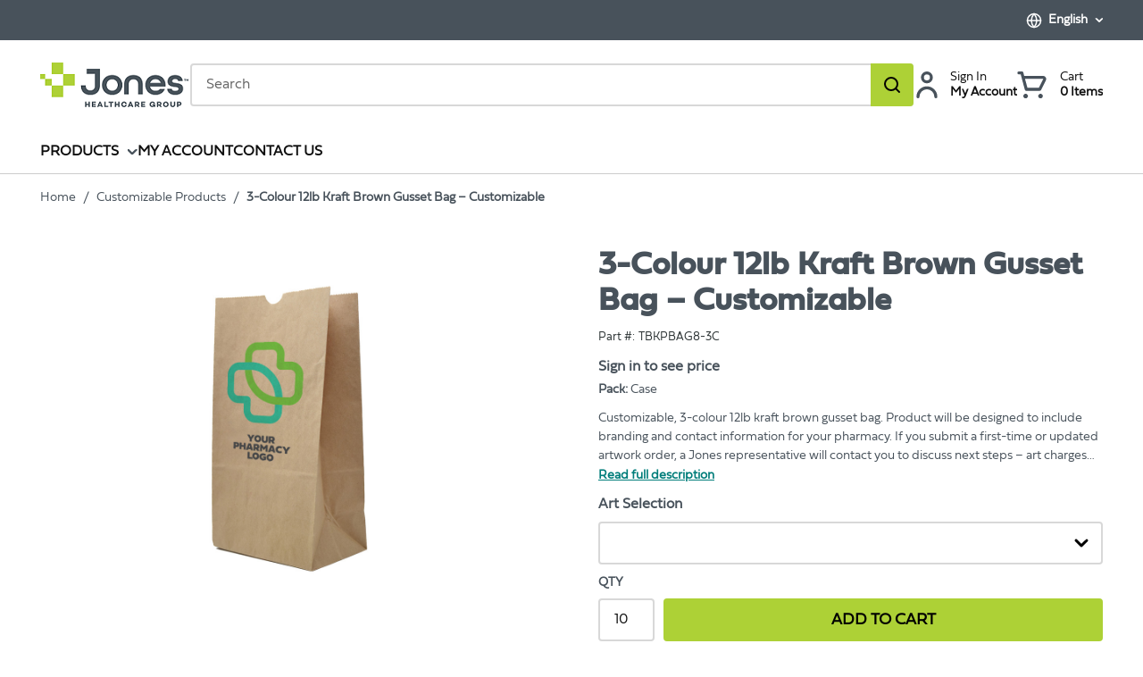

--- FILE ---
content_type: text/html; charset=utf-8
request_url: https://www.jonespharmacystore.com/Product/TBKPBAG8-3C-3-Colour-12lb-Kraft-Brown-Gusset-Bag-Customizable
body_size: 81289
content:
<!DOCTYPE html><html lang="EN"><head><meta charSet="utf-8"/><meta name="viewport" content="width=device-width, initial-scale=1, shrink-to-fit=no"/><link rel="preconnect" href="https://www.googletagmanager.com"/><title>Jones Pharmacy Store | 3-Colour 12lb Kraft Brown Gusset Bag – Customizable - Bags | Jones Healthcare</title><link rel="icon" href="https://d20rklzsadutzv.cloudfront.net/userfiles/jhg_icon_rgb_tm-favicon.png" type="image/x-icon"/><link rel="apple-touch-icon image_src" href="https://d20rklzsadutzv.cloudfront.net/userfiles/jhg_icon_rgb_tm-favicon.png"/><meta property="og:type" content="website"/><meta id="ogTitle" property="og:title" content="Jones Pharmacy Store | 3-Colour 12lb Kraft Brown Gusset Bag – Customizable - Bags | Jones Healthcare"/><meta id="ogImage" property="og:image" content="https://d20rklzsadutzv.cloudfront.net/userfiles/products/tbkpbag8-3c_c_10_s_160x160.png"/><meta id="ogUrl" property="og:url" content="https://www.jonespharmacystore.com/Product/TBKPBAG8-3C-3-Colour-12lb-Kraft-Brown-Gusset-Bag-Customizable"/><meta name="keywords" content="Jones Packaging Inc, Jones Pharmacy Store, prescription paper bags"/><meta name="description" content="Make your pharmacy stand out and showcase your brand in a cost-effective way with custom-printed paper and plastic bags from Jones."/><link rel="canonical" href="https://www.jonespharmacystore.com/Product/TBKPBAG8-3C-3-Colour-12lb-Kraft-Brown-Gusset-Bag-Customizable"/><link rel="alternate" hrefLang="fr" href="https://www.jonespharmacystore.com/Product/TBKPBAG8-3C-3-Colour-12lb-Kraft-Brown-Gusset-Bag-Customizable?SetContextLanguageCode=FR"/><link rel="alternate" hrefLang="en" href="https://www.jonespharmacystore.com/Product/TBKPBAG8-3C-3-Colour-12lb-Kraft-Brown-Gusset-Bag-Customizable"/><link href="/staticContent/fonts/common.css" rel="preload" as="style" type="text/css"/><script id="headTrackingScript">
            dataLayer = [{
                'Authentication State': 'Not Logged In',
                'User ID': ''
            }];
                (function(w,d,s,l,i){w[l]=w[l]||[];w[l].push({'gtm.start':
                new Date().getTime(),event:'gtm.js'});var f=d.getElementsByTagName(s)[0],
                j=d.createElement(s),dl=l!='dataLayer'?'&l='+l:'';j.async=true;j.src=
                '//www.googletagmanager.com/gtm.js?id='+i+dl;f.parentNode.insertBefore(j,f);
            })(window, document, 'script', 'dataLayer', 'GTM-KSJ4LG8');
            </script><base href="/"/><link href="/staticContent/fonts/common.css" rel="stylesheet" type="text/css"/><style data-styled="" data-styled-version="5.3.5">.inHVPc{min-height:100vh;display:-webkit-box;display:-webkit-flex;display:-ms-flexbox;display:flex;-webkit-flex-direction:column;-ms-flex-direction:column;flex-direction:column;}/*!sc*/
@media print{.inHVPc{display:block;}}/*!sc*/
.eqOnPo{position:relative;z-index:4;}/*!sc*/
.eqOnPo > .sc-bczRLJ:first-child:last-child{background-color:#ffffff;opacity:1;-webkit-animation:none;animation:none;box-sizing:content-box;height:4.6875rem;border-top:2.8125rem solid #48525B;border-bottom:2.8125rem solid #ffffff;}/*!sc*/
@media (min-width:900px){.eqOnPo > .sc-bczRLJ:first-child:last-child{height:5.625rem;}}/*!sc*/
@media (min-width:1200px){.eqOnPo > .sc-bczRLJ:first-child:last-child{height:6.25rem;}}/*!sc*/
@media (min-width:1530px){.eqOnPo > .sc-bczRLJ:first-child:last-child{height:6.875rem;}}/*!sc*/
@media (min-width:1200px){.eqOnPo > .sc-bczRLJ:first-child:last-child{border-bottom:3.125rem solid #ffffff;}}/*!sc*/
@media (max-width:899px){.eqOnPo > .sc-bczRLJ:first-child:last-child{border:none;}}/*!sc*/
.eqOnPo > .sc-bczRLJ:first-child:last-child svg{display:none;}/*!sc*/
.ebbfkp{display:none;}/*!sc*/
.ebbfkp img{width:auto;height:4.375rem;}/*!sc*/
@media print{.ebbfkp{display:block;}}/*!sc*/
.jROTtA{display:-webkit-box;display:-webkit-flex;display:-ms-flexbox;display:flex;}/*!sc*/
.jCZQuY{position:relative;z-index:3;}/*!sc*/
.brVrmI{position:relative;z-index:1;height:2.8125rem;background-color:#48525B;color:#ffffff;font-size:0.875rem;font-weight:700;}/*!sc*/
@media (max-width:899px){.brVrmI{display:none;}}/*!sc*/
.hyhFIk{max-width:95.625rem;margin-right:auto;margin-left:auto;padding-right:1.25rem;padding-left:1.25rem;display:-webkit-box;display:-webkit-flex;display:-ms-flexbox;display:flex;-webkit-box-pack:justify;-webkit-justify-content:space-between;-ms-flex-pack:justify;justify-content:space-between;height:inherit;}/*!sc*/
@media (min-width:600px){.hyhFIk{padding-right:1.875rem;padding-left:1.875rem;}}/*!sc*/
@media (min-width:900px){.hyhFIk{padding-right:2.8125rem;padding-left:2.8125rem;}}/*!sc*/
@media (min-width:1530px){.hyhFIk{padding-right:3.75rem;padding-left:3.75rem;}}/*!sc*/
@media print{.hyhFIk{max-width:none;padding-right:0;padding-left:0;}}/*!sc*/
.gCXIok{display:-webkit-box;display:-webkit-flex;display:-ms-flexbox;display:flex;-webkit-align-items:center;-webkit-box-align:center;-ms-flex-align:center;align-items:center;-webkit-flex-shrink:0;-ms-flex-negative:0;flex-shrink:0;margin-right:calc(1.875rem / 2);margin-left:calc(1.875rem / 2);}/*!sc*/
@media (min-width:1200px){.gCXIok{margin-right:calc(2.1875rem / 2);margin-left:calc(2.1875rem / 2);}}/*!sc*/
.gCXIok > [class^="Wrapper-"]{line-height:1.5;position:relative;margin-right:calc(1.875rem + 0rem);display:-webkit-box;display:-webkit-flex;display:-ms-flexbox;display:flex;-webkit-align-items:center;-webkit-box-align:center;-ms-flex-align:center;align-items:center;width:auto;}/*!sc*/
.gCXIok > [class^="Wrapper-"]::after{content:"";position:absolute;right:calc((-1.875rem / 2) - 0rem);height:1em;width:0rem;background-color:currentColor;top:50%;-webkit-transform:translateY(-50%);-ms-transform:translateY(-50%);transform:translateY(-50%);pointer-events:none;}/*!sc*/
.gCXIok > [class^="Wrapper-"]:last-child{margin-right:0;}/*!sc*/
.gCXIok > [class^="Wrapper-"]:last-child::after{display:none;}/*!sc*/
@media (min-width:1200px){.gCXIok > [class^="Wrapper-"]{position:relative;margin-right:calc(2.1875rem + 0rem);}.gCXIok > [class^="Wrapper-"]::after{content:"";position:absolute;right:calc((-2.1875rem / 2) - 0rem);height:1em;width:0rem;background-color:currentColor;top:50%;-webkit-transform:translateY(-50%);-ms-transform:translateY(-50%);transform:translateY(-50%);pointer-events:none;}.gCXIok > [class^="Wrapper-"]:last-child{margin-right:0;}.gCXIok > [class^="Wrapper-"]:last-child::after{display:none;}}/*!sc*/
.gCXIok:first-child{margin-left:0;}/*!sc*/
.gCXIok:last-child{margin-right:0;}/*!sc*/
.SwuQo{line-height:1.5;position:relative;margin-right:calc(1.875rem + 0rem);display:-webkit-box;display:-webkit-flex;display:-ms-flexbox;display:flex;-webkit-align-items:center;-webkit-box-align:center;-ms-flex-align:center;align-items:center;}/*!sc*/
.SwuQo::after{content:"";position:absolute;right:calc((-1.875rem / 2) - 0rem);height:1em;width:0rem;background-color:currentColor;top:50%;-webkit-transform:translateY(-50%);-ms-transform:translateY(-50%);transform:translateY(-50%);pointer-events:none;}/*!sc*/
.SwuQo:last-child{margin-right:0;}/*!sc*/
.SwuQo:last-child::after{display:none;}/*!sc*/
@media (min-width:1200px){.SwuQo{position:relative;margin-right:calc(2.1875rem + 0rem);}.SwuQo::after{content:"";position:absolute;right:calc((-2.1875rem / 2) - 0rem);height:1em;width:0rem;background-color:currentColor;top:50%;-webkit-transform:translateY(-50%);-ms-transform:translateY(-50%);transform:translateY(-50%);pointer-events:none;}.SwuQo:last-child{margin-right:0;}.SwuQo:last-child::after{display:none;}}/*!sc*/
.SwuQo:hover{color:#ffffff;-webkit-text-decoration:underline;text-decoration:underline;-webkit-transition:all 100ms ease-out;transition:all 100ms ease-out;}/*!sc*/
.gtDBrI{width:100%;}/*!sc*/
.fpOSti{height:4.6875rem;padding-top:0.9375rem;padding-bottom:0.9375rem;background-color:#ffffff;color:#0F0F0F;-webkit-transform:translateZ(0);-ms-transform:translateZ(0);transform:translateZ(0);}/*!sc*/
@media (min-width:900px){.fpOSti{height:5.625rem;}}/*!sc*/
@media (min-width:1200px){.fpOSti{height:6.25rem;}}/*!sc*/
@media (min-width:1530px){.fpOSti{height:6.875rem;}}/*!sc*/
@media (max-width:899px){.fpOSti{box-shadow:0rem 0rem 0.0625rem 0rem rgba(48,49,51,0.05),0rem 0.25rem 0.5rem 0rem rgba(48,49,51,0.1);}}/*!sc*/
.kyFddh{max-height:calc(4.6875rem - (0.9375rem * 2));display:-webkit-box;display:-webkit-flex;display:-ms-flexbox;display:flex;-webkit-align-items:center;-webkit-box-align:center;-ms-flex-align:center;align-items:center;-webkit-box-pack:justify;-webkit-justify-content:space-between;-ms-flex-pack:justify;justify-content:space-between;height:100%;max-width:95.625rem;margin-right:auto;margin-left:auto;padding-right:1.25rem;padding-left:1.25rem;}/*!sc*/
@media (min-width:900px){.kyFddh{max-height:calc(5.625rem - (0.9375rem * 2));}}/*!sc*/
@media (min-width:1200px){.kyFddh{max-height:calc(6.25rem - (0.9375rem * 2));}}/*!sc*/
@media (min-width:1530px){.kyFddh{max-height:calc(6.875rem - (0.9375rem * 2));}}/*!sc*/
@media (min-width:600px){.kyFddh{padding-right:1.875rem;padding-left:1.875rem;}}/*!sc*/
@media (min-width:900px){.kyFddh{padding-right:2.8125rem;padding-left:2.8125rem;}}/*!sc*/
@media (min-width:1530px){.kyFddh{padding-right:3.75rem;padding-left:3.75rem;}}/*!sc*/
@media print{.kyFddh{max-width:none;padding-right:0;padding-left:0;}}/*!sc*/
.eCoMiy{display:-webkit-box;display:-webkit-flex;display:-ms-flexbox;display:flex;-webkit-align-items:center;-webkit-box-align:center;-ms-flex-align:center;align-items:center;-webkit-box-pack:justify;-webkit-justify-content:space-between;-ms-flex-pack:justify;justify-content:space-between;-webkit-box-flex:1;-webkit-flex-grow:1;-ms-flex-positive:1;flex-grow:1;max-height:inherit;-webkit-column-gap:0.25rem;column-gap:0.25rem;margin-right:-0.3125rem;margin-left:-0.3125rem;}/*!sc*/
@media (min-width:900px){.eCoMiy{-webkit-column-gap:2.5rem;column-gap:2.5rem;}}/*!sc*/
@media (min-width:1200px){.eCoMiy{-webkit-column-gap:3.125rem;column-gap:3.125rem;}}/*!sc*/
@media (min-width:1530px){.eCoMiy{-webkit-column-gap:3.75rem;column-gap:3.75rem;}}/*!sc*/
@media (min-width:900px){.eCoMiy{margin-right:0;margin-left:0;}}/*!sc*/
.cCtmJT{max-height:inherit;-webkit-box-flex:1;-webkit-flex-grow:1;-ms-flex-positive:1;flex-grow:1;}/*!sc*/
@media (min-width:900px){.cCtmJT{display:none;}}/*!sc*/
.cCtmJT > div{max-height:inherit;}/*!sc*/
.aAfHW{display:-webkit-box;display:-webkit-flex;display:-ms-flexbox;display:flex;max-height:inherit;}/*!sc*/
.cbjKb{display:-webkit-box;display:-webkit-flex;display:-ms-flexbox;display:flex;-webkit-align-items:center;-webkit-box-align:center;-ms-flex-align:center;align-items:center;-webkit-box-flex:1;-webkit-flex-grow:1;-ms-flex-positive:1;flex-grow:1;max-height:inherit;-webkit-column-gap:0.25rem;column-gap:0.25rem;}/*!sc*/
@media (min-width:900px){.cbjKb{display:none;}}/*!sc*/
@media (min-width:900px){.cbjKb{-webkit-column-gap:2.5rem;column-gap:2.5rem;}}/*!sc*/
@media (min-width:1200px){.cbjKb{-webkit-column-gap:3.125rem;column-gap:3.125rem;}}/*!sc*/
@media (min-width:1530px){.cbjKb{-webkit-column-gap:3.75rem;column-gap:3.75rem;}}/*!sc*/
.cYtRVL{max-height:inherit;padding-right:0.3125rem;padding-left:0.3125rem;-webkit-box-flex:1;-webkit-flex-grow:1;-ms-flex-positive:1;flex-grow:1;}/*!sc*/
.cYtRVL *{max-height:inherit;}/*!sc*/
.cYtRVL img{width:auto;height:auto;max-width:100%;}/*!sc*/
@media (min-width:900px){.cYtRVL{padding-right:0rem;padding-left:0rem;}}/*!sc*/
.leCySl{width:100%;background-color:#ffffff;color:#0F0F0F;-webkit-transform:translateZ(0);-ms-transform:translateZ(0);transform:translateZ(0);}/*!sc*/
@media (max-width:899px){.leCySl{display:none;}}/*!sc*/
.leCySl::after{content:"";display:block;position:absolute;bottom:0;z-index:-1;width:100%;height:0.0625rem;background-color:#CCCCCC;}/*!sc*/
.gazkjP{max-width:95.625rem;margin-right:auto;margin-left:auto;padding-right:1.25rem;padding-left:1.25rem;}/*!sc*/
@media (min-width:600px){.gazkjP{padding-right:1.875rem;padding-left:1.875rem;}}/*!sc*/
@media (min-width:900px){.gazkjP{padding-right:2.8125rem;padding-left:2.8125rem;}}/*!sc*/
@media (min-width:1530px){.gazkjP{padding-right:3.75rem;padding-left:3.75rem;}}/*!sc*/
@media print{.gazkjP{max-width:none;padding-right:0;padding-left:0;}}/*!sc*/
.iwSgvJ{display:-webkit-box;display:-webkit-flex;display:-ms-flexbox;display:flex;-webkit-flex-flow:row wrap;-ms-flex-flow:row wrap;flex-flow:row wrap;-webkit-box-pack:left;-webkit-justify-content:left;-ms-flex-pack:left;justify-content:left;font-size:0.9375rem;-webkit-transform:translateZ(0);-ms-transform:translateZ(0);transform:translateZ(0);-webkit-column-gap:1.875rem;column-gap:1.875rem;}/*!sc*/
@media (min-width:1200px){.iwSgvJ{-webkit-column-gap:2.5rem;column-gap:2.5rem;}}/*!sc*/
@media (min-width:1530px){.iwSgvJ{-webkit-column-gap:3rem;column-gap:3rem;}}/*!sc*/
@media (min-width:1200px){.iwSgvJ{font-size:1rem;}}/*!sc*/
.eRVhjb{max-height:inherit;max-height:inherit;-webkit-flex-shrink:0;-ms-flex-negative:0;flex-shrink:0;}/*!sc*/
@media (max-width:899px){.eRVhjb{display:none;}}/*!sc*/
.eRVhjb > div{max-height:inherit;}/*!sc*/
.eRVhjb *{max-height:inherit;}/*!sc*/
.eRVhjb img{width:auto;height:auto;max-width:100%;}/*!sc*/
.gTlzoG{max-height:inherit;-webkit-box-flex:1;-webkit-flex-grow:1;-ms-flex-positive:1;flex-grow:1;max-width:50.625rem;}/*!sc*/
@media (max-width:899px){.gTlzoG{display:none;}}/*!sc*/
.gTlzoG > div{max-height:inherit;}/*!sc*/
.cFoDgU{max-height:inherit;}/*!sc*/
.cFoDgU > div{max-height:inherit;}/*!sc*/
.cFoDgU > div{display:-webkit-box;display:-webkit-flex;display:-ms-flexbox;display:flex;-webkit-align-items:center;-webkit-box-align:center;-ms-flex-align:center;align-items:center;-webkit-column-gap:0.125rem;column-gap:0.125rem;}/*!sc*/
@media (min-width:900px){.cFoDgU > div{-webkit-column-gap:1.25rem;column-gap:1.25rem;}}/*!sc*/
@media (min-width:1200px){.cFoDgU > div{-webkit-column-gap:1.5625rem;column-gap:1.5625rem;}}/*!sc*/
@media (min-width:1530px){.cFoDgU > div{-webkit-column-gap:1.875rem;column-gap:1.875rem;}}/*!sc*/
@media (max-width:899px){.etZbVw{display:none;}}/*!sc*/
.RTMwD{display:block;max-width:7.8125rem;margin-left:0.875rem;}/*!sc*/
@media (max-width:899px){.RTMwD{position:absolute;width:0.0625rem;height:0.0625rem;margin:-0.0625rem;border:0;padding:0;white-space:nowrap;-webkit-clip-path:inset(100%);clip-path:inset(100%);-webkit-clip:rect(0 0 0 0);clip:rect(0 0 0 0);overflow:hidden;}}/*!sc*/
.liIQfX{display:-webkit-box;display:-webkit-flex;display:-ms-flexbox;display:flex;-webkit-align-items:center;-webkit-box-align:center;-ms-flex-align:center;align-items:center;}/*!sc*/
.eIZiOK{position:relative;z-index:2;}/*!sc*/
@media (max-width:899px){.eIZiOK{display:none;}}/*!sc*/
.kJlEeW{position:relative;z-index:1;}/*!sc*/
.cjYqlf{-webkit-box-flex:1;-webkit-flex-grow:1;-ms-flex-positive:1;flex-grow:1;display:-webkit-box;display:-webkit-flex;display:-ms-flexbox;display:flex;-webkit-flex-direction:column;-ms-flex-direction:column;flex-direction:column;position:relative;z-index:2;}/*!sc*/
@media print{.cjYqlf{display:block;}}/*!sc*/
.lleXCO{margin-bottom:1.25rem;}/*!sc*/
.lleXCO:last-child{margin-bottom:0;}/*!sc*/
@media (min-width:900px){.lleXCO{display:none;}}/*!sc*/
.cnEYNv{display:block;color:#2D3435;font-size:0.8125rem;line-height:1.375;margin-bottom:0.6875rem;display:-webkit-box;display:-webkit-flex;display:-ms-flexbox;display:flex;-webkit-flex-wrap:wrap;-ms-flex-wrap:wrap;flex-wrap:wrap;row-gap:0.1875rem;}/*!sc*/
.cnEYNv:last-child{margin-bottom:0;}/*!sc*/
.bcLMDP{display:block;margin-bottom:0.1875rem;position:relative;margin-right:calc(1em + 1px);margin-bottom:0;}/*!sc*/
.bcLMDP:last-child{margin-bottom:0;}/*!sc*/
.bcLMDP::after{content:"";position:absolute;right:calc((-1em / 2) - 1px);height:1em;width:1px;background-color:#2D3435;top:50%;-webkit-transform:translateY(-50%);-ms-transform:translateY(-50%);transform:translateY(-50%);pointer-events:none;}/*!sc*/
.bcLMDP:last-child{margin-right:0;}/*!sc*/
.bcLMDP:last-child::after{display:none;}/*!sc*/
.hmtvVn{position:relative;cursor:pointer;}/*!sc*/
.gokKCw{min-height:300px;margin:10px 0;display:-webkit-box;display:-webkit-flex;display:-ms-flexbox;display:flex;-webkit-align-items:center;-webkit-box-align:center;-ms-flex-align:center;align-items:center;-webkit-box-pack:center;-webkit-justify-content:center;-ms-flex-pack:center;justify-content:center;position:relative;display:-webkit-box;display:-webkit-flex;display:-ms-flexbox;display:flex;-webkit-align-items:center;-webkit-box-align:center;-ms-flex-align:center;align-items:center;-webkit-box-pack:center;-webkit-justify-content:center;-ms-flex-pack:center;justify-content:center;overflow:hidden;max-height:25rem;margin:0 auto;}/*!sc*/
.gokKCw img{height:auto;max-width:100%;}/*!sc*/
.gokKCw::before{content:"";display:block;padding-top:100%;}/*!sc*/
.gokKCw .LazyImageStyle-sc-1hlbazd,.gokKCw .StyledImgWrapper-sc-idi9ni{position:absolute;top:0;right:0;bottom:0;left:0;display:-webkit-box;display:-webkit-flex;display:-ms-flexbox;display:flex;-webkit-align-items:center;-webkit-box-align:center;-ms-flex-align:center;align-items:center;-webkit-box-pack:center;-webkit-justify-content:center;-ms-flex-pack:center;justify-content:center;}/*!sc*/
.gokKCw .LazyImageStyle-sc-1hlbazd img,.gokKCw .StyledImgWrapper-sc-idi9ni img{width:auto;height:auto;min-width:0;min-height:0;max-width:100%;max-height:100%;}/*!sc*/
.dRZFph{margin-bottom:0.6875rem;display:none;width:100%;}/*!sc*/
.dRZFph:last-child{margin-bottom:0;}/*!sc*/
@media (min-width:900px){.dRZFph{display:block;}}/*!sc*/
.crkjFZ{line-height:0;}/*!sc*/
.crkjFZ > *{line-height:1.25;}/*!sc*/
.cDyNUr{display:-webkit-box;display:-webkit-flex;display:-ms-flexbox;display:flex;-webkit-flex-direction:column;-ms-flex-direction:column;flex-direction:column;width:100%;word-break:break-word;font-weight:700;line-height:1.25;margin-top:0.6875rem;padding:0.125rem 0rem;}/*!sc*/
.cDyNUr:first-child{margin-top:0;}/*!sc*/
.dJAiKt{margin-top:0.3125rem;}/*!sc*/
.dJAiKt:first-child{margin-top:0;}/*!sc*/
.cwGrjT{font-size:0.875rem;}/*!sc*/
.kxYluc{margin-top:0.6875rem;margin-bottom:0.6875rem;}/*!sc*/
.kxYluc:first-child{margin-top:0;}/*!sc*/
.kxYluc:last-child{margin-bottom:0;}/*!sc*/
@media (max-width:899px){.kxYluc{display:none;}}/*!sc*/
.eAqKug{display:-webkit-box;overflow:hidden;-webkit-line-clamp:3;-webkit-box-orient:vertical;font-size:0.875rem;line-height:1.5;max-height:calc((1.5 * 0.875rem) * 3);}/*!sc*/
.knCpOt{margin-top:0.6875rem;margin-bottom:0.6875rem;padding-bottom:0.25rem;}/*!sc*/
.knCpOt::before,.knCpOt::after{content:"";display:table;}/*!sc*/
.knCpOt::after{clear:both;}/*!sc*/
.knCpOt:first-child{margin-top:0;}/*!sc*/
.knCpOt:last-child{margin-bottom:0;}/*!sc*/
.jrRvTE{margin:-0.625rem 0 0 -0.625rem;display:-webkit-box;display:-webkit-flex;display:-ms-flexbox;display:flex;-webkit-flex-flow:row wrap;-ms-flex-flow:row wrap;flex-flow:row wrap;-webkit-flex:1 0 100%;-ms-flex:1 0 100%;flex:1 0 100%;}/*!sc*/
.jXOLpc{display:-webkit-box;display:-webkit-flex;display:-ms-flexbox;display:flex;-webkit-flex-wrap:wrap;-ms-flex-wrap:wrap;flex-wrap:wrap;-webkit-align-items:center;-webkit-box-align:center;-ms-flex-align:center;align-items:center;margin-top:0.6875rem;margin-bottom:0.6875rem;}/*!sc*/
.jXOLpc:first-child{margin-top:0;}/*!sc*/
.jXOLpc:last-child{margin-bottom:0;}/*!sc*/
.eoKRB{display:-webkit-box;display:-webkit-flex;display:-ms-flexbox;display:flex;background-color:#F4F4F4;min-height:3.5rem;padding:1.0625rem 2rem;}/*!sc*/
.eoKRB::before,.eoKRB::after{content:"";display:table;}/*!sc*/
.eoKRB::after{clear:both;}/*!sc*/
.iPFrvq{display:-webkit-box;display:-webkit-flex;display:-ms-flexbox;display:flex;-webkit-flex-flow:row wrap;-ms-flex-flow:row wrap;flex-flow:row wrap;-webkit-box-pack:space-evenly;-webkit-justify-content:space-evenly;-ms-flex-pack:space-evenly;justify-content:space-evenly;-webkit-box-flex:1;-webkit-flex-grow:1;-ms-flex-positive:1;flex-grow:1;margin:-0.625rem 0rem 0rem -2rem;}/*!sc*/
.fogSWw{margin:0;border:0;border-top:0.0625rem solid #D8D8D8;border:0;}/*!sc*/
.lciBtY [href^="mailto:"]{word-break:break-word;}/*!sc*/
.lciBtY [class^="ZoneStyle-"]{height:auto;}/*!sc*/
.keKZFi{background-color:#F4F4F4;color:#0F0F0F;padding-top:1.5625rem;padding-bottom:1.5625rem;font-size:0.875rem;}/*!sc*/
@media (min-width:600px){.keKZFi{padding-top:1.875rem;padding-bottom:1.875rem;}}/*!sc*/
@media (min-width:900px){.keKZFi{padding-top:2.8125rem;padding-bottom:2.8125rem;}}/*!sc*/
@media (min-width:1530px){.keKZFi{padding-top:3.75rem;padding-bottom:3.75rem;}}/*!sc*/
.eZpznS{margin-top:0;margin-bottom:1em;max-width:27.8125rem;}/*!sc*/
.eZpznS:last-child{margin-bottom:0;}/*!sc*/
.eJMuIQ{text-align:left;}/*!sc*/
.eXjaOF{margin-bottom:0.5em;}/*!sc*/
.eXjaOF:last-child{margin-bottom:0;}/*!sc*/
.eXjaOF::after{display:none;}/*!sc*/
.ehbsGb{padding:1.125rem 0rem;background-color:#48525B;color:#ffffff;font-size:0.8125rem;}/*!sc*/
@media (min-width:900px){.ehbsGb{padding:0.8125rem 0rem;}}/*!sc*/
.ehbsGb .TypographyStyle-sc-11lquxl:not(.formField){color:inherit;}/*!sc*/
.ehbsGb .StyledClickable-sc-5l6lqu{-webkit-transition:color 100ms ease-out;transition:color 100ms ease-out;color:inherit;-webkit-text-decoration:none;text-decoration:none;vertical-align:top;}/*!sc*/
.ehbsGb .StyledClickable-sc-5l6lqu:focus,.ehbsGb .StyledClickable-sc-5l6lqu:focus-visible{outline-offset:0;outline-width:2px;outline-style:solid;outline-color:#09f;}/*!sc*/
.ehbsGb .StyledClickable-sc-5l6lqu:not(:focus-visible){outline:none;}/*!sc*/
.ehbsGb .StyledClickable-sc-5l6lqu:hover,.ehbsGb .StyledClickable-sc-5l6lqu:active{color:inherit;-webkit-text-decoration:underline;text-decoration:underline;}/*!sc*/
.ehbsGb .StyledClickable-sc-5l6lqu:disabled{color:#D8D8D8;-webkit-text-decoration:none;text-decoration:none;cursor:default;}/*!sc*/
.ehbsGb .social-link{padding:0.125rem 0rem;}/*!sc*/
.ehbsGb li::after{background-color:currentColor;}/*!sc*/
.kBQdZH{max-width:95.625rem;margin-right:auto;margin-left:auto;padding-right:1.25rem;padding-left:1.25rem;display:-webkit-box;display:-webkit-flex;display:-ms-flexbox;display:flex;-webkit-flex-wrap:wrap;-ms-flex-wrap:wrap;flex-wrap:wrap;-webkit-box-flex:1;-webkit-flex-grow:1;-ms-flex-positive:1;flex-grow:1;-webkit-flex-direction:column;-ms-flex-direction:column;flex-direction:column;gap:0.5rem 1rem;-webkit-align-items:center;-webkit-box-align:center;-ms-flex-align:center;align-items:center;text-align:center;}/*!sc*/
@media (min-width:600px){.kBQdZH{padding-right:1.875rem;padding-left:1.875rem;}}/*!sc*/
@media (min-width:900px){.kBQdZH{padding-right:2.8125rem;padding-left:2.8125rem;}}/*!sc*/
@media (min-width:1530px){.kBQdZH{padding-right:3.75rem;padding-left:3.75rem;}}/*!sc*/
@media print{.kBQdZH{max-width:none;padding-right:0;padding-left:0;}}/*!sc*/
@media (min-width:900px){.kBQdZH{-webkit-flex-direction:row;-ms-flex-direction:row;flex-direction:row;text-align:left;}}/*!sc*/
.kBQdZH > div{-webkit-box-flex:1;-webkit-flex-grow:1;-ms-flex-positive:1;flex-grow:1;}/*!sc*/
.Wskrm > div{width:auto;}/*!sc*/
.Wskrm.empty{margin-top:-0.5rem;}/*!sc*/
.dUDTaw{margin-top:0;margin-bottom:1em;display:-webkit-box;display:-webkit-flex;display:-ms-flexbox;display:flex;-webkit-align-items:center;-webkit-box-align:center;-ms-flex-align:center;align-items:center;-webkit-box-pack:center;-webkit-justify-content:center;-ms-flex-pack:center;justify-content:center;}/*!sc*/
.dUDTaw:last-child{margin-bottom:0;}/*!sc*/
@media (min-width:900px){.dUDTaw{-webkit-box-pack:left;-webkit-justify-content:left;-ms-flex-pack:left;justify-content:left;}}/*!sc*/
.gdWzwF{-webkit-flex-direction:row;-ms-flex-direction:row;flex-direction:row;margin:-0.25rem;display:-webkit-box;display:-webkit-flex;display:-ms-flexbox;display:flex;-webkit-flex-wrap:wrap;-ms-flex-wrap:wrap;flex-wrap:wrap;}/*!sc*/
.dEkkaf{margin:0.25rem;display:-webkit-box;display:-webkit-flex;display:-ms-flexbox;display:flex;}/*!sc*/
.fEcSuz{display:-webkit-box;display:-webkit-flex;display:-ms-flexbox;display:flex;-webkit-flex-wrap:wrap;-ms-flex-wrap:wrap;flex-wrap:wrap;-webkit-box-flex:1;-webkit-flex-grow:1;-ms-flex-positive:1;flex-grow:1;-webkit-flex-direction:column;-ms-flex-direction:column;flex-direction:column;gap:0.5rem 1rem;-webkit-align-items:center;-webkit-box-align:center;-ms-flex-align:center;align-items:center;text-align:center;-webkit-box-pack:justify;-webkit-justify-content:space-between;-ms-flex-pack:justify;justify-content:space-between;}/*!sc*/
@media (min-width:900px){.fEcSuz{-webkit-flex-direction:row;-ms-flex-direction:row;flex-direction:row;text-align:left;}}/*!sc*/
data-styled.g1[id="sc-bczRLJ"]{content:"inHVPc,eqOnPo,ebbfkp,jROTtA,kEeNDb,jCZQuY,brVrmI,hyhFIk,gCXIok,SwuQo,gtDBrI,fpOSti,kyFddh,eCoMiy,cCtmJT,aAfHW,cbjKb,cYtRVL,leCySl,gazkjP,iwSgvJ,eRVhjb,gTlzoG,bsxzFW,cFoDgU,etZbVw,RTMwD,liIQfX,eIZiOK,kJlEeW,cjYqlf,lleXCO,cnEYNv,bcLMDP,hmtvVn,gokKCw,dRZFph,crkjFZ,cDyNUr,dJAiKt,cwGrjT,kxYluc,eAqKug,knCpOt,jrRvTE,jXOLpc,eoKRB,iPFrvq,fogSWw,lciBtY,keKZFi,eZpznS,kamgmI,eJMuIQ,eXjaOF,ehbsGb,kBQdZH,Wskrm,dUDTaw,gdWzwF,dEkkaf,fEcSuz,"}/*!sc*/
.iXYprZ{width:100%;}/*!sc*/
data-styled.g13[id="Wrapper-sc-gehxp6"]{content:"iXYprZ,"}/*!sc*/
.fFOaf{overflow:visible;display:-webkit-box;display:-webkit-flex;display:-ms-flexbox;display:flex;-webkit-flex-direction:row;-ms-flex-direction:row;flex-direction:row;padding:0px;-webkit-align-items:flex-start;-webkit-box-align:flex-start;-ms-flex-align:flex-start;align-items:flex-start;-webkit-flex-basis:100%;-ms-flex-preferred-size:100%;flex-basis:100%;max-width:100%;}/*!sc*/
@media print{.fFOaf{max-width:none;width:100%;}}/*!sc*/
.fFOaf > div{height:auto;}/*!sc*/
.jqDwOx{overflow:visible;display:-webkit-box;display:-webkit-flex;display:-ms-flexbox;display:flex;-webkit-flex-direction:row;-ms-flex-direction:row;flex-direction:row;padding:0px;-webkit-align-items:flex-start;-webkit-box-align:flex-start;-ms-flex-align:flex-start;align-items:flex-start;-webkit-flex-basis:100%;-ms-flex-preferred-size:100%;flex-basis:100%;max-width:100%;}/*!sc*/
@media print{.jqDwOx{max-width:none;width:100%;}}/*!sc*/
.dOvGLe{overflow:visible;display:-webkit-box;display:-webkit-flex;display:-ms-flexbox;display:flex;-webkit-flex-direction:row;-ms-flex-direction:row;flex-direction:row;padding:0px;-webkit-align-items:flex-start;-webkit-box-align:flex-start;-ms-flex-align:flex-start;align-items:flex-start;}/*!sc*/
@media (max-width:599px){.dOvGLe{display:none;}}/*!sc*/
@media (min-width:600px)and (max-width:899px){.dOvGLe{display:none;}}/*!sc*/
@media (min-width:900px)and (max-width:1199px){.dOvGLe{display:none;}}/*!sc*/
@media (min-width:1200px)and (max-width:1529px){.dOvGLe{display:none;}}/*!sc*/
@media (min-width:1530px){.dOvGLe{-webkit-flex-basis:8.333333%;-ms-flex-preferred-size:8.333333%;flex-basis:8.333333%;max-width:8.333333%;}.dOvGLe ({ theme }) => if (_isShellTheme(theme)){return ` overflow-wrap:break-word;word-wrap:break-word;-ms-word-break:break-all;word-break:break-all;word-break:break-word;}}/*!sc*/
@media print{.dOvGLe{max-width:none;width:8.333333%;}}/*!sc*/
.glJIKe{overflow:visible;display:-webkit-box;display:-webkit-flex;display:-ms-flexbox;display:flex;-webkit-flex-direction:row;-ms-flex-direction:row;flex-direction:row;padding:0px;-webkit-align-items:flex-start;-webkit-box-align:flex-start;-ms-flex-align:flex-start;align-items:flex-start;}/*!sc*/
@media (max-width:599px){.glJIKe{-webkit-flex-basis:100%;-ms-flex-preferred-size:100%;flex-basis:100%;max-width:100%;}.glJIKe ({ theme }) => if (_isShellTheme(theme)){return ` overflow-wrap:break-word;word-wrap:break-word;-ms-word-break:break-all;word-break:break-all;word-break:break-word;}}/*!sc*/
@media (min-width:600px)and (max-width:899px){.glJIKe{-webkit-flex-basis:100%;-ms-flex-preferred-size:100%;flex-basis:100%;max-width:100%;}.glJIKe ({ theme }) => if (_isShellTheme(theme)){return ` overflow-wrap:break-word;word-wrap:break-word;-ms-word-break:break-all;word-break:break-all;word-break:break-word;}}/*!sc*/
@media (min-width:900px)and (max-width:1199px){.glJIKe{-webkit-flex-basis:50%;-ms-flex-preferred-size:50%;flex-basis:50%;max-width:50%;}.glJIKe ({ theme }) => if (_isShellTheme(theme)){return ` overflow-wrap:break-word;word-wrap:break-word;-ms-word-break:break-all;word-break:break-all;word-break:break-word;}}/*!sc*/
@media (min-width:1200px)and (max-width:1529px){.glJIKe{-webkit-flex-basis:50%;-ms-flex-preferred-size:50%;flex-basis:50%;max-width:50%;}.glJIKe ({ theme }) => if (_isShellTheme(theme)){return ` overflow-wrap:break-word;word-wrap:break-word;-ms-word-break:break-all;word-break:break-all;word-break:break-word;}}/*!sc*/
@media (min-width:1530px){.glJIKe{-webkit-flex-basis:41.666667%;-ms-flex-preferred-size:41.666667%;flex-basis:41.666667%;max-width:41.666667%;}.glJIKe ({ theme }) => if (_isShellTheme(theme)){return ` overflow-wrap:break-word;word-wrap:break-word;-ms-word-break:break-all;word-break:break-all;word-break:break-word;}}/*!sc*/
@media print{.glJIKe{max-width:none;width:41.666667%;}}/*!sc*/
.jNcTae{overflow:visible;display:-webkit-box;display:-webkit-flex;display:-ms-flexbox;display:flex;-webkit-flex-direction:row;-ms-flex-direction:row;flex-direction:row;padding:0px;-webkit-align-items:flex-start;-webkit-box-align:flex-start;-ms-flex-align:flex-start;align-items:flex-start;display:-webkit-box;display:-webkit-flex;display:-ms-flexbox;display:flex;-webkit-flex-direction:column;-ms-flex-direction:column;flex-direction:column;}/*!sc*/
@media (max-width:599px){.jNcTae{-webkit-flex-basis:100%;-ms-flex-preferred-size:100%;flex-basis:100%;max-width:100%;}.jNcTae ({ theme }) => if (_isShellTheme(theme)){return ` overflow-wrap:break-word;word-wrap:break-word;-ms-word-break:break-all;word-break:break-all;word-break:break-word;}}/*!sc*/
@media (min-width:600px)and (max-width:899px){.jNcTae{-webkit-flex-basis:100%;-ms-flex-preferred-size:100%;flex-basis:100%;max-width:100%;}.jNcTae ({ theme }) => if (_isShellTheme(theme)){return ` overflow-wrap:break-word;word-wrap:break-word;-ms-word-break:break-all;word-break:break-all;word-break:break-word;}}/*!sc*/
@media (min-width:900px)and (max-width:1199px){.jNcTae{-webkit-flex-basis:50%;-ms-flex-preferred-size:50%;flex-basis:50%;max-width:50%;}.jNcTae ({ theme }) => if (_isShellTheme(theme)){return ` overflow-wrap:break-word;word-wrap:break-word;-ms-word-break:break-all;word-break:break-all;word-break:break-word;}}/*!sc*/
@media (min-width:1200px)and (max-width:1529px){.jNcTae{-webkit-flex-basis:50%;-ms-flex-preferred-size:50%;flex-basis:50%;max-width:50%;}.jNcTae ({ theme }) => if (_isShellTheme(theme)){return ` overflow-wrap:break-word;word-wrap:break-word;-ms-word-break:break-all;word-break:break-all;word-break:break-word;}}/*!sc*/
@media (min-width:1530px){.jNcTae{-webkit-flex-basis:33.333333%;-ms-flex-preferred-size:33.333333%;flex-basis:33.333333%;max-width:33.333333%;}.jNcTae ({ theme }) => if (_isShellTheme(theme)){return ` overflow-wrap:break-word;word-wrap:break-word;-ms-word-break:break-all;word-break:break-all;word-break:break-word;}}/*!sc*/
@media print{.jNcTae{max-width:none;width:33.333333%;}}/*!sc*/
.bPURSP{overflow:visible;display:-webkit-box;display:-webkit-flex;display:-ms-flexbox;display:flex;-webkit-flex-direction:row;-ms-flex-direction:row;flex-direction:row;padding:0px;-webkit-align-items:flex-start;-webkit-box-align:flex-start;-ms-flex-align:flex-start;align-items:flex-start;}/*!sc*/
@media (max-width:599px){.bPURSP{-webkit-flex-basis:100%;-ms-flex-preferred-size:100%;flex-basis:100%;max-width:100%;}.bPURSP ({ theme }) => if (_isShellTheme(theme)){return ` overflow-wrap:break-word;word-wrap:break-word;-ms-word-break:break-all;word-break:break-all;word-break:break-word;}}/*!sc*/
@media (min-width:600px)and (max-width:899px){.bPURSP{-webkit-flex-basis:100%;-ms-flex-preferred-size:100%;flex-basis:100%;max-width:100%;}.bPURSP ({ theme }) => if (_isShellTheme(theme)){return ` overflow-wrap:break-word;word-wrap:break-word;-ms-word-break:break-all;word-break:break-all;word-break:break-word;}}/*!sc*/
@media (min-width:900px)and (max-width:1199px){.bPURSP{-webkit-flex-basis:50%;-ms-flex-preferred-size:50%;flex-basis:50%;max-width:50%;}.bPURSP ({ theme }) => if (_isShellTheme(theme)){return ` overflow-wrap:break-word;word-wrap:break-word;-ms-word-break:break-all;word-break:break-all;word-break:break-word;}}/*!sc*/
@media (min-width:1200px)and (max-width:1529px){.bPURSP{-webkit-flex-basis:50%;-ms-flex-preferred-size:50%;flex-basis:50%;max-width:50%;}.bPURSP ({ theme }) => if (_isShellTheme(theme)){return ` overflow-wrap:break-word;word-wrap:break-word;-ms-word-break:break-all;word-break:break-all;word-break:break-word;}}/*!sc*/
@media (min-width:1530px){.bPURSP{-webkit-flex-basis:50%;-ms-flex-preferred-size:50%;flex-basis:50%;max-width:50%;}.bPURSP ({ theme }) => if (_isShellTheme(theme)){return ` overflow-wrap:break-word;word-wrap:break-word;-ms-word-break:break-all;word-break:break-all;word-break:break-word;}}/*!sc*/
@media print{.bPURSP{max-width:none;width:50%;}}/*!sc*/
.bPURSP > div{height:auto;}/*!sc*/
.bomjgY{overflow:visible;display:-webkit-box;display:-webkit-flex;display:-ms-flexbox;display:flex;-webkit-flex-direction:row;-ms-flex-direction:row;flex-direction:row;padding:0px;-webkit-align-items:flex-start;-webkit-box-align:flex-start;-ms-flex-align:flex-start;align-items:flex-start;}/*!sc*/
@media (max-width:599px){.bomjgY{display:none;}}/*!sc*/
@media (min-width:600px)and (max-width:899px){.bomjgY{display:none;}}/*!sc*/
@media (min-width:900px)and (max-width:1199px){.bomjgY{-webkit-flex-basis:8.333333%;-ms-flex-preferred-size:8.333333%;flex-basis:8.333333%;max-width:8.333333%;}.bomjgY ({ theme }) => if (_isShellTheme(theme)){return ` overflow-wrap:break-word;word-wrap:break-word;-ms-word-break:break-all;word-break:break-all;word-break:break-word;}}/*!sc*/
@media (min-width:1200px)and (max-width:1529px){.bomjgY{-webkit-flex-basis:8.333333%;-ms-flex-preferred-size:8.333333%;flex-basis:8.333333%;max-width:8.333333%;}.bomjgY ({ theme }) => if (_isShellTheme(theme)){return ` overflow-wrap:break-word;word-wrap:break-word;-ms-word-break:break-all;word-break:break-all;word-break:break-word;}}/*!sc*/
@media (min-width:1530px){.bomjgY{-webkit-flex-basis:8.333333%;-ms-flex-preferred-size:8.333333%;flex-basis:8.333333%;max-width:8.333333%;}.bomjgY ({ theme }) => if (_isShellTheme(theme)){return ` overflow-wrap:break-word;word-wrap:break-word;-ms-word-break:break-all;word-break:break-all;word-break:break-word;}}/*!sc*/
@media print{.bomjgY{max-width:none;width:8.333333%;}}/*!sc*/
.bomjgY > div{height:auto;}/*!sc*/
.jiFwdk{overflow:visible;display:-webkit-box;display:-webkit-flex;display:-ms-flexbox;display:flex;-webkit-flex-direction:row;-ms-flex-direction:row;flex-direction:row;padding:0px;-webkit-align-items:flex-start;-webkit-box-align:flex-start;-ms-flex-align:flex-start;align-items:flex-start;}/*!sc*/
@media (max-width:599px){.jiFwdk{-webkit-flex-basis:100%;-ms-flex-preferred-size:100%;flex-basis:100%;max-width:100%;}.jiFwdk ({ theme }) => if (_isShellTheme(theme)){return ` overflow-wrap:break-word;word-wrap:break-word;-ms-word-break:break-all;word-break:break-all;word-break:break-word;}}/*!sc*/
@media (min-width:600px)and (max-width:899px){.jiFwdk{-webkit-flex-basis:100%;-ms-flex-preferred-size:100%;flex-basis:100%;max-width:100%;}.jiFwdk ({ theme }) => if (_isShellTheme(theme)){return ` overflow-wrap:break-word;word-wrap:break-word;-ms-word-break:break-all;word-break:break-all;word-break:break-word;}}/*!sc*/
@media (min-width:900px)and (max-width:1199px){.jiFwdk{-webkit-flex-basis:41.666667%;-ms-flex-preferred-size:41.666667%;flex-basis:41.666667%;max-width:41.666667%;}.jiFwdk ({ theme }) => if (_isShellTheme(theme)){return ` overflow-wrap:break-word;word-wrap:break-word;-ms-word-break:break-all;word-break:break-all;word-break:break-word;}}/*!sc*/
@media (min-width:1200px)and (max-width:1529px){.jiFwdk{-webkit-flex-basis:41.666667%;-ms-flex-preferred-size:41.666667%;flex-basis:41.666667%;max-width:41.666667%;}.jiFwdk ({ theme }) => if (_isShellTheme(theme)){return ` overflow-wrap:break-word;word-wrap:break-word;-ms-word-break:break-all;word-break:break-all;word-break:break-word;}}/*!sc*/
@media (min-width:1530px){.jiFwdk{-webkit-flex-basis:41.666667%;-ms-flex-preferred-size:41.666667%;flex-basis:41.666667%;max-width:41.666667%;}.jiFwdk ({ theme }) => if (_isShellTheme(theme)){return ` overflow-wrap:break-word;word-wrap:break-word;-ms-word-break:break-all;word-break:break-all;word-break:break-word;}}/*!sc*/
@media print{.jiFwdk{max-width:none;width:41.666667%;}}/*!sc*/
.jiFwdk > div{height:auto;}/*!sc*/
.gLHcgW{overflow:visible;display:-webkit-box;display:-webkit-flex;display:-ms-flexbox;display:flex;-webkit-flex-direction:row;-ms-flex-direction:row;flex-direction:row;padding:15px;-webkit-align-items:flex-start;-webkit-box-align:flex-start;-ms-flex-align:flex-start;align-items:flex-start;-webkit-flex-direction:column;-ms-flex-direction:column;flex-direction:column;}/*!sc*/
@media (max-width:599px){.gLHcgW{-webkit-flex-basis:100%;-ms-flex-preferred-size:100%;flex-basis:100%;max-width:100%;}.gLHcgW ({ theme }) => if (_isShellTheme(theme)){return ` overflow-wrap:break-word;word-wrap:break-word;-ms-word-break:break-all;word-break:break-all;word-break:break-word;}}/*!sc*/
@media (min-width:600px)and (max-width:899px){.gLHcgW{-webkit-flex-basis:100%;-ms-flex-preferred-size:100%;flex-basis:100%;max-width:100%;}.gLHcgW ({ theme }) => if (_isShellTheme(theme)){return ` overflow-wrap:break-word;word-wrap:break-word;-ms-word-break:break-all;word-break:break-all;word-break:break-word;}}/*!sc*/
@media (min-width:900px)and (max-width:1199px){.gLHcgW{-webkit-flex-basis:100%;-ms-flex-preferred-size:100%;flex-basis:100%;max-width:100%;}.gLHcgW ({ theme }) => if (_isShellTheme(theme)){return ` overflow-wrap:break-word;word-wrap:break-word;-ms-word-break:break-all;word-break:break-all;word-break:break-word;}}/*!sc*/
@media (min-width:1200px)and (max-width:1529px){.gLHcgW{-webkit-flex-basis:41.666667%;-ms-flex-preferred-size:41.666667%;flex-basis:41.666667%;max-width:41.666667%;}.gLHcgW ({ theme }) => if (_isShellTheme(theme)){return ` overflow-wrap:break-word;word-wrap:break-word;-ms-word-break:break-all;word-break:break-all;word-break:break-word;}}/*!sc*/
@media (min-width:1530px){.gLHcgW{-webkit-flex-basis:41.666667%;-ms-flex-preferred-size:41.666667%;flex-basis:41.666667%;max-width:41.666667%;}.gLHcgW ({ theme }) => if (_isShellTheme(theme)){return ` overflow-wrap:break-word;word-wrap:break-word;-ms-word-break:break-all;word-break:break-all;word-break:break-word;}}/*!sc*/
@media print{.gLHcgW{max-width:none;width:41.666667%;}}/*!sc*/
.hruUpJ{overflow:visible;display:-webkit-box;display:-webkit-flex;display:-ms-flexbox;display:flex;-webkit-flex-direction:row;-ms-flex-direction:row;flex-direction:row;padding:15px;-webkit-align-items:flex-start;-webkit-box-align:flex-start;-ms-flex-align:flex-start;align-items:flex-start;}/*!sc*/
@media (max-width:599px){.hruUpJ{display:none;}}/*!sc*/
@media (min-width:600px)and (max-width:899px){.hruUpJ{-webkit-flex-basis:100%;-ms-flex-preferred-size:100%;flex-basis:100%;max-width:100%;}.hruUpJ ({ theme }) => if (_isShellTheme(theme)){return ` overflow-wrap:break-word;word-wrap:break-word;-ms-word-break:break-all;word-break:break-all;word-break:break-word;}}/*!sc*/
@media (min-width:900px)and (max-width:1199px){.hruUpJ{-webkit-flex-basis:100%;-ms-flex-preferred-size:100%;flex-basis:100%;max-width:100%;}.hruUpJ ({ theme }) => if (_isShellTheme(theme)){return ` overflow-wrap:break-word;word-wrap:break-word;-ms-word-break:break-all;word-break:break-all;word-break:break-word;}}/*!sc*/
@media (min-width:1200px)and (max-width:1529px){.hruUpJ{-webkit-flex-basis:8.333333%;-ms-flex-preferred-size:8.333333%;flex-basis:8.333333%;max-width:8.333333%;}.hruUpJ ({ theme }) => if (_isShellTheme(theme)){return ` overflow-wrap:break-word;word-wrap:break-word;-ms-word-break:break-all;word-break:break-all;word-break:break-word;}}/*!sc*/
@media (min-width:1530px){.hruUpJ{-webkit-flex-basis:8.333333%;-ms-flex-preferred-size:8.333333%;flex-basis:8.333333%;max-width:8.333333%;}.hruUpJ ({ theme }) => if (_isShellTheme(theme)){return ` overflow-wrap:break-word;word-wrap:break-word;-ms-word-break:break-all;word-break:break-all;word-break:break-word;}}/*!sc*/
@media print{.hruUpJ{max-width:none;width:8.333333%;}}/*!sc*/
.hruUpJ::before{content:"";position:relative;width:100%;height:0.0625rem;background-color:#D8D8D8;}/*!sc*/
@media (min-width:1200px){.hruUpJ::before{left:50%;width:0.0625rem;height:100%;margin-left:-0.0625rem;}}/*!sc*/
.fGmpnf{overflow:visible;display:-webkit-box;display:-webkit-flex;display:-ms-flexbox;display:flex;-webkit-flex-direction:row;-ms-flex-direction:row;flex-direction:row;padding:15px;-webkit-align-items:flex-start;-webkit-box-align:flex-start;-ms-flex-align:flex-start;align-items:flex-start;}/*!sc*/
@media (max-width:599px){.fGmpnf{-webkit-flex-basis:100%;-ms-flex-preferred-size:100%;flex-basis:100%;max-width:100%;}.fGmpnf ({ theme }) => if (_isShellTheme(theme)){return ` overflow-wrap:break-word;word-wrap:break-word;-ms-word-break:break-all;word-break:break-all;word-break:break-word;}}/*!sc*/
@media (min-width:600px)and (max-width:899px){.fGmpnf{-webkit-flex-basis:100%;-ms-flex-preferred-size:100%;flex-basis:100%;max-width:100%;}.fGmpnf ({ theme }) => if (_isShellTheme(theme)){return ` overflow-wrap:break-word;word-wrap:break-word;-ms-word-break:break-all;word-break:break-all;word-break:break-word;}}/*!sc*/
@media (min-width:900px)and (max-width:1199px){.fGmpnf{-webkit-flex-basis:100%;-ms-flex-preferred-size:100%;flex-basis:100%;max-width:100%;}.fGmpnf ({ theme }) => if (_isShellTheme(theme)){return ` overflow-wrap:break-word;word-wrap:break-word;-ms-word-break:break-all;word-break:break-all;word-break:break-word;}}/*!sc*/
@media (min-width:1200px)and (max-width:1529px){.fGmpnf{-webkit-flex-basis:50%;-ms-flex-preferred-size:50%;flex-basis:50%;max-width:50%;}.fGmpnf ({ theme }) => if (_isShellTheme(theme)){return ` overflow-wrap:break-word;word-wrap:break-word;-ms-word-break:break-all;word-break:break-all;word-break:break-word;}}/*!sc*/
@media (min-width:1530px){.fGmpnf{-webkit-flex-basis:50%;-ms-flex-preferred-size:50%;flex-basis:50%;max-width:50%;}.fGmpnf ({ theme }) => if (_isShellTheme(theme)){return ` overflow-wrap:break-word;word-wrap:break-word;-ms-word-break:break-all;word-break:break-all;word-break:break-word;}}/*!sc*/
@media print{.fGmpnf{max-width:none;width:50%;}}/*!sc*/
.fGmpnf li{margin-bottom:1em;}/*!sc*/
.fGmpnf li .StyledClickable-sc-5l6lqu{-webkit-transition:color 100ms ease-out;transition:color 100ms ease-out;color:#48525B;-webkit-text-decoration:none;text-decoration:none;vertical-align:top;}/*!sc*/
.fGmpnf li .StyledClickable-sc-5l6lqu:focus,.fGmpnf li .StyledClickable-sc-5l6lqu:focus-visible{outline-offset:0;outline-width:2px;outline-style:solid;outline-color:#09f;}/*!sc*/
.fGmpnf li .StyledClickable-sc-5l6lqu:not(:focus-visible){outline:none;}/*!sc*/
.fGmpnf li .StyledClickable-sc-5l6lqu:hover,.fGmpnf li .StyledClickable-sc-5l6lqu:active{color:#007D7A;-webkit-text-decoration:underline;text-decoration:underline;}/*!sc*/
.fGmpnf li .StyledClickable-sc-5l6lqu:disabled{color:#D8D8D8;-webkit-text-decoration:none;text-decoration:none;cursor:default;}/*!sc*/
.fKaZJi{overflow:visible;display:-webkit-box;display:-webkit-flex;display:-ms-flexbox;display:flex;-webkit-flex-direction:row;-ms-flex-direction:row;flex-direction:row;padding:15px;-webkit-align-items:flex-start;-webkit-box-align:flex-start;-ms-flex-align:flex-start;align-items:flex-start;-webkit-flex-basis:33.333333%;-ms-flex-preferred-size:33.333333%;flex-basis:33.333333%;max-width:33.333333%;-webkit-flex-direction:column;-ms-flex-direction:column;flex-direction:column;}/*!sc*/
@media print{.fKaZJi{max-width:none;width:33.333333%;}}/*!sc*/
data-styled.g19[id="GridItemStyle-sc-1p6f4s8"]{content:"fFOaf,jqDwOx,dOvGLe,glJIKe,jNcTae,bPURSP,bomjgY,jiFwdk,gLHcgW,hruUpJ,fGmpnf,fKaZJi,"}/*!sc*/
.MOjUS{color:inherit;display:-webkit-inline-box;display:-webkit-inline-flex;display:-ms-inline-flexbox;display:inline-flex;-webkit-align-items:center;-webkit-box-align:center;-ms-flex-align:center;align-items:center;height:24px;width:24px;position:relative;width:auto;height:0;margin-right:0.4375rem;position:absolute;}/*!sc*/
.MOjUS svg{height:24px;width:24px;}/*!sc*/
.MOjUS svg{width:1.125rem;height:1.125rem;}/*!sc*/
.enrZxj{color:#48525B;display:-webkit-inline-box;display:-webkit-inline-flex;display:-ms-inline-flexbox;display:inline-flex;-webkit-align-items:center;-webkit-box-align:center;-ms-flex-align:center;align-items:center;height:24px;width:24px;}/*!sc*/
.enrZxj svg{height:24px;width:24px;}/*!sc*/
.hPQoWL{color:#48525B;display:-webkit-inline-box;display:-webkit-inline-flex;display:-ms-inline-flexbox;display:inline-flex;-webkit-align-items:center;-webkit-box-align:center;-ms-flex-align:center;align-items:center;height:24px;width:24px;position:relative;width:auto;height:auto;overflow:hidden;color:#48525B;-webkit-transition:inherit;transition:inherit;margin-left:0.6em;}/*!sc*/
.hPQoWL svg{height:24px;width:24px;}/*!sc*/
.hPQoWL svg{width:1.125em;height:1.125em;margin:calc(-1.125em * (31 / 100)) calc(-1.125em * (18 / 100));}/*!sc*/
.fUCZHp{color:#48525B;display:-webkit-inline-box;display:-webkit-inline-flex;display:-ms-inline-flexbox;display:inline-flex;-webkit-align-items:center;-webkit-box-align:center;-ms-flex-align:center;align-items:center;height:24px;width:24px;}/*!sc*/
.fUCZHp svg{height:24px;width:24px;}/*!sc*/
.fUCZHp:not(#important){top:50%;left:50%;right:auto;display:block;width:auto;height:auto;padding:0;background-color:transparent;color:inherit;line-height:0;-webkit-transform:scale(1) translate3d(-50%,-50%,0);-ms-transform:scale(1) translate3d(-50%,-50%,0);transform:scale(1) translate3d(-50%,-50%,0);}/*!sc*/
.gegKhy{color:#48525B;display:-webkit-inline-box;display:-webkit-inline-flex;display:-ms-inline-flexbox;display:inline-flex;-webkit-align-items:center;-webkit-box-align:center;-ms-flex-align:center;align-items:center;height:24px;width:24px;position:relative;width:auto;height:auto;}/*!sc*/
.gegKhy svg{height:24px;width:24px;}/*!sc*/
.gegKhy svg{width:1.875rem;height:1.875rem;}/*!sc*/
@media (min-width:600px){.gegKhy{position:relative;width:auto;height:auto;}.gegKhy svg{width:1.875rem;height:1.875rem;}}/*!sc*/
@media (min-width:900px){.gegKhy{position:relative;width:auto;height:auto;overflow:hidden;}.gegKhy svg{width:2.5rem;height:2.5rem;margin:calc(-2.5rem * (12 / 100)) calc(-2.5rem * (18 / 100));}}/*!sc*/
@media (min-width:1200px){.gegKhy{position:relative;width:auto;height:auto;overflow:hidden;}.gegKhy svg{width:2.5rem;height:2.5rem;margin:calc(-2.5rem * (12 / 100)) calc(-2.5rem * (18 / 100));}}/*!sc*/
@media (min-width:1530px){.gegKhy{position:relative;width:auto;height:auto;overflow:hidden;}.gegKhy svg{width:2.5rem;height:2.5rem;margin:calc(-2.5rem * (12 / 100)) calc(-2.5rem * (18 / 100));}}/*!sc*/
.iNoIxP{color:#48525B;display:-webkit-inline-box;display:-webkit-inline-flex;display:-ms-inline-flexbox;display:inline-flex;-webkit-align-items:center;-webkit-box-align:center;-ms-flex-align:center;align-items:center;height:24px;width:24px;position:relative;width:auto;height:auto;}/*!sc*/
.iNoIxP svg{height:24px;width:24px;}/*!sc*/
.iNoIxP svg{width:1.875rem;height:1.875rem;}/*!sc*/
@media (min-width:600px){.iNoIxP{position:relative;width:auto;height:auto;}.iNoIxP svg{width:1.875rem;height:1.875rem;}}/*!sc*/
@media (min-width:900px){.iNoIxP{position:relative;width:auto;height:auto;overflow:hidden;}.iNoIxP svg{width:2.5rem;height:2.5rem;margin:calc(-2.5rem * (12 / 100)) calc(-2.5rem * (8 / 100));}}/*!sc*/
@media (min-width:1200px){.iNoIxP{position:relative;width:auto;height:auto;overflow:hidden;}.iNoIxP svg{width:2.5rem;height:2.5rem;margin:calc(-2.5rem * (12 / 100)) calc(-2.5rem * (8 / 100));}}/*!sc*/
@media (min-width:1530px){.iNoIxP{position:relative;width:auto;height:auto;overflow:hidden;}.iNoIxP svg{width:2.5rem;height:2.5rem;margin:calc(-2.5rem * (12 / 100)) calc(-2.5rem * (8 / 100));}}/*!sc*/
.eJnREx{color:inherit;display:-webkit-inline-box;display:-webkit-inline-flex;display:-ms-inline-flexbox;display:inline-flex;-webkit-align-items:center;-webkit-box-align:center;-ms-flex-align:center;align-items:center;height:24px;width:24px;position:relative;width:auto;height:auto;margin-right:0.3em;margin-left:0.3em;position:relative;width:auto;height:auto;margin-right:0.3em;margin-left:0.3em;}/*!sc*/
.eJnREx svg{height:24px;width:24px;}/*!sc*/
.eJnREx svg{width:1.3em;height:1.3em;}/*!sc*/
.eJnREx:first-child{margin-left:0;}/*!sc*/
.eJnREx:last-child{margin-right:0;}/*!sc*/
.eJnREx svg{width:1.3em;height:1.3em;}/*!sc*/
.eJnREx:first-child{margin-left:0;}/*!sc*/
.eJnREx:last-child{margin-right:0;}/*!sc*/
.ifwzbd{color:inherit;display:-webkit-inline-box;display:-webkit-inline-flex;display:-ms-inline-flexbox;display:inline-flex;-webkit-align-items:center;-webkit-box-align:center;-ms-flex-align:center;align-items:center;height:24px;width:24px;position:relative;width:auto;height:auto;margin-right:0.3em;margin-left:0.3em;}/*!sc*/
.ifwzbd svg{height:24px;width:24px;}/*!sc*/
.ifwzbd svg{width:1.3em;height:1.3em;}/*!sc*/
.ifwzbd:first-child{margin-left:0;}/*!sc*/
.ifwzbd:last-child{margin-right:0;}/*!sc*/
.iirkUm{color:inherit;display:-webkit-inline-box;display:-webkit-inline-flex;display:-ms-inline-flexbox;display:inline-flex;-webkit-align-items:center;-webkit-box-align:center;-ms-flex-align:center;align-items:center;height:24px;width:24px;position:relative;width:auto;height:auto;overflow:hidden;margin-left:1em;}/*!sc*/
.iirkUm svg{height:24px;width:24px;}/*!sc*/
.iirkUm svg{width:1.2em;height:1.2em;margin:calc(-1.2em * (31 / 100)) calc(-1.2em * (18 / 100));}/*!sc*/
.eiXzWG{color:inherit;display:-webkit-inline-box;display:-webkit-inline-flex;display:-ms-inline-flexbox;display:inline-flex;-webkit-align-items:center;-webkit-box-align:center;-ms-flex-align:center;align-items:center;height:20px;width:20px;margin:0;}/*!sc*/
.eiXzWG svg{height:20px;width:20px;}/*!sc*/
data-styled.g20[id="IconWrapper-sc-1oarr20"]{content:"MOjUS,enrZxj,hPQoWL,fUCZHp,gegKhy,iNoIxP,eJnREx,ifwzbd,iirkUm,eiXzWG,"}/*!sc*/
.gtifkn{margin:0px;width:100%;-webkit-box-flex:inherit;-webkit-flex-grow:inherit;-ms-flex-positive:inherit;flex-grow:inherit;}/*!sc*/
.hylfWa{margin:-15px;width:calc(100% + 30px);-webkit-box-flex:inherit;-webkit-flex-grow:inherit;-ms-flex-positive:inherit;flex-grow:inherit;}/*!sc*/
data-styled.g22[id="GridOffset-sc-xmd260"]{content:"gtifkn,hylfWa,"}/*!sc*/
.iiILxJ{-webkit-box-flex:1;-webkit-flex-grow:1;-ms-flex-positive:1;flex-grow:1;width:100%;margin:0 auto;}/*!sc*/
.iiILxJ::before,.iiILxJ::after{content:"";display:table;}/*!sc*/
.iiILxJ::after{clear:both;}/*!sc*/
@media print{.iiILxJ{max-width:100%;}}/*!sc*/
.iiILxJ > .GridOffset-sc-xmd260{display:-webkit-box;display:-webkit-flex;display:-ms-flexbox;display:flex;-webkit-flex-wrap:wrap;-ms-flex-wrap:wrap;flex-wrap:wrap;}/*!sc*/
@media print{.iiILxJ > .GridOffset-sc-xmd260{display:block;}}/*!sc*/
.iiILxJ .GridItemStyle-sc-1p6f4s8{box-sizing:border-box;margin:0;-webkit-box-flex:0;-webkit-flex-grow:0;-ms-flex-positive:0;flex-grow:0;-webkit-flex-shrink:1;-ms-flex-negative:1;flex-shrink:1;}/*!sc*/
@media print{.iiILxJ .GridItemStyle-sc-1p6f4s8{margin-right:-0.22rem;vertical-align:top;}}/*!sc*/
.iiILxJ > .GridOffset-sc-xmd260{width:auto !important;margin-right:-0rem;margin-left:-0rem;margin-top:-0rem;margin-bottom:-0rem;}/*!sc*/
.iiILxJ > .GridOffset-sc-xmd260 > .GridItemStyle-sc-1p6f4s8{padding-right:0rem;padding-left:0rem;padding-top:0rem;padding-bottom:0rem;}/*!sc*/
.gsKvRP{-webkit-box-flex:1;-webkit-flex-grow:1;-ms-flex-positive:1;flex-grow:1;width:100%;margin:0 auto;margin-bottom:0.75rem;}/*!sc*/
.gsKvRP::before,.gsKvRP::after{content:"";display:table;}/*!sc*/
.gsKvRP::after{clear:both;}/*!sc*/
@media print{.gsKvRP{max-width:100%;}}/*!sc*/
.gsKvRP > .GridOffset-sc-xmd260{display:-webkit-box;display:-webkit-flex;display:-ms-flexbox;display:flex;-webkit-flex-wrap:wrap;-ms-flex-wrap:wrap;flex-wrap:wrap;}/*!sc*/
@media print{.gsKvRP > .GridOffset-sc-xmd260{display:block;}}/*!sc*/
.gsKvRP .GridItemStyle-sc-1p6f4s8{box-sizing:border-box;margin:0;-webkit-box-flex:0;-webkit-flex-grow:0;-ms-flex-positive:0;flex-grow:0;-webkit-flex-shrink:1;-ms-flex-negative:1;flex-shrink:1;}/*!sc*/
@media print{.gsKvRP .GridItemStyle-sc-1p6f4s8{margin-right:-0.22rem;vertical-align:top;}}/*!sc*/
.gsKvRP:last-child{margin-bottom:0;}/*!sc*/
.fHeDsh{-webkit-box-flex:1;-webkit-flex-grow:1;-ms-flex-positive:1;flex-grow:1;width:100%;margin:0 auto;}/*!sc*/
.fHeDsh::before,.fHeDsh::after{content:"";display:table;}/*!sc*/
.fHeDsh::after{clear:both;}/*!sc*/
@media print{.fHeDsh{max-width:100%;}}/*!sc*/
.fHeDsh > .GridOffset-sc-xmd260{display:-webkit-box;display:-webkit-flex;display:-ms-flexbox;display:flex;-webkit-flex-wrap:wrap;-ms-flex-wrap:wrap;flex-wrap:wrap;}/*!sc*/
@media print{.fHeDsh > .GridOffset-sc-xmd260{display:block;}}/*!sc*/
.fHeDsh .GridItemStyle-sc-1p6f4s8{box-sizing:border-box;margin:0;-webkit-box-flex:0;-webkit-flex-grow:0;-ms-flex-positive:0;flex-grow:0;-webkit-flex-shrink:1;-ms-flex-negative:1;flex-shrink:1;}/*!sc*/
@media print{.fHeDsh .GridItemStyle-sc-1p6f4s8{margin-right:-0.22rem;vertical-align:top;}}/*!sc*/
.fHeDsh > .GridOffset-sc-xmd260{width:auto !important;margin-right:-0.9375rem;margin-left:-0.9375rem;margin-top:-0.9375rem;margin-bottom:-0.9375rem;}/*!sc*/
@media (min-width:900px){.fHeDsh > .GridOffset-sc-xmd260{margin-right:-1.25rem;margin-left:-1.25rem;}}/*!sc*/
@media (min-width:1200px){.fHeDsh > .GridOffset-sc-xmd260{margin-right:-1.875rem;margin-left:-1.875rem;}}/*!sc*/
@media (min-width:1530px){.fHeDsh > .GridOffset-sc-xmd260{margin-right:-0.9375rem;margin-left:-0.9375rem;}}/*!sc*/
@media (min-width:900px){.fHeDsh > .GridOffset-sc-xmd260{margin-top:-1.25rem;margin-bottom:-1.25rem;}}/*!sc*/
@media (min-width:1200px){.fHeDsh > .GridOffset-sc-xmd260{margin-top:-1.875rem;margin-bottom:-1.875rem;}}/*!sc*/
@media (min-width:1530px){.fHeDsh > .GridOffset-sc-xmd260{margin-top:-0.9375rem;margin-bottom:-0.9375rem;}}/*!sc*/
.fHeDsh > .GridOffset-sc-xmd260 > .GridItemStyle-sc-1p6f4s8{padding-right:0.9375rem;padding-left:0.9375rem;padding-top:0.9375rem;padding-bottom:0.9375rem;}/*!sc*/
@media (min-width:900px){.fHeDsh > .GridOffset-sc-xmd260 > .GridItemStyle-sc-1p6f4s8{padding-right:1.25rem;padding-left:1.25rem;}}/*!sc*/
@media (min-width:1200px){.fHeDsh > .GridOffset-sc-xmd260 > .GridItemStyle-sc-1p6f4s8{padding-right:1.875rem;padding-left:1.875rem;}}/*!sc*/
@media (min-width:1530px){.fHeDsh > .GridOffset-sc-xmd260 > .GridItemStyle-sc-1p6f4s8{padding-right:0.9375rem;padding-left:0.9375rem;}}/*!sc*/
@media (min-width:900px){.fHeDsh > .GridOffset-sc-xmd260 > .GridItemStyle-sc-1p6f4s8{padding-top:1.25rem;padding-bottom:1.25rem;}}/*!sc*/
@media (min-width:1200px){.fHeDsh > .GridOffset-sc-xmd260 > .GridItemStyle-sc-1p6f4s8{padding-top:1.875rem;padding-bottom:1.875rem;}}/*!sc*/
@media (min-width:1530px){.fHeDsh > .GridOffset-sc-xmd260 > .GridItemStyle-sc-1p6f4s8{padding-top:0.9375rem;padding-bottom:0.9375rem;}}/*!sc*/
.bDPpeF{-webkit-box-flex:1;-webkit-flex-grow:1;-ms-flex-positive:1;flex-grow:1;width:100%;margin:0 auto;}/*!sc*/
.bDPpeF::before,.bDPpeF::after{content:"";display:table;}/*!sc*/
.bDPpeF::after{clear:both;}/*!sc*/
@media print{.bDPpeF{max-width:100%;}}/*!sc*/
.bDPpeF > .GridOffset-sc-xmd260{display:-webkit-box;display:-webkit-flex;display:-ms-flexbox;display:flex;-webkit-flex-wrap:wrap;-ms-flex-wrap:wrap;flex-wrap:wrap;}/*!sc*/
@media print{.bDPpeF > .GridOffset-sc-xmd260{display:block;}}/*!sc*/
.bDPpeF .GridItemStyle-sc-1p6f4s8{box-sizing:border-box;margin:0;-webkit-box-flex:0;-webkit-flex-grow:0;-ms-flex-positive:0;flex-grow:0;-webkit-flex-shrink:1;-ms-flex-negative:1;flex-shrink:1;}/*!sc*/
@media print{.bDPpeF .GridItemStyle-sc-1p6f4s8{margin-right:-0.22rem;vertical-align:top;}}/*!sc*/
.bDPpeF > .GridOffset-sc-xmd260{width:auto !important;margin-top:-0.78125rem;margin-bottom:-0.78125rem;}/*!sc*/
@media (min-width:600px){.bDPpeF > .GridOffset-sc-xmd260{margin-top:-0.9375rem;margin-bottom:-0.9375rem;}}/*!sc*/
@media (min-width:900px){.bDPpeF > .GridOffset-sc-xmd260{margin-top:-1.40625rem;margin-bottom:-1.40625rem;}}/*!sc*/
@media (min-width:1530px){.bDPpeF > .GridOffset-sc-xmd260{margin-top:-1.875rem;margin-bottom:-1.875rem;}}/*!sc*/
.bDPpeF > .GridOffset-sc-xmd260 > .GridItemStyle-sc-1p6f4s8{padding-top:0.78125rem;padding-bottom:0.78125rem;}/*!sc*/
@media (min-width:600px){.bDPpeF > .GridOffset-sc-xmd260 > .GridItemStyle-sc-1p6f4s8{padding-top:0.9375rem;padding-bottom:0.9375rem;}}/*!sc*/
@media (min-width:900px){.bDPpeF > .GridOffset-sc-xmd260 > .GridItemStyle-sc-1p6f4s8{padding-top:1.40625rem;padding-bottom:1.40625rem;}}/*!sc*/
@media (min-width:1530px){.bDPpeF > .GridOffset-sc-xmd260 > .GridItemStyle-sc-1p6f4s8{padding-top:1.875rem;padding-bottom:1.875rem;}}/*!sc*/
.hzVvIh{-webkit-box-flex:1;-webkit-flex-grow:1;-ms-flex-positive:1;flex-grow:1;width:100%;margin:0 auto;}/*!sc*/
.hzVvIh::before,.hzVvIh::after{content:"";display:table;}/*!sc*/
.hzVvIh::after{clear:both;}/*!sc*/
@media print{.hzVvIh{max-width:100%;}}/*!sc*/
.hzVvIh > .GridOffset-sc-xmd260{display:-webkit-box;display:-webkit-flex;display:-ms-flexbox;display:flex;-webkit-flex-wrap:wrap;-ms-flex-wrap:wrap;flex-wrap:wrap;}/*!sc*/
@media print{.hzVvIh > .GridOffset-sc-xmd260{display:block;}}/*!sc*/
.hzVvIh .GridItemStyle-sc-1p6f4s8{box-sizing:border-box;margin:0;-webkit-box-flex:0;-webkit-flex-grow:0;-ms-flex-positive:0;flex-grow:0;-webkit-flex-shrink:1;-ms-flex-negative:1;flex-shrink:1;}/*!sc*/
@media print{.hzVvIh .GridItemStyle-sc-1p6f4s8{margin-right:-0.22rem;vertical-align:top;}}/*!sc*/
.hzVvIh > .GridOffset-sc-xmd260{width:auto !important;}/*!sc*/
.NwQkm{-webkit-box-flex:1;-webkit-flex-grow:1;-ms-flex-positive:1;flex-grow:1;width:100%;margin:0 auto;}/*!sc*/
.NwQkm::before,.NwQkm::after{content:"";display:table;}/*!sc*/
.NwQkm::after{clear:both;}/*!sc*/
@media print{.NwQkm{max-width:100%;}}/*!sc*/
.NwQkm > .GridOffset-sc-xmd260{display:-webkit-box;display:-webkit-flex;display:-ms-flexbox;display:flex;-webkit-flex-wrap:wrap;-ms-flex-wrap:wrap;flex-wrap:wrap;}/*!sc*/
@media print{.NwQkm > .GridOffset-sc-xmd260{display:block;}}/*!sc*/
.NwQkm .GridItemStyle-sc-1p6f4s8{box-sizing:border-box;margin:0;-webkit-box-flex:0;-webkit-flex-grow:0;-ms-flex-positive:0;flex-grow:0;-webkit-flex-shrink:1;-ms-flex-negative:1;flex-shrink:1;}/*!sc*/
@media print{.NwQkm .GridItemStyle-sc-1p6f4s8{margin-right:-0.22rem;vertical-align:top;}}/*!sc*/
data-styled.g23[id="GridWrapper-sc-m8zdt7"]{content:"iiILxJ,gsKvRP,fHeDsh,bDPpeF,hzVvIh,NwQkm,"}/*!sc*/
.beMMDg{background:transparent;border:none;cursor:pointer;display:-webkit-box;display:-webkit-flex;display:-ms-flexbox;display:flex;-webkit-align-items:center;-webkit-box-align:center;-ms-flex-align:center;align-items:center;font:inherit;color:inherit;padding:0;text-align:unset;-webkit-text-decoration:none;text-decoration:none;-webkit-letter-spacing:inherit;-moz-letter-spacing:inherit;-ms-letter-spacing:inherit;letter-spacing:inherit;-webkit-transition:color 100ms ease-out;transition:color 100ms ease-out;color:#007D7A;-webkit-text-decoration:underline;text-decoration:underline;vertical-align:top;}/*!sc*/
.beMMDg:disabled{cursor:not-allowed;}/*!sc*/
.beMMDg:focus{outline-color:#09f;outline-style:solid;outline-width:2px;}/*!sc*/
.beMMDg:focus,.beMMDg:focus-visible{outline-offset:0;outline-width:2px;outline-style:solid;outline-color:#09f;}/*!sc*/
.beMMDg:not(:focus-visible){outline:none;}/*!sc*/
.beMMDg:hover,.beMMDg:active{color:#004f4d;-webkit-text-decoration:underline;text-decoration:underline;}/*!sc*/
.beMMDg:disabled{color:#D8D8D8;-webkit-text-decoration:underline;text-decoration:underline;cursor:default;}/*!sc*/
.gVPfTR{background:transparent;border:none;cursor:pointer;display:-webkit-box;display:-webkit-flex;display:-ms-flexbox;display:flex;-webkit-align-items:center;-webkit-box-align:center;-ms-flex-align:center;align-items:center;font:inherit;color:inherit;padding:0;text-align:unset;-webkit-text-decoration:none;text-decoration:none;-webkit-letter-spacing:inherit;-moz-letter-spacing:inherit;-ms-letter-spacing:inherit;letter-spacing:inherit;height:2.8125rem;color:inherit;border:0.25rem solid transparent;border-left:0;border-right:0;-webkit-transition:color 100ms ease-out,border-color 100ms ease-out;transition:color 100ms ease-out,border-color 100ms ease-out;}/*!sc*/
.gVPfTR:disabled{cursor:not-allowed;}/*!sc*/
.gVPfTR:focus{outline-color:#09f;outline-style:solid;outline-width:2px;}/*!sc*/
.gVPfTR:focus,.gVPfTR:focus-visible{outline-offset:-2px;outline-width:2px;outline-style:solid;outline-color:#09f;}/*!sc*/
.gVPfTR:not(:focus-visible){outline:none;}/*!sc*/
@media (min-width:1200px){.gVPfTR{height:3.125rem;}}/*!sc*/
.gVPfTR:hover,.gVPfTR[aria-expanded="true"]{color:#007D7A;border-bottom-color:#275AA8;}/*!sc*/
.gVPfTR:hover .IconWrapper-sc-1oarr20,.gVPfTR[aria-expanded="true"] .IconWrapper-sc-1oarr20{color:#007D7A;-webkit-transition:inherit;transition:inherit;}/*!sc*/
.ikGvQz{background:transparent;border:none;cursor:pointer;display:-webkit-box;display:-webkit-flex;display:-ms-flexbox;display:flex;-webkit-align-items:center;-webkit-box-align:center;-ms-flex-align:center;align-items:center;font:inherit;color:inherit;padding:0;text-align:unset;-webkit-text-decoration:none;text-decoration:none;-webkit-letter-spacing:inherit;-moz-letter-spacing:inherit;-ms-letter-spacing:inherit;letter-spacing:inherit;}/*!sc*/
.ikGvQz:disabled{cursor:not-allowed;}/*!sc*/
.ikGvQz:focus{outline-color:#09f;outline-style:solid;outline-width:2px;}/*!sc*/
.ikGvQz:not(#important){background:#ADD136;border:2px solid #ADD136;color:#000000;border-radius:0.25rem;min-width:120px;display:-webkit-inline-box;display:-webkit-inline-flex;display:-ms-inline-flexbox;display:inline-flex;-webkit-align-items:center;-webkit-box-align:center;-ms-flex-align:center;align-items:center;-webkit-box-pack:center;-webkit-justify-content:center;-ms-flex-pack:center;justify-content:center;text-transform:uppercase;-webkit-transition:color 100ms ease-out,background-color 100ms ease-out,border-color 100ms ease-out;transition:color 100ms ease-out,background-color 100ms ease-out,border-color 100ms ease-out;font-weight:700;line-height:1.25;min-width:auto;border:0;-webkit-transform:scale(1);-ms-transform:scale(1);transform:scale(1);}/*!sc*/
.ikGvQz:not(#important) .ButtonIcon-sc-135a2j{color:#000000;}/*!sc*/
.ikGvQz:not(#important):hover{background:#FEC632;border-color:#FEC632;}/*!sc*/
.ikGvQz:not(#important):active{background:#FEC632;border-color:#FEC632;}/*!sc*/
.ikGvQz:not(#important):disabled{background:#F4F4F4;border-color:#F4F4F4;color:#ffffff;}/*!sc*/
.ikGvQz:not(#important) .ButtonIcon-sc-vvnogm{color:#000000;}/*!sc*/
.ikGvQz:not(#important):focus,.ikGvQz:not(#important):focus-visible{outline-offset:0;outline-width:2px;outline-style:solid;outline-color:#09f;}/*!sc*/
.ikGvQz:not(#important):not(:focus-visible){outline:none;}/*!sc*/
.ikGvQz:not(#important):disabled{background-color:#dcdcdc;border-color:#dcdcdc;color:#22272B;}/*!sc*/
.ikGvQz:not(#important):has([class*="ButtonIcon"]){-webkit-box-pack:justify;-webkit-justify-content:space-between;-ms-flex-pack:justify;justify-content:space-between;}/*!sc*/
.ikGvQz:not(#important) [class*="ButtonIcon"]{top:0;height:1em;color:inherit;}/*!sc*/
.ikGvQz:not(#important) [class*="ButtonIcon"] svg{position:absolute;top:50%;left:50%;-webkit-transform:translate3d(-50%,-50%,0);-ms-transform:translate3d(-50%,-50%,0);transform:translate3d(-50%,-50%,0);}/*!sc*/
.ikGvQz:not(#important):focus,.ikGvQz:not(#important):focus-visible{outline-offset:-2px;outline-width:2px;outline-style:solid;outline-color:#09f;}/*!sc*/
.ikGvQz:not(#important):not(:focus-visible){outline:none;}/*!sc*/
.hsIFGE{background:transparent;border:none;cursor:pointer;display:-webkit-box;display:-webkit-flex;display:-ms-flexbox;display:flex;-webkit-align-items:center;-webkit-box-align:center;-ms-flex-align:center;align-items:center;font:inherit;color:inherit;padding:0;text-align:unset;-webkit-text-decoration:none;text-decoration:none;-webkit-letter-spacing:inherit;-moz-letter-spacing:inherit;-ms-letter-spacing:inherit;letter-spacing:inherit;-webkit-transition:color 100ms ease-out;transition:color 100ms ease-out;color:inherit;-webkit-text-decoration:none;text-decoration:none;vertical-align:top;padding:0.3125rem;-webkit-transition:color 100ms ease-out;transition:color 100ms ease-out;position:relative;font-size:0.875rem;line-height:1.25;}/*!sc*/
.hsIFGE:disabled{cursor:not-allowed;}/*!sc*/
.hsIFGE:focus{outline-color:#09f;outline-style:solid;outline-width:2px;}/*!sc*/
.hsIFGE:focus,.hsIFGE:focus-visible{outline-offset:0;outline-width:2px;outline-style:solid;outline-color:#09f;}/*!sc*/
.hsIFGE:not(:focus-visible){outline:none;}/*!sc*/
.hsIFGE:hover,.hsIFGE:active{color:#1b3f76;-webkit-text-decoration:underline;text-decoration:underline;}/*!sc*/
.hsIFGE:disabled{color:#D8D8D8;-webkit-text-decoration:none;text-decoration:none;cursor:default;}/*!sc*/
.hsIFGE:focus,.hsIFGE:focus-visible{outline-offset:-2px;outline-width:2px;outline-style:solid;outline-color:#09f;}/*!sc*/
.hsIFGE:not(:focus-visible){outline:none;}/*!sc*/
@media (min-width:900px){.hsIFGE{padding:0rem;}}/*!sc*/
.hsIFGE .IconWrapper-sc-1oarr20{color:#48525B;-webkit-transition:color 100ms ease-out;transition:color 100ms ease-out;}/*!sc*/
.hsIFGE:hover .IconWrapper-sc-1oarr20,.hsIFGE:active .IconWrapper-sc-1oarr20,.hsIFGE[aria-expanded="true"] .IconWrapper-sc-1oarr20{color:#22272B;-webkit-transition:color 100ms ease-out;transition:color 100ms ease-out;}/*!sc*/
.hsIFGE[aria-expanded="true"]{color:#1b3f76;-webkit-text-decoration:underline;text-decoration:underline;}/*!sc*/
.iWSObW{background:transparent;border:none;cursor:pointer;display:-webkit-box;display:-webkit-flex;display:-ms-flexbox;display:flex;-webkit-align-items:center;-webkit-box-align:center;-ms-flex-align:center;align-items:center;font:inherit;color:inherit;padding:0;text-align:unset;-webkit-text-decoration:none;text-decoration:none;-webkit-letter-spacing:inherit;-moz-letter-spacing:inherit;-ms-letter-spacing:inherit;letter-spacing:inherit;-webkit-transition:color 100ms ease-out;transition:color 100ms ease-out;color:#007D7A;-webkit-text-decoration:underline;text-decoration:underline;vertical-align:top;font-size:0.875rem;font-weight:700;line-height:1.375;margin-top:0.125em;display:-webkit-box;display:-webkit-flex;display:-ms-flexbox;display:flex;}/*!sc*/
.iWSObW:disabled{cursor:not-allowed;}/*!sc*/
.iWSObW:focus{outline-color:#09f;outline-style:solid;outline-width:2px;}/*!sc*/
.iWSObW:focus,.iWSObW:focus-visible{outline-offset:0;outline-width:2px;outline-style:solid;outline-color:#09f;}/*!sc*/
.iWSObW:not(:focus-visible){outline:none;}/*!sc*/
.iWSObW:hover,.iWSObW:active{color:#004f4d;-webkit-text-decoration:underline;text-decoration:underline;}/*!sc*/
.iWSObW:disabled{color:#D8D8D8;-webkit-text-decoration:underline;text-decoration:underline;cursor:default;}/*!sc*/
.iWSObW:first-child{margin-top:0;}/*!sc*/
.jswkwz{background:transparent;border:none;cursor:pointer;display:-webkit-box;display:-webkit-flex;display:-ms-flexbox;display:flex;-webkit-align-items:center;-webkit-box-align:center;-ms-flex-align:center;align-items:center;font:inherit;color:inherit;padding:0;text-align:unset;-webkit-text-decoration:none;text-decoration:none;-webkit-letter-spacing:inherit;-moz-letter-spacing:inherit;-ms-letter-spacing:inherit;letter-spacing:inherit;-webkit-transition:color 100ms ease-out;transition:color 100ms ease-out;color:#007D7A;-webkit-text-decoration:underline;text-decoration:underline;vertical-align:top;font-size:0.875rem;font-weight:700;line-height:1.375;-webkit-align-items:flex-start;-webkit-box-align:flex-start;-ms-flex-align:flex-start;align-items:flex-start;-webkit-transition:color 100ms ease-out;transition:color 100ms ease-out;color:#007D7A;-webkit-text-decoration:underline;text-decoration:underline;vertical-align:top;font-size:0.875rem;font-weight:700;line-height:1.375;-webkit-align-items:flex-start;-webkit-box-align:flex-start;-ms-flex-align:flex-start;align-items:flex-start;position:relative;margin-right:calc(1rem + 0rem);}/*!sc*/
.jswkwz:disabled{cursor:not-allowed;}/*!sc*/
.jswkwz:focus{outline-color:#09f;outline-style:solid;outline-width:2px;}/*!sc*/
.jswkwz:focus,.jswkwz:focus-visible{outline-offset:0;outline-width:2px;outline-style:solid;outline-color:#09f;}/*!sc*/
.jswkwz:not(:focus-visible){outline:none;}/*!sc*/
.jswkwz:hover,.jswkwz:active{color:#004f4d;-webkit-text-decoration:underline;text-decoration:underline;}/*!sc*/
.jswkwz:disabled{color:#D8D8D8;-webkit-text-decoration:underline;text-decoration:underline;cursor:default;}/*!sc*/
.jswkwz:focus,.jswkwz:focus-visible{outline-offset:0;outline-width:2px;outline-style:solid;outline-color:#09f;}/*!sc*/
.jswkwz:not(:focus-visible){outline:none;}/*!sc*/
.jswkwz:hover,.jswkwz:active{color:#004f4d;-webkit-text-decoration:underline;text-decoration:underline;}/*!sc*/
.jswkwz:disabled{color:#D8D8D8;-webkit-text-decoration:underline;text-decoration:underline;cursor:default;}/*!sc*/
.jswkwz::after{content:"";position:absolute;right:calc((-1rem / 2) - 0rem);height:1em;width:0rem;background-color:#2D3435;top:50%;-webkit-transform:translateY(-50%);-ms-transform:translateY(-50%);transform:translateY(-50%);pointer-events:none;}/*!sc*/
.jswkwz:last-child{margin-right:0;}/*!sc*/
.jswkwz:last-child::after{display:none;}/*!sc*/
.iZchsg{background:transparent;border:none;cursor:pointer;display:-webkit-box;display:-webkit-flex;display:-ms-flexbox;display:flex;-webkit-align-items:center;-webkit-box-align:center;-ms-flex-align:center;align-items:center;font:inherit;color:inherit;padding:0;text-align:unset;-webkit-text-decoration:none;text-decoration:none;-webkit-letter-spacing:inherit;-moz-letter-spacing:inherit;-ms-letter-spacing:inherit;letter-spacing:inherit;-webkit-transition:color 100ms ease-out;transition:color 100ms ease-out;color:#007D7A;-webkit-text-decoration:underline;text-decoration:underline;vertical-align:top;font-size:0.875rem;font-weight:700;line-height:1.375;-webkit-align-items:flex-start;-webkit-box-align:flex-start;-ms-flex-align:flex-start;align-items:flex-start;position:relative;margin-right:calc(1rem + 0rem);}/*!sc*/
.iZchsg:disabled{cursor:not-allowed;}/*!sc*/
.iZchsg:focus{outline-color:#09f;outline-style:solid;outline-width:2px;}/*!sc*/
.iZchsg:focus,.iZchsg:focus-visible{outline-offset:0;outline-width:2px;outline-style:solid;outline-color:#09f;}/*!sc*/
.iZchsg:not(:focus-visible){outline:none;}/*!sc*/
.iZchsg:hover,.iZchsg:active{color:#004f4d;-webkit-text-decoration:underline;text-decoration:underline;}/*!sc*/
.iZchsg:disabled{color:#D8D8D8;-webkit-text-decoration:underline;text-decoration:underline;cursor:default;}/*!sc*/
.iZchsg::after{content:"";position:absolute;right:calc((-1rem / 2) - 0rem);height:1em;width:0rem;background-color:#2D3435;top:50%;-webkit-transform:translateY(-50%);-ms-transform:translateY(-50%);transform:translateY(-50%);pointer-events:none;}/*!sc*/
.iZchsg:last-child{margin-right:0;}/*!sc*/
.iZchsg:last-child::after{display:none;}/*!sc*/
.bqiHyK{background:transparent;border:none;cursor:pointer;display:-webkit-box;display:-webkit-flex;display:-ms-flexbox;display:flex;-webkit-align-items:center;-webkit-box-align:center;-ms-flex-align:center;align-items:center;font:inherit;color:inherit;padding:0;text-align:unset;-webkit-text-decoration:none;text-decoration:none;-webkit-letter-spacing:inherit;-moz-letter-spacing:inherit;-ms-letter-spacing:inherit;letter-spacing:inherit;-webkit-text-decoration:none;text-decoration:none;}/*!sc*/
.bqiHyK:disabled{cursor:not-allowed;}/*!sc*/
.bqiHyK:focus{outline-color:#09f;outline-style:solid;outline-width:2px;}/*!sc*/
.doWGCh{background:transparent;border:none;cursor:pointer;display:-webkit-box;display:-webkit-flex;display:-ms-flexbox;display:flex;-webkit-align-items:center;-webkit-box-align:center;-ms-flex-align:center;align-items:center;font:inherit;color:inherit;padding:0;text-align:unset;-webkit-text-decoration:none;text-decoration:none;-webkit-letter-spacing:inherit;-moz-letter-spacing:inherit;-ms-letter-spacing:inherit;letter-spacing:inherit;color:inherit;-webkit-transition:color 100ms ease-out,-webkit-transform 100ms ease-out;-webkit-transition:color 100ms ease-out,transform 100ms ease-out;transition:color 100ms ease-out,transform 100ms ease-out;}/*!sc*/
.doWGCh:disabled{cursor:not-allowed;}/*!sc*/
.doWGCh:focus{outline-color:#09f;outline-style:solid;outline-width:2px;}/*!sc*/
.doWGCh:focus,.doWGCh:focus-visible{outline-offset:0;outline-width:2px;outline-style:solid;outline-color:#09f;}/*!sc*/
.doWGCh:not(:focus-visible){outline:none;}/*!sc*/
.doWGCh:hover,.doWGCh:active{-webkit-transform:scale(1.25);-ms-transform:scale(1.25);transform:scale(1.25);-webkit-text-decoration:underline;text-decoration:underline;}/*!sc*/
data-styled.g26[id="StyledButton-sc-1ocxc7t"]{content:"beMMDg,gVPfTR,ikGvQz,hsIFGE,iWSObW,jswkwz,iZchsg,bqiHyK,doWGCh,"}/*!sc*/
.igJqut{font-weight:inherit;}/*!sc*/
.crfhaQ{display:-webkit-box;display:-webkit-flex;display:-ms-flexbox;display:flex;-webkit-align-items:center;-webkit-box-align:center;-ms-flex-align:center;align-items:center;font-weight:700;text-transform:uppercase;}/*!sc*/
.hIUNyy{display:inline-block;vertical-align:top;max-width:100%;white-space:nowrap;overflow:hidden;text-overflow:ellipsis;}/*!sc*/
.dNGNhw{display:inline-block;vertical-align:top;max-width:100%;white-space:nowrap;overflow:hidden;text-overflow:ellipsis;display:block;font-weight:700;}/*!sc*/
.kKGVZ{color:inherit;font-size:inherit;}/*!sc*/
.cLydPl{font-size:1.875rem;font-family:Fieldwork-Geo-Demibold;font-weight:700;line-height:2.125rem;}/*!sc*/
@media (min-width:900px){.cLydPl{font-size:2rem;}}/*!sc*/
@media (min-width:1200px){.cLydPl{font-size:2.25rem;}}/*!sc*/
@media (min-width:900px){.cLydPl{line-height:2.25rem;}}/*!sc*/
@media (min-width:1200px){.cLydPl{line-height:2.5rem;}}/*!sc*/
.dXybXQ{margin-right:0.3em;}/*!sc*/
.bgHIeN{word-break:break-all;}/*!sc*/
.jFRkz{font-weight:700;}/*!sc*/
.ietyIQ{font-weight:400;}/*!sc*/
.eotzDG{font-size:1.25rem;font-family:Fieldwork-Geo-Demibold;font-weight:700;margin-bottom:0.75em;}/*!sc*/
@media (min-width:900px){.eotzDG{font-size:1.5rem;}}/*!sc*/
.eotzDG:last-child{margin-bottom:0;}/*!sc*/
.hiqoeR{font-size:inherit;display:-webkit-box;display:-webkit-flex;display:-ms-flexbox;display:flex;-webkit-flex-flow:row wrap;-ms-flex-flow:row wrap;flex-flow:row wrap;-webkit-box-pack:justify;-webkit-justify-content:space-between;-ms-flex-pack:justify;justify-content:space-between;font-size:0.875rem;word-wrap:break-word;}/*!sc*/
.dvalHj{display:-webkit-box;display:-webkit-flex;display:-ms-flexbox;display:flex;-webkit-box-pack:justify;-webkit-justify-content:space-between;-ms-flex-pack:justify;justify-content:space-between;width:100%;padding:0.75rem 1rem;background-color:#ffffff;}/*!sc*/
@media (max-width:899px){.dvalHj:nth-child(odd){background-color:#F4F4F4;}}/*!sc*/
@media (min-width:900px){.dvalHj{width:calc(50% - 10px);padding:0.875rem 1rem;}.dvalHj:nth-child(4n + 1),.dvalHj:nth-child(4n + 2){background-color:#F4F4F4;}}/*!sc*/
@media (min-width:1530px){.dvalHj{padding:1rem 1.125rem;}}/*!sc*/
.idoFAw{font-weight:inherit;width:calc(50% - 0.5em);font-weight:700;}/*!sc*/
.hCCMJa{width:calc(50% - 0.5em);}/*!sc*/
.eWzWgd{font-size:inherit;font-weight:inherit;margin-top:0;margin-bottom:1em;padding:0rem;}/*!sc*/
.eWzWgd:last-child{margin-bottom:0;}/*!sc*/
.bWycmm{font-size:inherit;font-weight:inherit;margin-top:0;margin-bottom:1em;text-align:center;}/*!sc*/
.bWycmm:last-child{margin-bottom:0;}/*!sc*/
.eNPCkd{margin-bottom:0.8em;font-size:1.125rem;font-weight:700;line-height:1.375;}/*!sc*/
.eNPCkd:last-child{margin-bottom:0;}/*!sc*/
@media (min-width:600px){.eNPCkd{font-size:1.25rem;}}/*!sc*/
@media (min-width:1530px){.eNPCkd{font-size:1.5rem;}}/*!sc*/
.dQjZMJ{font-size:inherit;font-weight:inherit;margin-top:0;margin-bottom:1em;}/*!sc*/
.dQjZMJ:last-child{margin-bottom:0;}/*!sc*/
.ghDYXa{display:block;margin-bottom:0.5rem;line-height:1.375;}/*!sc*/
.lgXWBm{margin-right:0.25rem;}/*!sc*/
.dRIyuW{color:inherit;}/*!sc*/
.dxjJpv{font-size:inherit;font-weight:inherit;margin-top:0;margin-bottom:1em;padding-top:15px;}/*!sc*/
.dxjJpv:last-child{margin-bottom:0;}/*!sc*/
data-styled.g27[id="TypographyStyle-sc-11lquxl"]{content:"bLpGkr,igJqut,crfhaQ,hIUNyy,dNGNhw,kKGVZ,cLydPl,dXybXQ,bgHIeN,jFRkz,ietyIQ,eotzDG,hiqoeR,dvalHj,idoFAw,hCCMJa,eWzWgd,bWycmm,eNPCkd,dQjZMJ,ghDYXa,lgXWBm,dRIyuW,dxjJpv,"}/*!sc*/
.KCwrm{position:relative;width:auto;height:auto;overflow:hidden;color:#48525B;-webkit-transition:inherit;transition:inherit;margin-left:0.6em;}/*!sc*/
.KCwrm svg{width:1.125em;height:1.125em;margin:calc(-1.125em * (31 / 100)) calc(-1.125em * (18 / 100));}/*!sc*/
.gOuMrn{position:relative;width:auto;height:auto;}/*!sc*/
.gOuMrn svg{width:1.875rem;height:1.875rem;}/*!sc*/
@media (min-width:600px){.gOuMrn{position:relative;width:auto;height:auto;}.gOuMrn svg{width:1.875rem;height:1.875rem;}}/*!sc*/
@media (min-width:900px){.gOuMrn{position:relative;width:auto;height:auto;overflow:hidden;}.gOuMrn svg{width:2.5rem;height:2.5rem;margin:calc(-2.5rem * (12 / 100)) calc(-2.5rem * (18 / 100));}}/*!sc*/
@media (min-width:1200px){.gOuMrn{position:relative;width:auto;height:auto;overflow:hidden;}.gOuMrn svg{width:2.5rem;height:2.5rem;margin:calc(-2.5rem * (12 / 100)) calc(-2.5rem * (18 / 100));}}/*!sc*/
@media (min-width:1530px){.gOuMrn{position:relative;width:auto;height:auto;overflow:hidden;}.gOuMrn svg{width:2.5rem;height:2.5rem;margin:calc(-2.5rem * (12 / 100)) calc(-2.5rem * (18 / 100));}}/*!sc*/
.grNdIy{position:relative;width:auto;height:auto;}/*!sc*/
.grNdIy svg{width:1.875rem;height:1.875rem;}/*!sc*/
@media (min-width:600px){.grNdIy{position:relative;width:auto;height:auto;}.grNdIy svg{width:1.875rem;height:1.875rem;}}/*!sc*/
@media (min-width:900px){.grNdIy{position:relative;width:auto;height:auto;overflow:hidden;}.grNdIy svg{width:2.5rem;height:2.5rem;margin:calc(-2.5rem * (12 / 100)) calc(-2.5rem * (8 / 100));}}/*!sc*/
@media (min-width:1200px){.grNdIy{position:relative;width:auto;height:auto;overflow:hidden;}.grNdIy svg{width:2.5rem;height:2.5rem;margin:calc(-2.5rem * (12 / 100)) calc(-2.5rem * (8 / 100));}}/*!sc*/
@media (min-width:1530px){.grNdIy{position:relative;width:auto;height:auto;overflow:hidden;}.grNdIy svg{width:2.5rem;height:2.5rem;margin:calc(-2.5rem * (12 / 100)) calc(-2.5rem * (8 / 100));}}/*!sc*/
.echeQy{position:relative;width:auto;height:auto;margin-right:0.3em;margin-left:0.3em;position:relative;width:auto;height:auto;margin-right:0.3em;margin-left:0.3em;}/*!sc*/
.echeQy svg{width:1.3em;height:1.3em;}/*!sc*/
.echeQy:first-child{margin-left:0;}/*!sc*/
.echeQy:last-child{margin-right:0;}/*!sc*/
.echeQy svg{width:1.3em;height:1.3em;}/*!sc*/
.echeQy:first-child{margin-left:0;}/*!sc*/
.echeQy:last-child{margin-right:0;}/*!sc*/
.fPVnPu{position:relative;width:auto;height:auto;margin-right:0.3em;margin-left:0.3em;}/*!sc*/
.fPVnPu svg{width:1.3em;height:1.3em;}/*!sc*/
.fPVnPu:first-child{margin-left:0;}/*!sc*/
.fPVnPu:last-child{margin-right:0;}/*!sc*/
.fToVsC{margin-right:10px;margin:0;}/*!sc*/
data-styled.g29[id="StyledIcon-sc-7j50v2"]{content:"KCwrm,gOuMrn,grNdIy,echeQy,fPVnPu,fToVsC,"}/*!sc*/
@media print{.jCGvXm{color:#48525B !important;}}/*!sc*/
.cOArAB{display:-webkit-box;display:-webkit-flex;display:-ms-flexbox;display:flex;-webkit-align-items:center;-webkit-box-align:center;-ms-flex-align:center;align-items:center;font-weight:700;text-transform:uppercase;}/*!sc*/
@media print{.cOArAB{color:#48525B !important;}}/*!sc*/
data-styled.g30[id="StyledTypography-sc-2ctzll"]{content:"jCGvXm,cOArAB,"}/*!sc*/
.hqeSlk{display:-webkit-inline-box;display:-webkit-inline-flex;display:-ms-inline-flexbox;display:inline-flex;-webkit-transition:color 100ms ease-out;transition:color 100ms ease-out;color:#007D7A;-webkit-text-decoration:underline;text-decoration:underline;vertical-align:top;}/*!sc*/
.hqeSlk:focus,.hqeSlk:focus-visible{outline-offset:0;outline-width:2px;outline-style:solid;outline-color:#09f;}/*!sc*/
.hqeSlk:not(:focus-visible){outline:none;}/*!sc*/
.hqeSlk:hover,.hqeSlk:active{color:#004f4d;-webkit-text-decoration:underline;text-decoration:underline;}/*!sc*/
.hqeSlk:disabled{color:#D8D8D8;-webkit-text-decoration:underline;text-decoration:underline;cursor:default;}/*!sc*/
.jdctZh{display:-webkit-inline-box;display:-webkit-inline-flex;display:-ms-inline-flexbox;display:inline-flex;height:2.8125rem;color:inherit;border:0.25rem solid transparent;border-left:0;border-right:0;-webkit-transition:color 100ms ease-out,border-color 100ms ease-out;transition:color 100ms ease-out,border-color 100ms ease-out;}/*!sc*/
.jdctZh:focus,.jdctZh:focus-visible{outline-offset:-2px;outline-width:2px;outline-style:solid;outline-color:#09f;}/*!sc*/
.jdctZh:not(:focus-visible){outline:none;}/*!sc*/
@media (min-width:1200px){.jdctZh{height:3.125rem;}}/*!sc*/
.jdctZh:hover,.jdctZh[aria-expanded="true"]{color:#007D7A;border-bottom-color:#275AA8;}/*!sc*/
.jdctZh:hover .IconWrapper-sc-1oarr20,.jdctZh[aria-expanded="true"] .IconWrapper-sc-1oarr20{color:#007D7A;-webkit-transition:inherit;transition:inherit;}/*!sc*/
.jgJcyc{display:-webkit-inline-box;display:-webkit-inline-flex;display:-ms-inline-flexbox;display:inline-flex;-webkit-transition:color 100ms ease-out;transition:color 100ms ease-out;color:inherit;-webkit-text-decoration:none;text-decoration:none;vertical-align:top;padding:0.3125rem;-webkit-transition:color 100ms ease-out;transition:color 100ms ease-out;position:relative;font-size:0.875rem;line-height:1.25;}/*!sc*/
.jgJcyc:focus,.jgJcyc:focus-visible{outline-offset:0;outline-width:2px;outline-style:solid;outline-color:#09f;}/*!sc*/
.jgJcyc:not(:focus-visible){outline:none;}/*!sc*/
.jgJcyc:hover,.jgJcyc:active{color:#1b3f76;-webkit-text-decoration:underline;text-decoration:underline;}/*!sc*/
.jgJcyc:disabled{color:#D8D8D8;-webkit-text-decoration:none;text-decoration:none;cursor:default;}/*!sc*/
.jgJcyc:focus,.jgJcyc:focus-visible{outline-offset:-2px;outline-width:2px;outline-style:solid;outline-color:#09f;}/*!sc*/
.jgJcyc:not(:focus-visible){outline:none;}/*!sc*/
@media (min-width:900px){.jgJcyc{padding:0rem;}}/*!sc*/
.jgJcyc .IconWrapper-sc-1oarr20{color:#48525B;-webkit-transition:color 100ms ease-out;transition:color 100ms ease-out;}/*!sc*/
.jgJcyc:hover .IconWrapper-sc-1oarr20,.jgJcyc:active .IconWrapper-sc-1oarr20,.jgJcyc[aria-expanded="true"] .IconWrapper-sc-1oarr20{color:#22272B;-webkit-transition:color 100ms ease-out;transition:color 100ms ease-out;}/*!sc*/
.jgJcyc[aria-expanded="true"]{color:#1b3f76;-webkit-text-decoration:underline;text-decoration:underline;}/*!sc*/
.cdvITK{display:-webkit-inline-box;display:-webkit-inline-flex;display:-ms-inline-flexbox;display:inline-flex;-webkit-transition:color 100ms ease-out;transition:color 100ms ease-out;color:#007D7A;-webkit-text-decoration:underline;text-decoration:underline;vertical-align:top;font-size:0.875rem;font-weight:700;line-height:1.375;margin-top:0.125em;display:-webkit-box;display:-webkit-flex;display:-ms-flexbox;display:flex;}/*!sc*/
.cdvITK:focus,.cdvITK:focus-visible{outline-offset:0;outline-width:2px;outline-style:solid;outline-color:#09f;}/*!sc*/
.cdvITK:not(:focus-visible){outline:none;}/*!sc*/
.cdvITK:hover,.cdvITK:active{color:#004f4d;-webkit-text-decoration:underline;text-decoration:underline;}/*!sc*/
.cdvITK:disabled{color:#D8D8D8;-webkit-text-decoration:underline;text-decoration:underline;cursor:default;}/*!sc*/
.cdvITK:first-child{margin-top:0;}/*!sc*/
.kfjRzu{display:-webkit-inline-box;display:-webkit-inline-flex;display:-ms-inline-flexbox;display:inline-flex;-webkit-transition:color 100ms ease-out;transition:color 100ms ease-out;color:#007D7A;-webkit-text-decoration:underline;text-decoration:underline;vertical-align:top;font-size:0.875rem;font-weight:700;line-height:1.375;-webkit-align-items:flex-start;-webkit-box-align:flex-start;-ms-flex-align:flex-start;align-items:flex-start;-webkit-transition:color 100ms ease-out;transition:color 100ms ease-out;color:#007D7A;-webkit-text-decoration:underline;text-decoration:underline;vertical-align:top;font-size:0.875rem;font-weight:700;line-height:1.375;-webkit-align-items:flex-start;-webkit-box-align:flex-start;-ms-flex-align:flex-start;align-items:flex-start;position:relative;margin-right:calc(1rem + 0rem);}/*!sc*/
.kfjRzu .StyledIcon-sc-7j50v2{color:inherit;}/*!sc*/
.kfjRzu:focus,.kfjRzu:focus-visible{outline-offset:0;outline-width:2px;outline-style:solid;outline-color:#09f;}/*!sc*/
.kfjRzu:not(:focus-visible){outline:none;}/*!sc*/
.kfjRzu:hover,.kfjRzu:active{color:#004f4d;-webkit-text-decoration:underline;text-decoration:underline;}/*!sc*/
.kfjRzu:disabled{color:#D8D8D8;-webkit-text-decoration:underline;text-decoration:underline;cursor:default;}/*!sc*/
.kfjRzu:focus,.kfjRzu:focus-visible{outline-offset:0;outline-width:2px;outline-style:solid;outline-color:#09f;}/*!sc*/
.kfjRzu:not(:focus-visible){outline:none;}/*!sc*/
.kfjRzu:hover,.kfjRzu:active{color:#004f4d;-webkit-text-decoration:underline;text-decoration:underline;}/*!sc*/
.kfjRzu:disabled{color:#D8D8D8;-webkit-text-decoration:underline;text-decoration:underline;cursor:default;}/*!sc*/
.kfjRzu::after{content:"";position:absolute;right:calc((-1rem / 2) - 0rem);height:1em;width:0rem;background-color:#2D3435;top:50%;-webkit-transform:translateY(-50%);-ms-transform:translateY(-50%);transform:translateY(-50%);pointer-events:none;}/*!sc*/
.kfjRzu:last-child{margin-right:0;}/*!sc*/
.kfjRzu:last-child::after{display:none;}/*!sc*/
.dVxAvt{display:-webkit-inline-box;display:-webkit-inline-flex;display:-ms-inline-flexbox;display:inline-flex;-webkit-transition:color 100ms ease-out;transition:color 100ms ease-out;color:#007D7A;-webkit-text-decoration:underline;text-decoration:underline;vertical-align:top;font-size:0.875rem;font-weight:700;line-height:1.375;-webkit-align-items:flex-start;-webkit-box-align:flex-start;-ms-flex-align:flex-start;align-items:flex-start;position:relative;margin-right:calc(1rem + 0rem);}/*!sc*/
.dVxAvt .StyledIcon-sc-7j50v2{color:inherit;}/*!sc*/
.dVxAvt:focus,.dVxAvt:focus-visible{outline-offset:0;outline-width:2px;outline-style:solid;outline-color:#09f;}/*!sc*/
.dVxAvt:not(:focus-visible){outline:none;}/*!sc*/
.dVxAvt:hover,.dVxAvt:active{color:#004f4d;-webkit-text-decoration:underline;text-decoration:underline;}/*!sc*/
.dVxAvt:disabled{color:#D8D8D8;-webkit-text-decoration:underline;text-decoration:underline;cursor:default;}/*!sc*/
.dVxAvt::after{content:"";position:absolute;right:calc((-1rem / 2) - 0rem);height:1em;width:0rem;background-color:#2D3435;top:50%;-webkit-transform:translateY(-50%);-ms-transform:translateY(-50%);transform:translateY(-50%);pointer-events:none;}/*!sc*/
.dVxAvt:last-child{margin-right:0;}/*!sc*/
.dVxAvt:last-child::after{display:none;}/*!sc*/
.cNiDcG{display:-webkit-inline-box;display:-webkit-inline-flex;display:-ms-inline-flexbox;display:inline-flex;-webkit-text-decoration:none;text-decoration:none;}/*!sc*/
.lEgVY{display:-webkit-inline-box;display:-webkit-inline-flex;display:-ms-inline-flexbox;display:inline-flex;color:inherit;-webkit-transition:color 100ms ease-out,-webkit-transform 100ms ease-out;-webkit-transition:color 100ms ease-out,transform 100ms ease-out;transition:color 100ms ease-out,transform 100ms ease-out;}/*!sc*/
.lEgVY .StyledIcon-sc-7j50v2{color:inherit;}/*!sc*/
.lEgVY:focus,.lEgVY:focus-visible{outline-offset:0;outline-width:2px;outline-style:solid;outline-color:#09f;}/*!sc*/
.lEgVY:not(:focus-visible){outline:none;}/*!sc*/
.lEgVY:hover,.lEgVY:active{-webkit-transform:scale(1.25);-ms-transform:scale(1.25);transform:scale(1.25);-webkit-text-decoration:underline;text-decoration:underline;}/*!sc*/
data-styled.g31[id="StyledClickable-sc-5l6lqu"]{content:"hqeSlk,jdctZh,jgJcyc,cdvITK,kfjRzu,dVxAvt,cNiDcG,lEgVY,"}/*!sc*/
.kZNgSu{margin:0 0.625rem;}/*!sc*/
data-styled.g32[id="Slash-sc-o4nopw"]{content:"kZNgSu,"}/*!sc*/
.jttyGL ol{display:-webkit-box;display:-webkit-flex;display:-ms-flexbox;display:flex;-webkit-flex-direction:row;-ms-flex-direction:row;flex-direction:row;-webkit-flex-wrap:wrap;-ms-flex-wrap:wrap;flex-wrap:wrap;-webkit-align-items:center;-webkit-box-align:center;-ms-flex-align:center;align-items:center;padding:0;margin:0;list-style:none;max-width:95.625rem;margin-right:auto;margin-left:auto;padding-right:1.25rem;padding-left:1.25rem;padding-top:1rem;-webkit-flex-wrap:wrap;-ms-flex-wrap:wrap;flex-wrap:wrap;font-size:0.8125rem;}/*!sc*/
@media (min-width:600px){.jttyGL ol{padding-right:1.875rem;padding-left:1.875rem;}}/*!sc*/
@media (min-width:900px){.jttyGL ol{padding-right:2.8125rem;padding-left:2.8125rem;}}/*!sc*/
@media (min-width:1530px){.jttyGL ol{padding-right:3.75rem;padding-left:3.75rem;}}/*!sc*/
@media print{.jttyGL ol{max-width:none;padding-right:0;padding-left:0;}}/*!sc*/
@media (min-width:600px){.jttyGL ol{font-size:0.875rem;}}/*!sc*/
.jttyGL ol .Slash-sc-o4nopw{margin:0 0.5rem;}/*!sc*/
.jttyGL ol a{-webkit-transition:color 100ms ease-out;transition:color 100ms ease-out;color:inherit;-webkit-text-decoration:none;text-decoration:none;vertical-align:top;}/*!sc*/
.jttyGL ol a:focus,.jttyGL ol a:focus-visible{outline-offset:0;outline-width:2px;outline-style:solid;outline-color:#09f;}/*!sc*/
.jttyGL ol a:not(:focus-visible){outline:none;}/*!sc*/
.jttyGL ol a:hover,.jttyGL ol a:active{color:#007D7A;-webkit-text-decoration:underline;text-decoration:underline;}/*!sc*/
.jttyGL ol a:disabled{color:#D8D8D8;-webkit-text-decoration:none;text-decoration:none;cursor:default;}/*!sc*/
.jttyGL ol [aria-current="page"]{color:#48525B;font-weight:700;}/*!sc*/
data-styled.g33[id="StyledNav-sc-djplg1"]{content:"jttyGL,"}/*!sc*/
.dUaWXv{cursor:pointer;font-family:inherit;min-height:40px;line-height:1;-webkit-backface-visibility:hidden;backface-visibility:hidden;-webkit-transition:all 250ms ease-in-out;transition:all 250ms ease-in-out;word-break:keep-all;padding:0.5rem 1rem;border-radius:0.25rem;background:#ADD136;border:2px solid #ADD136;color:#000000;font-size:14px;min-width:120px;display:-webkit-inline-box;display:-webkit-inline-flex;display:-ms-inline-flexbox;display:inline-flex;-webkit-align-items:center;-webkit-box-align:center;-ms-flex-align:center;align-items:center;-webkit-box-pack:center;-webkit-justify-content:center;-ms-flex-pack:center;justify-content:center;text-transform:uppercase;-webkit-transition:color 100ms ease-out,background-color 100ms ease-out,border-color 100ms ease-out;transition:color 100ms ease-out,background-color 100ms ease-out,border-color 100ms ease-out;font-weight:700;line-height:1.25;margin:7px;position:absolute;-webkit-clip:rect(0,0,0,0);clip:rect(0,0,0,0);}/*!sc*/
.dUaWXv .ButtonIcon-sc-135a2j{color:#000000;}/*!sc*/
.dUaWXv:hover{background:#FEC632;border-color:#FEC632;}/*!sc*/
.dUaWXv:active{background:#FEC632;border-color:#FEC632;}/*!sc*/
.dUaWXv:disabled{background:#F4F4F4;border-color:#F4F4F4;color:#ffffff;}/*!sc*/
.dUaWXv .ButtonIcon-sc-vvnogm{color:#000000;}/*!sc*/
.dUaWXv:disabled{cursor:not-allowed;}/*!sc*/
.dUaWXv .ButtonIcon-sc-vvnogm{position:relative;top:0.125em;}/*!sc*/
.dUaWXv:focus{outline-offset:1px;outline-color:#09f;outline-style:solid;outline-width:2px;}/*!sc*/
.dUaWXv::-moz-focus-inner{border:none;}/*!sc*/
.dUaWXv:focus,.dUaWXv:focus-visible{outline-offset:0;outline-width:2px;outline-style:solid;outline-color:#09f;}/*!sc*/
.dUaWXv:not(:focus-visible){outline:none;}/*!sc*/
.dUaWXv:disabled{background-color:#dcdcdc;border-color:#dcdcdc;color:#22272B;}/*!sc*/
.dUaWXv:has([class*="ButtonIcon"]){-webkit-box-pack:justify;-webkit-justify-content:space-between;-ms-flex-pack:justify;justify-content:space-between;}/*!sc*/
.dUaWXv [class*="ButtonIcon"]{top:0;height:1em;color:inherit;}/*!sc*/
.dUaWXv [class*="ButtonIcon"] svg{position:absolute;top:50%;left:50%;-webkit-transform:translate3d(-50%,-50%,0);-ms-transform:translate3d(-50%,-50%,0);transform:translate3d(-50%,-50%,0);}/*!sc*/
.dUaWXv:focus{-webkit-clip:unset;clip:unset;z-index:1;}/*!sc*/
.dUaWXv:focus{z-index:4;}/*!sc*/
.iJxGfg{cursor:pointer;font-family:inherit;min-height:40px;line-height:1;-webkit-backface-visibility:hidden;backface-visibility:hidden;-webkit-transition:all 250ms ease-in-out;transition:all 250ms ease-in-out;word-break:keep-all;padding:0.5rem 1rem;border-radius:0.25rem;font-size:14px;min-width:0;min-height:0;padding:0;border:0;border-radius:0;background-color:transparent;text-transform:inherit;font-size:inherit;font-weight:inherit;line-height:inherit;padding:0.3125rem;-webkit-transition:color 100ms ease-out;transition:color 100ms ease-out;display:-webkit-box;display:-webkit-flex;display:-ms-flexbox;display:flex;-webkit-align-items:center;-webkit-box-align:center;-ms-flex-align:center;align-items:center;font-size:inherit;-webkit-transition:none;transition:none;}/*!sc*/
.iJxGfg:disabled{cursor:not-allowed;}/*!sc*/
.iJxGfg .ButtonIcon-sc-vvnogm{position:relative;top:0.125em;}/*!sc*/
.iJxGfg:focus{outline-offset:1px;outline-color:#09f;outline-style:solid;outline-width:2px;}/*!sc*/
.iJxGfg::-moz-focus-inner{border:none;}/*!sc*/
.iJxGfg:focus,.iJxGfg:focus-visible{outline-offset:0;outline-width:2px;outline-style:solid;outline-color:#09f;}/*!sc*/
.iJxGfg:not(:focus-visible){outline:none;}/*!sc*/
.iJxGfg .TypographyStyle-sc-11lquxl{font-size:inherit;font-weight:inherit;}/*!sc*/
.iJxGfg .IconWrapper-sc-1oarr20{color:inherit;}/*!sc*/
.iJxGfg:focus,.iJxGfg:focus-visible{outline-offset:-2px;outline-width:2px;outline-style:solid;outline-color:#09f;}/*!sc*/
.iJxGfg:not(:focus-visible){outline:none;}/*!sc*/
@media (min-width:900px){.iJxGfg{padding:0rem;}}/*!sc*/
.iJxGfg .IconWrapper-sc-1oarr20{color:#48525B;-webkit-transition:color 100ms ease-out;transition:color 100ms ease-out;}/*!sc*/
.iJxGfg:hover .IconWrapper-sc-1oarr20,.iJxGfg:active .IconWrapper-sc-1oarr20,.iJxGfg[aria-expanded="true"] .IconWrapper-sc-1oarr20{color:#22272B;-webkit-transition:color 100ms ease-out;transition:color 100ms ease-out;}/*!sc*/
.iJxGfg .ButtonIcon-sc-vvnogm{top:auto;}/*!sc*/
.iJxGfg > .IconWrapper-sc-1oarr20{position:relative;width:auto;height:auto;}/*!sc*/
.iJxGfg > .IconWrapper-sc-1oarr20 svg{width:1.875rem;height:1.875rem;}/*!sc*/
@media (min-width:900px){.iJxGfg > .IconWrapper-sc-1oarr20{position:relative;width:auto;height:auto;}.iJxGfg > .IconWrapper-sc-1oarr20 svg{width:2.5rem;height:2.5rem;}}/*!sc*/
.fuRAlK{cursor:pointer;font-family:inherit;min-height:48px;line-height:1;-webkit-backface-visibility:hidden;backface-visibility:hidden;-webkit-transition:all 250ms ease-in-out;transition:all 250ms ease-in-out;word-break:keep-all;padding:0.625rem 1.125rem;border-radius:0.25rem;background:#ADD136;border:2px solid #ADD136;color:#000000;font-size:18px;min-width:120px;display:-webkit-inline-box;display:-webkit-inline-flex;display:-ms-inline-flexbox;display:inline-flex;-webkit-align-items:center;-webkit-box-align:center;-ms-flex-align:center;align-items:center;-webkit-box-pack:center;-webkit-justify-content:center;-ms-flex-pack:center;justify-content:center;text-transform:uppercase;-webkit-transition:color 100ms ease-out,background-color 100ms ease-out,border-color 100ms ease-out;transition:color 100ms ease-out,background-color 100ms ease-out,border-color 100ms ease-out;font-weight:700;line-height:1.25;-webkit-flex:1 0 auto;-ms-flex:1 0 auto;flex:1 0 auto;-webkit-align-self:flex-end;-ms-flex-item-align:end;align-self:flex-end;margin:0.625rem 0 0 0.625rem;}/*!sc*/
.fuRAlK .ButtonIcon-sc-135a2j{color:#000000;}/*!sc*/
.fuRAlK:hover{background:#FEC632;border-color:#FEC632;}/*!sc*/
.fuRAlK:active{background:#FEC632;border-color:#FEC632;}/*!sc*/
.fuRAlK:disabled{background:#F4F4F4;border-color:#F4F4F4;color:#ffffff;}/*!sc*/
.fuRAlK .ButtonIcon-sc-vvnogm{color:#000000;}/*!sc*/
.fuRAlK:disabled{cursor:not-allowed;}/*!sc*/
.fuRAlK .ButtonIcon-sc-vvnogm{position:relative;top:0.125em;}/*!sc*/
.fuRAlK:focus{outline-offset:1px;outline-color:#09f;outline-style:solid;outline-width:2px;}/*!sc*/
.fuRAlK::-moz-focus-inner{border:none;}/*!sc*/
.fuRAlK:focus,.fuRAlK:focus-visible{outline-offset:0;outline-width:2px;outline-style:solid;outline-color:#09f;}/*!sc*/
.fuRAlK:not(:focus-visible){outline:none;}/*!sc*/
.fuRAlK:disabled{background-color:#dcdcdc;border-color:#dcdcdc;color:#22272B;}/*!sc*/
.fuRAlK:has([class*="ButtonIcon"]){-webkit-box-pack:justify;-webkit-justify-content:space-between;-ms-flex-pack:justify;justify-content:space-between;}/*!sc*/
.fuRAlK [class*="ButtonIcon"]{top:0;height:1em;color:inherit;}/*!sc*/
.fuRAlK [class*="ButtonIcon"] svg{position:absolute;top:50%;left:50%;-webkit-transform:translate3d(-50%,-50%,0);-ms-transform:translate3d(-50%,-50%,0);transform:translate3d(-50%,-50%,0);}/*!sc*/
data-styled.g35[id="ButtonWrapper-sc-d6ffsi"]{content:"dUaWXv,iJxGfg,fuRAlK,"}/*!sc*/
.ggeZWT{position:relative;display:-webkit-inline-box;display:-webkit-inline-flex;display:-ms-inline-flexbox;display:inline-flex;-webkit-flex-direction:column;-ms-flex-direction:column;flex-direction:column;-webkit-align-items:center;-webkit-box-align:center;-ms-flex-align:center;align-items:center;-webkit-box-pack:center;-webkit-justify-content:center;-ms-flex-pack:center;justify-content:center;width:auto;height:100%;overflow:hidden;display:inline-block;vertical-align:middle;margin-right:0px;margin-left:0px;max-width:calc(100% - 10px);text-align:center;}/*!sc*/
.ggeZWT img{width:100%;height:auto;will-change:opacity;-webkit-transition:opacity 0s;transition:opacity 0s;opacity:0;}/*!sc*/
.ggeZWT .LazyImage-Placeholder{width:100%;height:100%;position:absolute;will-change:opacity;-webkit-transition:opacity 0s;transition:opacity 0s;opacity:1;}/*!sc*/
.ggeZWT p{text-align:center;display:inline-block;padding:3px;width:100%;overflow-wrap:break-word;word-wrap:break-word;}/*!sc*/
data-styled.g38[id="LazyImageStyle-sc-1hlbazd"]{content:"ggeZWT,"}/*!sc*/
@media (max-width:899px){.hWewqN{display:none;}}/*!sc*/
.kFcFzP{border-top:0.0625rem solid #D8D8D8;padding-top:1.5625rem;}/*!sc*/
@media (min-width:600px){.kFcFzP{padding-top:1.875rem;}}/*!sc*/
@media (min-width:900px){.kFcFzP{padding-top:2.8125rem;}}/*!sc*/
@media (min-width:1530px){.kFcFzP{padding-top:3.75rem;}}/*!sc*/
data-styled.g42[id="BlockWrapper-sc-15kgh6b"]{content:"hNtPyq,hWewqN,kFcFzP,"}/*!sc*/
.hydhKz{max-width:95.625rem;margin-right:auto;margin-left:auto;padding-right:1.25rem;padding-left:1.25rem;width:100%;margin-top:1.5625rem;margin-bottom:1.5625rem;}/*!sc*/
@media (min-width:600px){.hydhKz{padding-right:1.875rem;padding-left:1.875rem;}}/*!sc*/
@media (min-width:900px){.hydhKz{padding-right:2.8125rem;padding-left:2.8125rem;}}/*!sc*/
@media (min-width:1530px){.hydhKz{padding-right:3.75rem;padding-left:3.75rem;}}/*!sc*/
@media print{.hydhKz{max-width:none;padding-right:0;padding-left:0;}}/*!sc*/
@media (min-width:600px){.hydhKz{margin-top:1.875rem;margin-bottom:1.875rem;}}/*!sc*/
@media (min-width:900px){.hydhKz{margin-top:2.8125rem;margin-bottom:2.8125rem;}}/*!sc*/
@media (min-width:1530px){.hydhKz{margin-top:3.75rem;margin-bottom:3.75rem;}}/*!sc*/
.dgmpvd{max-width:95.625rem;margin-right:auto;margin-left:auto;padding-right:1.25rem;padding-left:1.25rem;width:100%;margin-top:1.5625rem;margin-bottom:1.5625rem;}/*!sc*/
@media (min-width:600px){.dgmpvd{padding-right:1.875rem;padding-left:1.875rem;}}/*!sc*/
@media (min-width:900px){.dgmpvd{padding-right:2.8125rem;padding-left:2.8125rem;}}/*!sc*/
@media (min-width:1530px){.dgmpvd{padding-right:3.75rem;padding-left:3.75rem;}}/*!sc*/
@media print{.dgmpvd{max-width:none;padding-right:0;padding-left:0;}}/*!sc*/
@media (min-width:600px){.dgmpvd{margin-top:1.875rem;margin-bottom:1.875rem;}}/*!sc*/
@media (min-width:900px){.dgmpvd{margin-top:2.8125rem;margin-bottom:2.8125rem;}}/*!sc*/
@media (min-width:1530px){.dgmpvd{margin-top:3.75rem;margin-bottom:3.75rem;}}/*!sc*/
@media (max-width:899px){.dgmpvd::before{content:"";display:block;height:0.0625rem;background-color:#D8D8D8;}}/*!sc*/
.jcmDdT{max-width:95.625rem;margin-right:auto;margin-left:auto;padding-right:1.25rem;padding-left:1.25rem;width:100%;margin-top:1.5625rem;margin-bottom:1.5625rem;}/*!sc*/
@media (min-width:600px){.jcmDdT{padding-right:1.875rem;padding-left:1.875rem;}}/*!sc*/
@media (min-width:900px){.jcmDdT{padding-right:2.8125rem;padding-left:2.8125rem;}}/*!sc*/
@media (min-width:1530px){.jcmDdT{padding-right:3.75rem;padding-left:3.75rem;}}/*!sc*/
@media print{.jcmDdT{max-width:none;padding-right:0;padding-left:0;}}/*!sc*/
@media (min-width:600px){.jcmDdT{margin-top:1.875rem;margin-bottom:1.875rem;}}/*!sc*/
@media (min-width:900px){.jcmDdT{margin-top:2.8125rem;margin-bottom:2.8125rem;}}/*!sc*/
@media (min-width:1530px){.jcmDdT{margin-top:3.75rem;margin-bottom:3.75rem;}}/*!sc*/
data-styled.g43[id="BlockSpacer-sc-1adz6w"]{content:"hydhKz,dgmpvd,jcmDdT,"}/*!sc*/
.BlockContainer-sc-10bawx7 .BlockContainer-sc-10bawx7 > .BlockSpacer-sc-1adz6w{padding-left:0;padding-right:0;}/*!sc*/
.BlockContainer-sc-10bawx7 .BlockContainer-sc-10bawx7 > .BlockSpacer-sc-1adz6w:not([data-preserve]){margin-top:1em;margin-bottom:1em;}/*!sc*/
.BlockContainer-sc-10bawx7 .BlockContainer-sc-10bawx7:first-child > .BlockSpacer-sc-1adz6w{margin-top:0;}/*!sc*/
.BlockContainer-sc-10bawx7 .BlockContainer-sc-10bawx7:last-child > .BlockSpacer-sc-1adz6w{margin-bottom:0;}/*!sc*/
.BlockContainer-sc-10bawx7 .BlockContainer-sc-10bawx7::before,.fUzAbO .fUzAbO::after{display:none;}/*!sc*/
.BlockContainer-sc-10bawx7 .BlockContainer-sc-10bawx7 > .BlockSpacer-sc-1adz6w{padding-left:0;padding-right:0;}/*!sc*/
.BlockContainer-sc-10bawx7 .BlockContainer-sc-10bawx7 > .BlockSpacer-sc-1adz6w:not([data-preserve]){margin-top:1em;margin-bottom:1em;}/*!sc*/
.BlockContainer-sc-10bawx7 .BlockContainer-sc-10bawx7:first-child > .BlockSpacer-sc-1adz6w{margin-top:0;}/*!sc*/
.BlockContainer-sc-10bawx7 .BlockContainer-sc-10bawx7:last-child > .BlockSpacer-sc-1adz6w{margin-bottom:0;}/*!sc*/
.BlockContainer-sc-10bawx7 .BlockContainer-sc-10bawx7::before,.lbezOm .lbezOm::after{display:none;}/*!sc*/
.BlockContainer-sc-10bawx7 .BlockContainer-sc-10bawx7 > .BlockSpacer-sc-1adz6w{padding-left:0;padding-right:0;}/*!sc*/
.BlockContainer-sc-10bawx7 .BlockContainer-sc-10bawx7 > .BlockSpacer-sc-1adz6w:not([data-preserve]){margin-top:1em;margin-bottom:1em;}/*!sc*/
.BlockContainer-sc-10bawx7 .BlockContainer-sc-10bawx7:first-child > .BlockSpacer-sc-1adz6w{margin-top:0;}/*!sc*/
.BlockContainer-sc-10bawx7 .BlockContainer-sc-10bawx7:last-child > .BlockSpacer-sc-1adz6w{margin-bottom:0;}/*!sc*/
.BlockContainer-sc-10bawx7 .BlockContainer-sc-10bawx7::before,.bxAYVW .bxAYVW::after{display:none;}/*!sc*/
.BlockContainer-sc-10bawx7 .BlockContainer-sc-10bawx7 > .BlockSpacer-sc-1adz6w{padding-left:0;padding-right:0;}/*!sc*/
.BlockContainer-sc-10bawx7 .BlockContainer-sc-10bawx7 > .BlockSpacer-sc-1adz6w:not([data-preserve]){margin-top:1em;margin-bottom:1em;}/*!sc*/
.BlockContainer-sc-10bawx7 .BlockContainer-sc-10bawx7:first-child > .BlockSpacer-sc-1adz6w{margin-top:0;}/*!sc*/
.BlockContainer-sc-10bawx7 .BlockContainer-sc-10bawx7:last-child > .BlockSpacer-sc-1adz6w{margin-bottom:0;}/*!sc*/
.BlockContainer-sc-10bawx7 .BlockContainer-sc-10bawx7::before,.cMxEAu .cMxEAu::after{display:none;}/*!sc*/
data-styled.g44[id="BlockContainer-sc-10bawx7"]{content:"fUzAbO,lbezOm,bxAYVW,cMxEAu,"}/*!sc*/
.gpytDj{display:-webkit-box;display:-webkit-flex;display:-ms-flexbox;display:flex;}/*!sc*/
data-styled.g45[id="StyledImgWrapper-sc-idi9ni"]{content:"gpytDj,"}/*!sc*/
.hLlvDL{max-height:3.125rem;}/*!sc*/
.iuWlIV{cursor:pointer;cursor:-webkit-zoom-in;cursor:-moz-zoom-in;cursor:zoom-in;}/*!sc*/
.iuWlIV:focus,.iuWlIV:focus-visible{outline-offset:-2px;outline-width:2px;outline-style:solid;outline-color:#09f;}/*!sc*/
.iuWlIV:not(:focus-visible){outline:none;}/*!sc*/
data-styled.g46[id="StyledImg-sc-1qx836l"]{content:"hLlvDL,iuWlIV,"}/*!sc*/
.ejwpQY:not(:focus):not(:active){position:absolute;width:1px;height:1px;margin:-1px;border:0;padding:0;white-space:nowrap;-webkit-clip-path:inset(100%);clip-path:inset(100%);-webkit-clip:rect(0 0 0 0);clip:rect(0 0 0 0);overflow:hidden;}/*!sc*/
data-styled.g47[id="VisuallyHiddenStyle-sc-yjwndb"]{content:"ejwpQY,"}/*!sc*/
.fSNyJa{pointer-events:none;color:inherit;-webkit-box-pack:center;-webkit-justify-content:center;-ms-flex-pack:center;justify-content:center;}/*!sc*/
.hjhyuA{pointer-events:none;color:inherit;-webkit-box-pack:center;-webkit-justify-content:center;-ms-flex-pack:center;justify-content:center;}/*!sc*/
.hjhyuA:not(#important){top:50%;left:50%;right:auto;display:block;width:auto;height:auto;padding:0;background-color:transparent;color:inherit;line-height:0;-webkit-transform:scale(1) translate3d(-50%,-50%,0);-ms-transform:scale(1) translate3d(-50%,-50%,0);transform:scale(1) translate3d(-50%,-50%,0);}/*!sc*/
data-styled.g48[id="FormFieldIcon-sc-mo9fof"]{content:"fSNyJa,hjhyuA,"}/*!sc*/
.fPFrsH{width:100%;-webkit-flex:0 1 auto;-ms-flex:0 1 auto;flex:0 1 auto;position:relative;display:-webkit-box;display:-webkit-flex;display:-ms-flexbox;display:flex;position:absolute;width:auto;}/*!sc*/
.fPFrsH .FormFieldIcon-sc-mo9fof,.fPFrsH .FormFieldClickable-sc-1rri0tx{position:absolute;box-sizing:border-box;top:0;right:0;width:48px;height:48px;}/*!sc*/
.fPFrsH .FormFieldIcon-sc-mo9fof.icon-2,.fPFrsH .FormFieldClickable-sc-1rri0tx.icon-2{right:46px;}/*!sc*/
.fPFrsH .FormFieldIcon-sc-mo9fof{position:relative;width:auto;height:auto;overflow:hidden;position:absolute;top:50%;-webkit-transform:translateY(-50%);-ms-transform:translateY(-50%);transform:translateY(-50%);color:inherit;}/*!sc*/
.fPFrsH .FormFieldIcon-sc-mo9fof svg{width:1em;height:1em;margin:calc(-1em * (31 / 100)) calc(-1em * (18 / 100));}/*!sc*/
.fktBQM{width:100%;-webkit-flex:0 1 auto;-ms-flex:0 1 auto;flex:0 1 auto;position:relative;display:-webkit-box;display:-webkit-flex;display:-ms-flexbox;display:flex;}/*!sc*/
.fktBQM .FormFieldIcon-sc-mo9fof,.fktBQM .FormFieldClickable-sc-1rri0tx{position:absolute;box-sizing:border-box;top:0;right:0;width:48px;height:48px;}/*!sc*/
.fktBQM .FormFieldIcon-sc-mo9fof.icon-2,.fktBQM .FormFieldClickable-sc-1rri0tx.icon-2{right:46px;}/*!sc*/
.fktBQM .FormFieldIcon-sc-mo9fof{position:relative;width:auto;height:auto;overflow:hidden;position:absolute;top:50%;-webkit-transform:translateY(-50%);-ms-transform:translateY(-50%);transform:translateY(-50%);color:inherit;}/*!sc*/
.fktBQM .FormFieldIcon-sc-mo9fof svg{width:1em;height:1em;margin:calc(-1em * (31 / 100)) calc(-1em * (18 / 100));}/*!sc*/
.JPylS{width:100%;-webkit-flex:0 1 auto;-ms-flex:0 1 auto;flex:0 1 auto;position:relative;}/*!sc*/
.JPylS .FormFieldIcon-sc-mo9fof,.JPylS .FormFieldClickable-sc-1rri0tx{position:absolute;box-sizing:border-box;top:0;right:0;width:48px;height:48px;}/*!sc*/
.JPylS .FormFieldIcon-sc-mo9fof.icon-2,.JPylS .FormFieldClickable-sc-1rri0tx.icon-2{right:46px;}/*!sc*/
data-styled.g51[id="FormInputWrapper-sc-1pj9yi4"]{content:"fPFrsH,fktBQM,JPylS,"}/*!sc*/
.eDbpwx{-webkit-flex:0 1 auto;-ms-flex:0 1 auto;flex:0 1 auto;-webkit-align-self:flex-start;-ms-flex-item-align:start;align-self:flex-start;font-size:16px;font-weight:700;line-height:1.375;}/*!sc*/
.ifHjkJ{-webkit-flex:0 1 auto;-ms-flex:0 1 auto;flex:0 1 auto;-webkit-align-self:flex-start;-ms-flex-item-align:start;align-self:flex-start;font-size:16px;font-weight:700;line-height:1.375;font-size:0.875rem;}/*!sc*/
data-styled.g52[id="FormFieldLabel-sc-t95bom"]{content:"eDbpwx,ifHjkJ,"}/*!sc*/
.joTEfw{margin:0;padding:0;border:0;display:-webkit-inline-box;display:-webkit-inline-flex;display:-ms-inline-flexbox;display:inline-flex;-webkit-flex-direction:column;-ms-flex-direction:column;flex-direction:column;-webkit-flex-direction:column;-ms-flex-direction:column;flex-direction:column;width:100%;width:auto;position:absolute;width:0.0625rem;height:0.0625rem;margin:-0.0625rem;border:0;padding:0;white-space:nowrap;-webkit-clip-path:inset(100%);clip-path:inset(100%);-webkit-clip:rect(0 0 0 0);clip:rect(0 0 0 0);overflow:hidden;}/*!sc*/
.joTEfw .FormFieldLabel-sc-t95bom + .FormInputWrapper-sc-1pj9yi4{margin-top:8px;}/*!sc*/
.joTEfw input,.joTEfw select,.joTEfw .formField{height:48px;}/*!sc*/
.joTEfw input:not(.react-datetime-picker__inputGroup__input),.joTEfw select:not(.react-datetime-picker__inputGroup__input),.joTEfw textarea,.joTEfw .formField{width:100%;box-sizing:border-box;padding:0 10px;font-family:inherit;font-size:16px;outline:0;-webkit-appearance:none;-moz-appearance:none;appearance:none;color:inherit;background:#ffffff;border:2px solid #D8D8D8;border-radius:4px;display:block;width:auto;height:auto;background-color:transparent;color:inherit;font-size:inherit;font-weight:inherit;line-height:inherit;cursor:pointer;padding-left:calc(1.125rem + 0.4375rem - (0rem * 2)) !important;width:auto;}/*!sc*/
.joTEfw input:not(.react-datetime-picker__inputGroup__input):disabled,.joTEfw select:not(.react-datetime-picker__inputGroup__input):disabled,.joTEfw textarea:disabled,.joTEfw .formField:disabled,.joTEfw input:not(.react-datetime-picker__inputGroup__input).disabled,.joTEfw select:not(.react-datetime-picker__inputGroup__input).disabled,.joTEfw textarea.disabled,.joTEfw .formField.disabled{background:rgb(253,253,253);color:#F4F4F4;cursor:not-allowed;}/*!sc*/
.joTEfw input:not(.react-datetime-picker__inputGroup__input):focus,.joTEfw select:not(.react-datetime-picker__inputGroup__input):focus,.joTEfw textarea:focus,.joTEfw .formField:focus,.joTEfw input:not(.react-datetime-picker__inputGroup__input):focus-within,.joTEfw select:not(.react-datetime-picker__inputGroup__input):focus-within,.joTEfw textarea:focus-within,.joTEfw .formField:focus-within{border:2px solid #09f;border-radius:4px;}/*!sc*/
.joTEfw input:not(.react-datetime-picker__inputGroup__input).hasIcon,.joTEfw select:not(.react-datetime-picker__inputGroup__input).hasIcon,.joTEfw textarea.hasIcon,.joTEfw .formField.hasIcon{padding-right:46px;}/*!sc*/
.joTEfw input:not(.react-datetime-picker__inputGroup__input).hasTwoIcon,.joTEfw select:not(.react-datetime-picker__inputGroup__input).hasTwoIcon,.joTEfw textarea.hasTwoIcon,.joTEfw .formField.hasTwoIcon{padding-right:94px;}/*!sc*/
.joTEfw input:not(.react-datetime-picker__inputGroup__input):focus,.joTEfw select:not(.react-datetime-picker__inputGroup__input):focus,.joTEfw textarea:focus,.joTEfw .formField:focus,.joTEfw input:not(.react-datetime-picker__inputGroup__input):focus-visible,.joTEfw select:not(.react-datetime-picker__inputGroup__input):focus-visible,.joTEfw textarea:focus-visible,.joTEfw .formField:focus-visible{outline-offset:0;outline-width:2px;outline-style:solid;outline-color:#09f;}/*!sc*/
.joTEfw input:not(.react-datetime-picker__inputGroup__input):not(:focus-visible),.joTEfw select:not(.react-datetime-picker__inputGroup__input):not(:focus-visible),.joTEfw textarea:not(:focus-visible),.joTEfw .formField:not(:focus-visible){outline:none;}/*!sc*/
.joTEfw input:not(.react-datetime-picker__inputGroup__input):not(#important),.joTEfw select:not(.react-datetime-picker__inputGroup__input):not(#important),.joTEfw textarea:not(#important),.joTEfw .formField:not(#important){border:0;border-radius:0;padding:0 1.2em 0 0;}/*!sc*/
.joTEfw input:not(.react-datetime-picker__inputGroup__input):hover,.joTEfw select:not(.react-datetime-picker__inputGroup__input):hover,.joTEfw textarea:hover,.joTEfw .formField:hover{-webkit-text-decoration:underline;text-decoration:underline;}/*!sc*/
.joTEfw input::-ms-clear,.joTEfw input::-ms-reveal{display:none;}/*!sc*/
.joTEfw textarea{vertical-align:top;min-height:48px;min-width:100%;max-width:100%;border:2px solid #D8D8D8;border-radius:4px;}/*!sc*/
.joTEfw textarea:focus{border:2px solid #09f;border-radius:4px;}/*!sc*/
.bpYiQk{margin:0;padding:0;border:0;display:-webkit-inline-box;display:-webkit-inline-flex;display:-ms-inline-flexbox;display:inline-flex;-webkit-flex-direction:column;-ms-flex-direction:column;flex-direction:column;-webkit-flex-direction:column;-ms-flex-direction:column;flex-direction:column;width:100%;width:auto;}/*!sc*/
.bpYiQk .FormFieldLabel-sc-t95bom + .FormInputWrapper-sc-1pj9yi4{margin-top:8px;}/*!sc*/
.bpYiQk input,.bpYiQk select,.bpYiQk .formField{height:48px;}/*!sc*/
.bpYiQk input:not(.react-datetime-picker__inputGroup__input),.bpYiQk select:not(.react-datetime-picker__inputGroup__input),.bpYiQk textarea,.bpYiQk .formField{width:100%;box-sizing:border-box;padding:0 10px;font-family:inherit;font-size:16px;outline:0;-webkit-appearance:none;-moz-appearance:none;appearance:none;color:inherit;background:#ffffff;border:2px solid #D8D8D8;border-radius:4px;display:block;width:auto;height:auto;background-color:transparent;color:inherit;font-size:inherit;font-weight:inherit;line-height:inherit;cursor:pointer;padding-left:calc(1.125rem + 0.4375rem - (0rem * 2)) !important;}/*!sc*/
.bpYiQk input:not(.react-datetime-picker__inputGroup__input):disabled,.bpYiQk select:not(.react-datetime-picker__inputGroup__input):disabled,.bpYiQk textarea:disabled,.bpYiQk .formField:disabled,.bpYiQk input:not(.react-datetime-picker__inputGroup__input).disabled,.bpYiQk select:not(.react-datetime-picker__inputGroup__input).disabled,.bpYiQk textarea.disabled,.bpYiQk .formField.disabled{background:rgb(253,253,253);color:#F4F4F4;cursor:not-allowed;}/*!sc*/
.bpYiQk input:not(.react-datetime-picker__inputGroup__input):focus,.bpYiQk select:not(.react-datetime-picker__inputGroup__input):focus,.bpYiQk textarea:focus,.bpYiQk .formField:focus,.bpYiQk input:not(.react-datetime-picker__inputGroup__input):focus-within,.bpYiQk select:not(.react-datetime-picker__inputGroup__input):focus-within,.bpYiQk textarea:focus-within,.bpYiQk .formField:focus-within{border:2px solid #09f;border-radius:4px;}/*!sc*/
.bpYiQk input:not(.react-datetime-picker__inputGroup__input).hasIcon,.bpYiQk select:not(.react-datetime-picker__inputGroup__input).hasIcon,.bpYiQk textarea.hasIcon,.bpYiQk .formField.hasIcon{padding-right:46px;}/*!sc*/
.bpYiQk input:not(.react-datetime-picker__inputGroup__input).hasTwoIcon,.bpYiQk select:not(.react-datetime-picker__inputGroup__input).hasTwoIcon,.bpYiQk textarea.hasTwoIcon,.bpYiQk .formField.hasTwoIcon{padding-right:94px;}/*!sc*/
.bpYiQk input:not(.react-datetime-picker__inputGroup__input):focus,.bpYiQk select:not(.react-datetime-picker__inputGroup__input):focus,.bpYiQk textarea:focus,.bpYiQk .formField:focus,.bpYiQk input:not(.react-datetime-picker__inputGroup__input):focus-visible,.bpYiQk select:not(.react-datetime-picker__inputGroup__input):focus-visible,.bpYiQk textarea:focus-visible,.bpYiQk .formField:focus-visible{outline-offset:0;outline-width:2px;outline-style:solid;outline-color:#09f;}/*!sc*/
.bpYiQk input:not(.react-datetime-picker__inputGroup__input):not(:focus-visible),.bpYiQk select:not(.react-datetime-picker__inputGroup__input):not(:focus-visible),.bpYiQk textarea:not(:focus-visible),.bpYiQk .formField:not(:focus-visible){outline:none;}/*!sc*/
.bpYiQk input:not(.react-datetime-picker__inputGroup__input):not(#important),.bpYiQk select:not(.react-datetime-picker__inputGroup__input):not(#important),.bpYiQk textarea:not(#important),.bpYiQk .formField:not(#important){border:0;border-radius:0;padding:0 1.2em 0 0;}/*!sc*/
.bpYiQk input:not(.react-datetime-picker__inputGroup__input):hover,.bpYiQk select:not(.react-datetime-picker__inputGroup__input):hover,.bpYiQk textarea:hover,.bpYiQk .formField:hover{-webkit-text-decoration:underline;text-decoration:underline;}/*!sc*/
.bpYiQk input::-ms-clear,.bpYiQk input::-ms-reveal{display:none;}/*!sc*/
.bpYiQk textarea{vertical-align:top;min-height:48px;min-width:100%;max-width:100%;border:2px solid #D8D8D8;border-radius:4px;}/*!sc*/
.bpYiQk textarea:focus{border:2px solid #09f;border-radius:4px;}/*!sc*/
.efpAGM{margin:0;padding:0;border:0;display:-webkit-inline-box;display:-webkit-inline-flex;display:-ms-inline-flexbox;display:inline-flex;-webkit-flex-direction:column;-ms-flex-direction:column;flex-direction:column;-webkit-flex-direction:column;-ms-flex-direction:column;flex-direction:column;width:100%;}/*!sc*/
.efpAGM .FormFieldLabel-sc-t95bom + .FormInputWrapper-sc-1pj9yi4{margin-top:8px;}/*!sc*/
.efpAGM input,.efpAGM select,.efpAGM .formField{height:48px;}/*!sc*/
.efpAGM input:not(.react-datetime-picker__inputGroup__input),.efpAGM select:not(.react-datetime-picker__inputGroup__input),.efpAGM textarea,.efpAGM .formField{width:100%;box-sizing:border-box;padding:0 10px;font-family:inherit;font-size:16px;outline:0;-webkit-appearance:none;-moz-appearance:none;appearance:none;color:inherit;background:#ffffff;border:2px solid #D8D8D8;border-radius:4px;padding:10px 16px;font-size:1rem;line-height:1.5;color:#0F0F0F;}/*!sc*/
.efpAGM input:not(.react-datetime-picker__inputGroup__input):disabled,.efpAGM select:not(.react-datetime-picker__inputGroup__input):disabled,.efpAGM textarea:disabled,.efpAGM .formField:disabled,.efpAGM input:not(.react-datetime-picker__inputGroup__input).disabled,.efpAGM select:not(.react-datetime-picker__inputGroup__input).disabled,.efpAGM textarea.disabled,.efpAGM .formField.disabled{background:rgb(253,253,253);color:#F4F4F4;cursor:not-allowed;}/*!sc*/
.efpAGM input:not(.react-datetime-picker__inputGroup__input):focus,.efpAGM select:not(.react-datetime-picker__inputGroup__input):focus,.efpAGM textarea:focus,.efpAGM .formField:focus,.efpAGM input:not(.react-datetime-picker__inputGroup__input):focus-within,.efpAGM select:not(.react-datetime-picker__inputGroup__input):focus-within,.efpAGM textarea:focus-within,.efpAGM .formField:focus-within{border:2px solid #09f;border-radius:4px;}/*!sc*/
.efpAGM input:not(.react-datetime-picker__inputGroup__input).hasIcon,.efpAGM select:not(.react-datetime-picker__inputGroup__input).hasIcon,.efpAGM textarea.hasIcon,.efpAGM .formField.hasIcon{padding-right:46px;}/*!sc*/
.efpAGM input:not(.react-datetime-picker__inputGroup__input).hasTwoIcon,.efpAGM select:not(.react-datetime-picker__inputGroup__input).hasTwoIcon,.efpAGM textarea.hasTwoIcon,.efpAGM .formField.hasTwoIcon{padding-right:94px;}/*!sc*/
.efpAGM input:not(.react-datetime-picker__inputGroup__input) ~ a,.efpAGM select:not(.react-datetime-picker__inputGroup__input) ~ a,.efpAGM textarea ~ a,.efpAGM .formField ~ a,.efpAGM input:not(.react-datetime-picker__inputGroup__input) ~ button,.efpAGM select:not(.react-datetime-picker__inputGroup__input) ~ button,.efpAGM textarea ~ button,.efpAGM .formField ~ button{color:#000000;}/*!sc*/
.efpAGM input:not(.react-datetime-picker__inputGroup__input) ~ a:hover,.efpAGM select:not(.react-datetime-picker__inputGroup__input) ~ a:hover,.efpAGM textarea ~ a:hover,.efpAGM .formField ~ a:hover,.efpAGM input:not(.react-datetime-picker__inputGroup__input) ~ button:hover,.efpAGM select:not(.react-datetime-picker__inputGroup__input) ~ button:hover,.efpAGM textarea ~ button:hover,.efpAGM .formField ~ button:hover{color:#000000;}/*!sc*/
.efpAGM input:not(.react-datetime-picker__inputGroup__input) ~ .IconWrapper-sc-1oarr20,.efpAGM select:not(.react-datetime-picker__inputGroup__input) ~ .IconWrapper-sc-1oarr20,.efpAGM textarea ~ .IconWrapper-sc-1oarr20,.efpAGM .formField ~ .IconWrapper-sc-1oarr20{color:#000000;}/*!sc*/
.efpAGM input:not(.react-datetime-picker__inputGroup__input) ~ .LoadingSpinnerStyle-sc-dho1kr circle,.efpAGM select:not(.react-datetime-picker__inputGroup__input) ~ .LoadingSpinnerStyle-sc-dho1kr circle,.efpAGM textarea ~ .LoadingSpinnerStyle-sc-dho1kr circle,.efpAGM .formField ~ .LoadingSpinnerStyle-sc-dho1kr circle{stroke:#000000;}/*!sc*/
.efpAGM input:not(.react-datetime-picker__inputGroup__input) ~ a,.efpAGM select:not(.react-datetime-picker__inputGroup__input) ~ a,.efpAGM textarea ~ a,.efpAGM .formField ~ a,.efpAGM input:not(.react-datetime-picker__inputGroup__input) ~ button,.efpAGM select:not(.react-datetime-picker__inputGroup__input) ~ button,.efpAGM textarea ~ button,.efpAGM .formField ~ button{-webkit-transition:color 100ms ease-out,background-color 100ms ease-out;transition:color 100ms ease-out,background-color 100ms ease-out;}/*!sc*/
.efpAGM input:not(.react-datetime-picker__inputGroup__input) ~ a:focus,.efpAGM select:not(.react-datetime-picker__inputGroup__input) ~ a:focus,.efpAGM textarea ~ a:focus,.efpAGM .formField ~ a:focus,.efpAGM input:not(.react-datetime-picker__inputGroup__input) ~ button:focus,.efpAGM select:not(.react-datetime-picker__inputGroup__input) ~ button:focus,.efpAGM textarea ~ button:focus,.efpAGM .formField ~ button:focus,.efpAGM input:not(.react-datetime-picker__inputGroup__input) ~ a:focus-visible,.efpAGM select:not(.react-datetime-picker__inputGroup__input) ~ a:focus-visible,.efpAGM textarea ~ a:focus-visible,.efpAGM .formField ~ a:focus-visible,.efpAGM input:not(.react-datetime-picker__inputGroup__input) ~ button:focus-visible,.efpAGM select:not(.react-datetime-picker__inputGroup__input) ~ button:focus-visible,.efpAGM textarea ~ button:focus-visible,.efpAGM .formField ~ button:focus-visible{outline-offset:-2px;outline-width:2px;outline-style:solid;outline-color:#09f;}/*!sc*/
.efpAGM input:not(.react-datetime-picker__inputGroup__input) ~ a:not(:focus-visible),.efpAGM select:not(.react-datetime-picker__inputGroup__input) ~ a:not(:focus-visible),.efpAGM textarea ~ a:not(:focus-visible),.efpAGM .formField ~ a:not(:focus-visible),.efpAGM input:not(.react-datetime-picker__inputGroup__input) ~ button:not(:focus-visible),.efpAGM select:not(.react-datetime-picker__inputGroup__input) ~ button:not(:focus-visible),.efpAGM textarea ~ button:not(:focus-visible),.efpAGM .formField ~ button:not(:focus-visible){outline:none;}/*!sc*/
.efpAGM input:not(.react-datetime-picker__inputGroup__input) ~ a:not(#important),.efpAGM select:not(.react-datetime-picker__inputGroup__input) ~ a:not(#important),.efpAGM textarea ~ a:not(#important),.efpAGM .formField ~ a:not(#important),.efpAGM input:not(.react-datetime-picker__inputGroup__input) ~ button:not(#important),.efpAGM select:not(.react-datetime-picker__inputGroup__input) ~ button:not(#important),.efpAGM textarea ~ button:not(#important),.efpAGM .formField ~ button:not(#important){border-radius:0 4px 4px 0;}/*!sc*/
.efpAGM input:not(.react-datetime-picker__inputGroup__input):disabled,.efpAGM select:not(.react-datetime-picker__inputGroup__input):disabled,.efpAGM textarea:disabled,.efpAGM .formField:disabled,.efpAGM input:not(.react-datetime-picker__inputGroup__input).disabled,.efpAGM select:not(.react-datetime-picker__inputGroup__input).disabled,.efpAGM textarea.disabled,.efpAGM .formField.disabled{background-color:#F4F4F4;color:#D8D8D8;cursor:not-allowed;}/*!sc*/
.efpAGM input:not(.react-datetime-picker__inputGroup__input):disabled ~ a,.efpAGM select:not(.react-datetime-picker__inputGroup__input):disabled ~ a,.efpAGM textarea:disabled ~ a,.efpAGM .formField:disabled ~ a,.efpAGM input:not(.react-datetime-picker__inputGroup__input).disabled ~ a,.efpAGM select:not(.react-datetime-picker__inputGroup__input).disabled ~ a,.efpAGM textarea.disabled ~ a,.efpAGM .formField.disabled ~ a,.efpAGM input:not(.react-datetime-picker__inputGroup__input):disabled ~ button,.efpAGM select:not(.react-datetime-picker__inputGroup__input):disabled ~ button,.efpAGM textarea:disabled ~ button,.efpAGM .formField:disabled ~ button,.efpAGM input:not(.react-datetime-picker__inputGroup__input).disabled ~ button,.efpAGM select:not(.react-datetime-picker__inputGroup__input).disabled ~ button,.efpAGM textarea.disabled ~ button,.efpAGM .formField.disabled ~ button{color:#dcdcdc;}/*!sc*/
.efpAGM input:not(.react-datetime-picker__inputGroup__input):disabled ~ a:hover,.efpAGM select:not(.react-datetime-picker__inputGroup__input):disabled ~ a:hover,.efpAGM textarea:disabled ~ a:hover,.efpAGM .formField:disabled ~ a:hover,.efpAGM input:not(.react-datetime-picker__inputGroup__input).disabled ~ a:hover,.efpAGM select:not(.react-datetime-picker__inputGroup__input).disabled ~ a:hover,.efpAGM textarea.disabled ~ a:hover,.efpAGM .formField.disabled ~ a:hover,.efpAGM input:not(.react-datetime-picker__inputGroup__input):disabled ~ button:hover,.efpAGM select:not(.react-datetime-picker__inputGroup__input):disabled ~ button:hover,.efpAGM textarea:disabled ~ button:hover,.efpAGM .formField:disabled ~ button:hover,.efpAGM input:not(.react-datetime-picker__inputGroup__input).disabled ~ button:hover,.efpAGM select:not(.react-datetime-picker__inputGroup__input).disabled ~ button:hover,.efpAGM textarea.disabled ~ button:hover,.efpAGM .formField.disabled ~ button:hover{color:#dcdcdc;}/*!sc*/
.efpAGM input:not(.react-datetime-picker__inputGroup__input):disabled ~ .IconWrapper-sc-1oarr20,.efpAGM select:not(.react-datetime-picker__inputGroup__input):disabled ~ .IconWrapper-sc-1oarr20,.efpAGM textarea:disabled ~ .IconWrapper-sc-1oarr20,.efpAGM .formField:disabled ~ .IconWrapper-sc-1oarr20,.efpAGM input:not(.react-datetime-picker__inputGroup__input).disabled ~ .IconWrapper-sc-1oarr20,.efpAGM select:not(.react-datetime-picker__inputGroup__input).disabled ~ .IconWrapper-sc-1oarr20,.efpAGM textarea.disabled ~ .IconWrapper-sc-1oarr20,.efpAGM .formField.disabled ~ .IconWrapper-sc-1oarr20{color:#dcdcdc;}/*!sc*/
.efpAGM input:not(.react-datetime-picker__inputGroup__input):disabled ~ .LoadingSpinnerStyle-sc-dho1kr circle,.efpAGM select:not(.react-datetime-picker__inputGroup__input):disabled ~ .LoadingSpinnerStyle-sc-dho1kr circle,.efpAGM textarea:disabled ~ .LoadingSpinnerStyle-sc-dho1kr circle,.efpAGM .formField:disabled ~ .LoadingSpinnerStyle-sc-dho1kr circle,.efpAGM input:not(.react-datetime-picker__inputGroup__input).disabled ~ .LoadingSpinnerStyle-sc-dho1kr circle,.efpAGM select:not(.react-datetime-picker__inputGroup__input).disabled ~ .LoadingSpinnerStyle-sc-dho1kr circle,.efpAGM textarea.disabled ~ .LoadingSpinnerStyle-sc-dho1kr circle,.efpAGM .formField.disabled ~ .LoadingSpinnerStyle-sc-dho1kr circle{stroke:#dcdcdc;}/*!sc*/
.efpAGM input::-ms-clear,.efpAGM input::-ms-reveal{display:none;}/*!sc*/
.efpAGM textarea{vertical-align:top;min-height:48px;min-width:100%;max-width:100%;border:2px solid #D8D8D8;border-radius:4px;}/*!sc*/
.efpAGM textarea:focus{border:2px solid #09f;border-radius:4px;}/*!sc*/
.bSZlSC{margin:0;padding:0;border:0;display:-webkit-inline-box;display:-webkit-inline-flex;display:-ms-inline-flexbox;display:inline-flex;-webkit-flex-direction:column;-ms-flex-direction:column;flex-direction:column;-webkit-flex-direction:column;-ms-flex-direction:column;flex-direction:column;width:100%;width:auto;margin:0.625rem 0 0 0.625rem;}/*!sc*/
.bSZlSC .FormFieldLabel-sc-t95bom + .FormInputWrapper-sc-1pj9yi4{margin-top:8px;}/*!sc*/
.bSZlSC input,.bSZlSC select,.bSZlSC .formField{height:48px;}/*!sc*/
.bSZlSC input:not(.react-datetime-picker__inputGroup__input),.bSZlSC select:not(.react-datetime-picker__inputGroup__input),.bSZlSC textarea,.bSZlSC .formField{width:100%;box-sizing:border-box;padding:0 10px;font-family:inherit;font-size:16px;outline:0;-webkit-appearance:none;-moz-appearance:none;appearance:none;color:inherit;background:#ffffff;border:2px solid #D8D8D8;border-radius:4px;padding:10px 16px;font-size:1rem;line-height:1.5;color:#0F0F0F;width:3.4375rem;width:3.9375rem;}/*!sc*/
.bSZlSC input:not(.react-datetime-picker__inputGroup__input):disabled,.bSZlSC select:not(.react-datetime-picker__inputGroup__input):disabled,.bSZlSC textarea:disabled,.bSZlSC .formField:disabled,.bSZlSC input:not(.react-datetime-picker__inputGroup__input).disabled,.bSZlSC select:not(.react-datetime-picker__inputGroup__input).disabled,.bSZlSC textarea.disabled,.bSZlSC .formField.disabled{background:rgb(253,253,253);color:#F4F4F4;cursor:not-allowed;}/*!sc*/
.bSZlSC input:not(.react-datetime-picker__inputGroup__input):focus,.bSZlSC select:not(.react-datetime-picker__inputGroup__input):focus,.bSZlSC textarea:focus,.bSZlSC .formField:focus,.bSZlSC input:not(.react-datetime-picker__inputGroup__input):focus-within,.bSZlSC select:not(.react-datetime-picker__inputGroup__input):focus-within,.bSZlSC textarea:focus-within,.bSZlSC .formField:focus-within{border:2px solid #09f;border-radius:4px;}/*!sc*/
.bSZlSC input:not(.react-datetime-picker__inputGroup__input).hasIcon,.bSZlSC select:not(.react-datetime-picker__inputGroup__input).hasIcon,.bSZlSC textarea.hasIcon,.bSZlSC .formField.hasIcon{padding-right:46px;}/*!sc*/
.bSZlSC input:not(.react-datetime-picker__inputGroup__input).hasTwoIcon,.bSZlSC select:not(.react-datetime-picker__inputGroup__input).hasTwoIcon,.bSZlSC textarea.hasTwoIcon,.bSZlSC .formField.hasTwoIcon{padding-right:94px;}/*!sc*/
.bSZlSC input:not(.react-datetime-picker__inputGroup__input) ~ a,.bSZlSC select:not(.react-datetime-picker__inputGroup__input) ~ a,.bSZlSC textarea ~ a,.bSZlSC .formField ~ a,.bSZlSC input:not(.react-datetime-picker__inputGroup__input) ~ button,.bSZlSC select:not(.react-datetime-picker__inputGroup__input) ~ button,.bSZlSC textarea ~ button,.bSZlSC .formField ~ button{color:#000000;}/*!sc*/
.bSZlSC input:not(.react-datetime-picker__inputGroup__input) ~ a:hover,.bSZlSC select:not(.react-datetime-picker__inputGroup__input) ~ a:hover,.bSZlSC textarea ~ a:hover,.bSZlSC .formField ~ a:hover,.bSZlSC input:not(.react-datetime-picker__inputGroup__input) ~ button:hover,.bSZlSC select:not(.react-datetime-picker__inputGroup__input) ~ button:hover,.bSZlSC textarea ~ button:hover,.bSZlSC .formField ~ button:hover{color:#000000;}/*!sc*/
.bSZlSC input:not(.react-datetime-picker__inputGroup__input) ~ .IconWrapper-sc-1oarr20,.bSZlSC select:not(.react-datetime-picker__inputGroup__input) ~ .IconWrapper-sc-1oarr20,.bSZlSC textarea ~ .IconWrapper-sc-1oarr20,.bSZlSC .formField ~ .IconWrapper-sc-1oarr20{color:#000000;}/*!sc*/
.bSZlSC input:not(.react-datetime-picker__inputGroup__input) ~ .LoadingSpinnerStyle-sc-dho1kr circle,.bSZlSC select:not(.react-datetime-picker__inputGroup__input) ~ .LoadingSpinnerStyle-sc-dho1kr circle,.bSZlSC textarea ~ .LoadingSpinnerStyle-sc-dho1kr circle,.bSZlSC .formField ~ .LoadingSpinnerStyle-sc-dho1kr circle{stroke:#000000;}/*!sc*/
.bSZlSC input:not(.react-datetime-picker__inputGroup__input) ~ a,.bSZlSC select:not(.react-datetime-picker__inputGroup__input) ~ a,.bSZlSC textarea ~ a,.bSZlSC .formField ~ a,.bSZlSC input:not(.react-datetime-picker__inputGroup__input) ~ button,.bSZlSC select:not(.react-datetime-picker__inputGroup__input) ~ button,.bSZlSC textarea ~ button,.bSZlSC .formField ~ button{-webkit-transition:color 100ms ease-out,background-color 100ms ease-out;transition:color 100ms ease-out,background-color 100ms ease-out;}/*!sc*/
.bSZlSC input:not(.react-datetime-picker__inputGroup__input) ~ a:focus,.bSZlSC select:not(.react-datetime-picker__inputGroup__input) ~ a:focus,.bSZlSC textarea ~ a:focus,.bSZlSC .formField ~ a:focus,.bSZlSC input:not(.react-datetime-picker__inputGroup__input) ~ button:focus,.bSZlSC select:not(.react-datetime-picker__inputGroup__input) ~ button:focus,.bSZlSC textarea ~ button:focus,.bSZlSC .formField ~ button:focus,.bSZlSC input:not(.react-datetime-picker__inputGroup__input) ~ a:focus-visible,.bSZlSC select:not(.react-datetime-picker__inputGroup__input) ~ a:focus-visible,.bSZlSC textarea ~ a:focus-visible,.bSZlSC .formField ~ a:focus-visible,.bSZlSC input:not(.react-datetime-picker__inputGroup__input) ~ button:focus-visible,.bSZlSC select:not(.react-datetime-picker__inputGroup__input) ~ button:focus-visible,.bSZlSC textarea ~ button:focus-visible,.bSZlSC .formField ~ button:focus-visible{outline-offset:-2px;outline-width:2px;outline-style:solid;outline-color:#09f;}/*!sc*/
.bSZlSC input:not(.react-datetime-picker__inputGroup__input) ~ a:not(:focus-visible),.bSZlSC select:not(.react-datetime-picker__inputGroup__input) ~ a:not(:focus-visible),.bSZlSC textarea ~ a:not(:focus-visible),.bSZlSC .formField ~ a:not(:focus-visible),.bSZlSC input:not(.react-datetime-picker__inputGroup__input) ~ button:not(:focus-visible),.bSZlSC select:not(.react-datetime-picker__inputGroup__input) ~ button:not(:focus-visible),.bSZlSC textarea ~ button:not(:focus-visible),.bSZlSC .formField ~ button:not(:focus-visible){outline:none;}/*!sc*/
.bSZlSC input:not(.react-datetime-picker__inputGroup__input) ~ a:not(#important),.bSZlSC select:not(.react-datetime-picker__inputGroup__input) ~ a:not(#important),.bSZlSC textarea ~ a:not(#important),.bSZlSC .formField ~ a:not(#important),.bSZlSC input:not(.react-datetime-picker__inputGroup__input) ~ button:not(#important),.bSZlSC select:not(.react-datetime-picker__inputGroup__input) ~ button:not(#important),.bSZlSC textarea ~ button:not(#important),.bSZlSC .formField ~ button:not(#important){border-radius:0 4px 4px 0;}/*!sc*/
.bSZlSC input:not(.react-datetime-picker__inputGroup__input):disabled,.bSZlSC select:not(.react-datetime-picker__inputGroup__input):disabled,.bSZlSC textarea:disabled,.bSZlSC .formField:disabled,.bSZlSC input:not(.react-datetime-picker__inputGroup__input).disabled,.bSZlSC select:not(.react-datetime-picker__inputGroup__input).disabled,.bSZlSC textarea.disabled,.bSZlSC .formField.disabled{background-color:#F4F4F4;color:#D8D8D8;cursor:not-allowed;}/*!sc*/
.bSZlSC input:not(.react-datetime-picker__inputGroup__input):disabled ~ a,.bSZlSC select:not(.react-datetime-picker__inputGroup__input):disabled ~ a,.bSZlSC textarea:disabled ~ a,.bSZlSC .formField:disabled ~ a,.bSZlSC input:not(.react-datetime-picker__inputGroup__input).disabled ~ a,.bSZlSC select:not(.react-datetime-picker__inputGroup__input).disabled ~ a,.bSZlSC textarea.disabled ~ a,.bSZlSC .formField.disabled ~ a,.bSZlSC input:not(.react-datetime-picker__inputGroup__input):disabled ~ button,.bSZlSC select:not(.react-datetime-picker__inputGroup__input):disabled ~ button,.bSZlSC textarea:disabled ~ button,.bSZlSC .formField:disabled ~ button,.bSZlSC input:not(.react-datetime-picker__inputGroup__input).disabled ~ button,.bSZlSC select:not(.react-datetime-picker__inputGroup__input).disabled ~ button,.bSZlSC textarea.disabled ~ button,.bSZlSC .formField.disabled ~ button{color:#dcdcdc;}/*!sc*/
.bSZlSC input:not(.react-datetime-picker__inputGroup__input):disabled ~ a:hover,.bSZlSC select:not(.react-datetime-picker__inputGroup__input):disabled ~ a:hover,.bSZlSC textarea:disabled ~ a:hover,.bSZlSC .formField:disabled ~ a:hover,.bSZlSC input:not(.react-datetime-picker__inputGroup__input).disabled ~ a:hover,.bSZlSC select:not(.react-datetime-picker__inputGroup__input).disabled ~ a:hover,.bSZlSC textarea.disabled ~ a:hover,.bSZlSC .formField.disabled ~ a:hover,.bSZlSC input:not(.react-datetime-picker__inputGroup__input):disabled ~ button:hover,.bSZlSC select:not(.react-datetime-picker__inputGroup__input):disabled ~ button:hover,.bSZlSC textarea:disabled ~ button:hover,.bSZlSC .formField:disabled ~ button:hover,.bSZlSC input:not(.react-datetime-picker__inputGroup__input).disabled ~ button:hover,.bSZlSC select:not(.react-datetime-picker__inputGroup__input).disabled ~ button:hover,.bSZlSC textarea.disabled ~ button:hover,.bSZlSC .formField.disabled ~ button:hover{color:#dcdcdc;}/*!sc*/
.bSZlSC input:not(.react-datetime-picker__inputGroup__input):disabled ~ .IconWrapper-sc-1oarr20,.bSZlSC select:not(.react-datetime-picker__inputGroup__input):disabled ~ .IconWrapper-sc-1oarr20,.bSZlSC textarea:disabled ~ .IconWrapper-sc-1oarr20,.bSZlSC .formField:disabled ~ .IconWrapper-sc-1oarr20,.bSZlSC input:not(.react-datetime-picker__inputGroup__input).disabled ~ .IconWrapper-sc-1oarr20,.bSZlSC select:not(.react-datetime-picker__inputGroup__input).disabled ~ .IconWrapper-sc-1oarr20,.bSZlSC textarea.disabled ~ .IconWrapper-sc-1oarr20,.bSZlSC .formField.disabled ~ .IconWrapper-sc-1oarr20{color:#dcdcdc;}/*!sc*/
.bSZlSC input:not(.react-datetime-picker__inputGroup__input):disabled ~ .LoadingSpinnerStyle-sc-dho1kr circle,.bSZlSC select:not(.react-datetime-picker__inputGroup__input):disabled ~ .LoadingSpinnerStyle-sc-dho1kr circle,.bSZlSC textarea:disabled ~ .LoadingSpinnerStyle-sc-dho1kr circle,.bSZlSC .formField:disabled ~ .LoadingSpinnerStyle-sc-dho1kr circle,.bSZlSC input:not(.react-datetime-picker__inputGroup__input).disabled ~ .LoadingSpinnerStyle-sc-dho1kr circle,.bSZlSC select:not(.react-datetime-picker__inputGroup__input).disabled ~ .LoadingSpinnerStyle-sc-dho1kr circle,.bSZlSC textarea.disabled ~ .LoadingSpinnerStyle-sc-dho1kr circle,.bSZlSC .formField.disabled ~ .LoadingSpinnerStyle-sc-dho1kr circle{stroke:#dcdcdc;}/*!sc*/
.bSZlSC input::-ms-clear,.bSZlSC input::-ms-reveal{display:none;}/*!sc*/
.bSZlSC textarea{vertical-align:top;min-height:48px;min-width:100%;max-width:100%;border:2px solid #D8D8D8;border-radius:4px;}/*!sc*/
.bSZlSC textarea:focus{border:2px solid #09f;border-radius:4px;}/*!sc*/
data-styled.g53[id="FormFieldStyle-sc-3qx8ol"]{content:"joTEfw,bpYiQk,efpAGM,bSZlSC,"}/*!sc*/
.ldknmq{opacity:1;}/*!sc*/
.ldknmq.ldknmq.ldknmq.ldknmq{text-overflow:ellipsis;}/*!sc*/
.ldknmq.ldknmq:not(.selected)[data-selected-index=""]{color:#666666;}/*!sc*/
.ldknmq.ldknmq:not(.selected)[data-selected-index=""]:disabled,.ldknmq.ldknmq:not(.selected)[data-selected-index=""].disabled{color:#475353;}/*!sc*/
.ldknmq option{color:#0F0F0F;}/*!sc*/
select:not(.selected).SelectStyle-sc-4fy2mg option[value=""]{color:#666666;}/*!sc*/
.ldknmq option:disabled{background-color:#F4F4F4;color:#D8D8D8;}/*!sc*/
data-styled.g54[id="SelectStyle-sc-4fy2mg"]{content:"ldknmq,"}/*!sc*/
.dDIzrR{width:100%;height:100%;display:-webkit-box;display:-webkit-flex;display:-ms-flexbox;display:flex;-webkit-align-items:center;-webkit-box-align:center;-ms-flex-align:center;align-items:center;position:relative;}/*!sc*/
.eUYSOu{width:100%;height:auto;position:relative;}/*!sc*/
data-styled.g75[id="OverflowWrapper-sc-1g2bywy"]{content:"dDIzrR,eUYSOu,"}/*!sc*/
.hpEhLc{display:-webkit-box;display:-webkit-flex;display:-ms-flexbox;display:flex;-webkit-flex-direction:column;-ms-flex-direction:column;flex-direction:column;width:100%;word-break:break-word;font-weight:700;line-height:1.25;margin-top:0.6875rem;padding:0.125rem 0rem;}/*!sc*/
.hpEhLc:first-child{margin-top:0;}/*!sc*/
data-styled.g107[id="sc-eCYdqJ"]{content:"hpEhLc,"}/*!sc*/
.jKQHOV{margin:0;}/*!sc*/
data-styled.g110[id="AccordionStyle-sc-18jjy0o"]{content:"jKQHOV,"}/*!sc*/
.euNqAR{margin:0;padding:15px;border:1px solid #D8D8D8;border-top:0;display:none;padding:0rem 0rem 1rem;border:none;border-bottom:0.0625rem solid #D8D8D8;}/*!sc*/
data-styled.g111[id="AccordionSectionPanel-sc-13ok2n6"]{content:"euNqAR,"}/*!sc*/
.gdVWJF{background:#ffffff;background-color:transparent;}/*!sc*/
.gdVWJF button{border:1px solid #D8D8D8;padding:9px;padding-left:15px;height:100%;width:100%;background:#F4F4F4;font-family:inherit;display:-webkit-box;display:-webkit-flex;display:-ms-flexbox;display:flex;text-align:left;-webkit-align-items:center;-webkit-box-align:center;-ms-flex-align:center;align-items:center;-webkit-box-pack:justify;-webkit-justify-content:space-between;-ms-flex-pack:justify;justify-content:space-between;cursor:pointer;}/*!sc*/
.gdVWJF button:focus{border-color:#09f;border-style:solid;border-width:2px;outline:0;padding:8px;padding-left:14px;}/*!sc*/
.AccordionSectionPanel-sc-13ok2n6 + .AccordionSectionHeader-sc-1nosesn button{border-top:0;}/*!sc*/
.AccordionSectionPanel-sc-13ok2n6 + .AccordionSectionHeader-sc-1nosesn button:focus{border-color:#09f;border-style:solid;border-width:2px;padding-top:7px;}/*!sc*/
.gdVWJF button{padding:1rem 0rem;background-color:transparent;border:none;border-top:0.0625rem solid #D8D8D8;border-bottom:0.0625rem solid #D8D8D8;color:inherit;-webkit-transition:color 100ms ease-out;transition:color 100ms ease-out;font-size:1.125rem;font-weight:700;line-height:1.25;}/*!sc*/
.gdVWJF button:focus,.gdVWJF button:focus-visible{outline-offset:0;outline-width:2px;outline-style:solid;outline-color:#09f;}/*!sc*/
.gdVWJF button:not(:focus-visible){outline:none;}/*!sc*/
.gdVWJF button[aria-expanded="true"]{border-bottom-color:transparent;}/*!sc*/
.gdVWJF button:hover{color:#ADD136;}/*!sc*/
.gdVWJF button:focus,.gdVWJF button:focus-visible{padding:1rem 0rem;background-color:transparent;border:none;border-top:0.0625rem solid #D8D8D8;border-bottom:0.0625rem solid #D8D8D8;color:inherit;-webkit-transition:color 100ms ease-out;transition:color 100ms ease-out;font-size:1.125rem;font-weight:700;line-height:1.25;}/*!sc*/
.gdVWJF button:focus:focus,.gdVWJF button:focus-visible:focus,.gdVWJF button:focus:focus-visible,.gdVWJF button:focus-visible:focus-visible{outline-offset:0;outline-width:2px;outline-style:solid;outline-color:#09f;}/*!sc*/
.gdVWJF button:focus:not(:focus-visible),.gdVWJF button:focus-visible:not(:focus-visible){outline:none;}/*!sc*/
.gdVWJF button:focus[aria-expanded="true"],.gdVWJF button:focus-visible[aria-expanded="true"]{border-bottom-color:transparent;}/*!sc*/
.gdVWJF button:focus:hover,.gdVWJF button:focus-visible:hover{color:#ADD136;}/*!sc*/
.AccordionSectionPanel-sc-13ok2n6 + .gdVWJF.gdVWJF{margin-top:-0.0625rem;}/*!sc*/
.AccordionSectionPanel-sc-13ok2n6 + .gdVWJF.gdVWJF button{padding:1rem 0rem;background-color:transparent;border:none;border-top:0.0625rem solid #D8D8D8;border-bottom:0.0625rem solid #D8D8D8;color:inherit;-webkit-transition:color 100ms ease-out;transition:color 100ms ease-out;font-size:1.125rem;font-weight:700;line-height:1.25;}/*!sc*/
.AccordionSectionPanel-sc-13ok2n6 + .gdVWJF.gdVWJF button:focus,.AccordionSectionPanel-sc-13ok2n6 + .gdVWJF.gdVWJF button:focus-visible{outline-offset:0;outline-width:2px;outline-style:solid;outline-color:#09f;}/*!sc*/
.AccordionSectionPanel-sc-13ok2n6 + .gdVWJF.gdVWJF button:not(:focus-visible){outline:none;}/*!sc*/
.AccordionSectionPanel-sc-13ok2n6 + .gdVWJF.gdVWJF button[aria-expanded="true"]{border-bottom-color:transparent;}/*!sc*/
.AccordionSectionPanel-sc-13ok2n6 + .gdVWJF.gdVWJF button:hover{color:#ADD136;}/*!sc*/
.AccordionSectionPanel-sc-13ok2n6 + .gdVWJF.gdVWJF button:focus,.AccordionSectionPanel-sc-13ok2n6 + .gdVWJF.gdVWJF button:focus-visible{padding:1rem 0rem;background-color:transparent;border:none;border-top:0.0625rem solid #D8D8D8;border-bottom:0.0625rem solid #D8D8D8;color:inherit;-webkit-transition:color 100ms ease-out;transition:color 100ms ease-out;font-size:1.125rem;font-weight:700;line-height:1.25;}/*!sc*/
.AccordionSectionPanel-sc-13ok2n6 + .gdVWJF.gdVWJF button:focus:focus,.AccordionSectionPanel-sc-13ok2n6 + .gdVWJF.gdVWJF button:focus-visible:focus,.AccordionSectionPanel-sc-13ok2n6 + .gdVWJF.gdVWJF button:focus:focus-visible,.AccordionSectionPanel-sc-13ok2n6 + .gdVWJF.gdVWJF button:focus-visible:focus-visible{outline-offset:0;outline-width:2px;outline-style:solid;outline-color:#09f;}/*!sc*/
.AccordionSectionPanel-sc-13ok2n6 + .gdVWJF.gdVWJF button:focus:not(:focus-visible),.AccordionSectionPanel-sc-13ok2n6 + .gdVWJF.gdVWJF button:focus-visible:not(:focus-visible){outline:none;}/*!sc*/
.AccordionSectionPanel-sc-13ok2n6 + .gdVWJF.gdVWJF button:focus[aria-expanded="true"],.AccordionSectionPanel-sc-13ok2n6 + .gdVWJF.gdVWJF button:focus-visible[aria-expanded="true"]{border-bottom-color:transparent;}/*!sc*/
.AccordionSectionPanel-sc-13ok2n6 + .gdVWJF.gdVWJF button:focus:hover,.AccordionSectionPanel-sc-13ok2n6 + .gdVWJF.gdVWJF button:focus-visible:hover{color:#ADD136;}/*!sc*/
data-styled.g112[id="AccordionSectionHeader-sc-1nosesn"]{content:"gdVWJF,"}/*!sc*/
.wGcur{max-width:100%;max-height:100%;width:100%;}/*!sc*/
@media (min-width:600px){.wGcur{display:none;}}/*!sc*/
.bQkANq{max-width:100%;max-height:100%;width:100%;}/*!sc*/
@media (max-width:599px){.bQkANq{display:none;}}/*!sc*/
data-styled.g124[id="HiddenStyle-sc-1u1nw6s"]{content:"wGcur,bQkANq,"}/*!sc*/
.ePFRaF{display:block;margin:0 auto;width:100%;background:#ffffff;max-width:100%;}/*!sc*/
.ePFRaF.overflow-visible{overflow:visible;}/*!sc*/
.ePFRaF::before,.ePFRaF::after{content:"";display:table;}/*!sc*/
.ePFRaF::after{clear:both;}/*!sc*/
.ePFRaF:is(main){-webkit-box-flex:1;-webkit-flex-grow:1;-ms-flex-positive:1;flex-grow:1;display:-webkit-box;display:-webkit-flex;display:-ms-flexbox;display:flex;-webkit-flex-direction:column;-ms-flex-direction:column;flex-direction:column;}/*!sc*/
@media print{.ePFRaF:is(main){display:block;}}/*!sc*/
data-styled.g130[id="PageStyle-sc-19ihki9"]{content:"ePFRaF,"}/*!sc*/
html{font-family:inherit;box-sizing:border-box;height:100%;}/*!sc*/
body{margin:0;height:100%;line-height:1.5;font-size:inherit;font-weight:inherit;color:#48525B;background:#ffffff;}/*!sc*/
ul{margin:0;padding:0;list-style:none;}/*!sc*/
a{color:inherit;cursor:pointer;-webkit-text-decoration:none;text-decoration:none;}/*!sc*/
span,p,h1,h2,h3,h4,h5,h6{margin:0;padding:0;font-size:inherit;font-weight:inherit;}/*!sc*/
*,*::before,*::after{box-sizing:inherit;}/*!sc*/
#react-app{height:100%;}/*!sc*/
@media print{header,footer,button{display:none !important;}h1{font-size:15px !important;}a{color:#48525B !important;}body{font-size:11px !important;}}/*!sc*/
html{font-size:16px;}/*!sc*/
body{color:#48525B;font-style:normal;text-transform:none;font-family:Fieldwork-Hum-Light;font-weight:400;font-size:1rem;line-height:1.5;}/*!sc*/
ol{margin:0;padding:0;list-style:none;}/*!sc*/
[class^="AddContainer"] [class^="IconContainer"] i{color:inherit;}/*!sc*/
[data-zone-single] [class^="AddContainer"]:not(:first-child){display:none;}/*!sc*/
@-webkit-keyframes lazyLoad{0%{background-position:100% 0;}100%{background-position:0 0;}}/*!sc*/
@keyframes lazyLoad{0%{background-position:100% 0;}100%{background-position:0 0;}}/*!sc*/
@-webkit-keyframes lazyLoadFadeIn{0%{opacity:0;}100%{opacity:1;}}/*!sc*/
@keyframes lazyLoadFadeIn{0%{opacity:0;}100%{opacity:1;}}/*!sc*/
@-webkit-keyframes loadingDots{to{width:1.25em;}}/*!sc*/
@keyframes loadingDots{to{width:1.25em;}}/*!sc*/
input::-webkit-input-placeholder,textarea::-webkit-input-placeholder{color:#666666;opacity:1;}/*!sc*/
input::-moz-placeholder,textarea::-moz-placeholder{color:#666666;opacity:1;}/*!sc*/
input:-ms-input-placeholder,textarea:-ms-input-placeholder{color:#666666;opacity:1;}/*!sc*/
input::placeholder,textarea::placeholder{color:#666666;opacity:1;}/*!sc*/
input:disabled::-webkit-input-placeholder,textarea:disabled::-webkit-input-placeholder,input.disabled::-webkit-input-placeholder,textarea.disabled::-webkit-input-placeholder{color:#475353;}/*!sc*/
input:disabled::-moz-placeholder,textarea:disabled::-moz-placeholder,input.disabled::-moz-placeholder,textarea.disabled::-moz-placeholder{color:#475353;}/*!sc*/
input:disabled:-ms-input-placeholder,textarea:disabled:-ms-input-placeholder,input.disabled:-ms-input-placeholder,textarea.disabled:-ms-input-placeholder{color:#475353;}/*!sc*/
input:disabled::placeholder,textarea:disabled::placeholder,input.disabled::placeholder,textarea.disabled::placeholder{color:#475353;}/*!sc*/
fieldset{width:100%;padding:0;margin:0;border:0;}/*!sc*/
input::-webkit-outer-spin-button,input::-webkit-inner-spin-button{-webkit-appearance:none;margin:0;}/*!sc*/
input[type="number"]{-moz-appearance:textfield !important;}/*!sc*/
input:placeholder-shown::-webkit-search-cancel-button{display:none;}/*!sc*/
input:not(:placeholder-shown)::-webkit-search-cancel-button{padding:0.0625rem;margin:0 0.875rem;cursor:pointer;}/*!sc*/
@media print{body{font-size:inherit !important;}h1{font-size:26px !important;}}/*!sc*/
data-styled.g141[id="sc-global-fnsKlE1"]{content:"sc-global-fnsKlE1,"}/*!sc*/
.iybbXg{position:absolute;top:0;right:0;left:0;}/*!sc*/
data-styled.g236[id="ToasterWrapper-sc-1743gzg"]{content:"iybbXg,"}/*!sc*/
.foxzzB{pointer-events:none;margin:0 auto;position:fixed;right:0;left:0;display:-webkit-box;display:-webkit-flex;display:-ms-flexbox;display:flex;-webkit-flex-direction:column;-ms-flex-direction:column;flex-direction:column;padding:0 20px 20px;z-index:1400;overflow:hidden;top:0;bottom:auto;-webkit-align-items:flex-end;-webkit-box-align:flex-end;-ms-flex-align:flex-end;align-items:flex-end;}/*!sc*/
@media (max-width:599px){.foxzzB{max-width:1570px;}}/*!sc*/
@media (min-width:600px)and (max-width:899px){.foxzzB{max-width:1570px;}}/*!sc*/
@media (min-width:900px)and (max-width:1199px){.foxzzB{max-width:1570px;}}/*!sc*/
@media (min-width:1200px)and (max-width:1529px){.foxzzB{max-width:1570px;}}/*!sc*/
@media (min-width:1530px){.foxzzB{max-width:1570px;}}/*!sc*/
@media (max-width:899px){.foxzzB{padding:10px 0 20px;top:0;bottom:auto;}}/*!sc*/
data-styled.g237[id="ToasterSlots-sc-1024ngo"]{content:"foxzzB,"}/*!sc*/
</style><script>if (window.parent !== window) {
    try {
        window.__REACT_DEVTOOLS_GLOBAL_HOOK__ = window.parent.__REACT_DEVTOOLS_GLOBAL_HOOK__;
    }
    catch (ex) { }
}</script></head><body><noscript id="noscriptTrackingScript"><iframe src="//www.googletagmanager.com/ns.html?id=GTM-KSJ4LG8" height="0" width="0" style="display:none;visibility:hidden"></iframe></noscript><div id="react-app"><link rel="preload" as="image" href="https://d20rklzsadutzv.cloudfront.net/userfiles/jhg_logo_rgb_tm_50.png"/><link rel="preload" as="image" href="/userfiles/products/art_n_tbkpbag8-3c_c_10_l_900x900.jpg"/><link rel="preload" as="image" href="https://d20rklzsadutzv.cloudfront.net/userfiles/images/truck.png"/><div data-test-selector="page_ProductDetailsPage"><div class="sc-bczRLJ inHVPc"><div class="sc-bczRLJ eqOnPo"><div class="sc-bczRLJ ebbfkp"><div class="Wrapper-sc-gehxp6 iXYprZ"><div class="sc-bczRLJ jROTtA"><a class="StyledButton-sc-1ocxc7t beMMDg StyledClickable-sc-5l6lqu hqeSlk home-page-link" tabindex="0" href="/" target="_self"><span class="TypographyStyle-sc-11lquxl bLpGkr StyledTypography-sc-2ctzll jCGvXm"><span class="StyledImgWrapper-sc-idi9ni gpytDj"><img class="StyledImg-sc-1qx836l hLlvDL img" loading="lazy" src="https://d20rklzsadutzv.cloudfront.net/userfiles/jhg_logo_rgb_tm_50.png" alt="Home" width="166" height="50"/></span></span></a></div></div></div><header class="PageStyle-sc-19ihki9 ePFRaF"><button type="button" class="ButtonWrapper-sc-d6ffsi dUaWXv"><span class="TypographyStyle-sc-11lquxl igJqut">Skip to main content</span></button><div class="sc-bczRLJ kEeNDb"><div class="sc-bczRLJ jCZQuY"><div class="Wrapper-sc-gehxp6 iXYprZ"><div class="sc-bczRLJ brVrmI"><div class="sc-bczRLJ hyhFIk wrapper"><div class="sc-bczRLJ gCXIok zone-left"><div class="Wrapper-sc-gehxp6 iXYprZ"></div></div><div class="sc-bczRLJ gCXIok zone-right"><div class="Wrapper-sc-gehxp6 iXYprZ"><div class="sc-bczRLJ SwuQo"><span class="IconWrapper-sc-1oarr20 MOjUS"><svg focusable="false" xmlns="http://www.w3.org/2000/svg" width="24" height="24" viewBox="0 0 24 24" fill="none" stroke="currentColor" stroke-width="2" stroke-linecap="round" stroke-linejoin="round"><circle cx="12" cy="12" r="10"></circle><line x1="2" y1="12" x2="22" y2="12"></line><path d="M12 2a15.3 15.3 0 0 1 4 10 15.3 15.3 0 0 1-4 10 15.3 15.3 0 0 1-4-10 15.3 15.3 0 0 1 4-10z"></path></svg></span><label for="languageMenu" id="languageMenu-label" class="VisuallyHiddenStyle-sc-yjwndb ejwpQY">Language</label><div class="sc-bczRLJ gtDBrI"><div class="FormFieldStyle-sc-3qx8ol joTEfw"><div class="FormInputWrapper-sc-1pj9yi4 fPFrsH"><select class="SelectStyle-sc-4fy2mg ldknmq hasIcon" id="languageMenu" aria-invalid="false" data-selected-index="a26095ef-c714-e311-ba31-d43d7e4e88b2" data-test-selector="languageSelector"><option value="a26095ef-c714-e311-ba31-d43d7e4e88b2" selected="">English</option><option value="8c1e239a-477b-4597-be92-a8f70001c6d7">Français</option></select><span class="IconWrapper-sc-1oarr20 enrZxj FormFieldIcon-sc-mo9fof fSNyJa"><svg focusable="false" xmlns="http://www.w3.org/2000/svg" viewBox="0 0 24 24"><path fill="currentColor" fill-rule="evenodd" d="M11.971 16.482a1.496 1.496 0 0 1-1.06-.433l-5.972-5.972a1.5 1.5 0 0 1 2.12-2.12l4.912 4.941 4.927-4.747a1.493 1.493 0 1 1 2.06 2.149l-5.972 5.763a1.493 1.493 0 0 1-1.015.419z" clip-rule="evenodd"></path></svg></span></div></div><div class="FormFieldStyle-sc-3qx8ol bpYiQk"><div class="FormInputWrapper-sc-1pj9yi4 fktBQM"><select class="SelectStyle-sc-4fy2mg ldknmq hasIcon" id="languageMenu_fake" aria-invalid="false" data-selected-index="a26095ef-c714-e311-ba31-d43d7e4e88b2" data-test-selector="languageSelector" aria-hidden="true" tabindex="-1"><option value="a26095ef-c714-e311-ba31-d43d7e4e88b2" selected="">English</option></select><span class="IconWrapper-sc-1oarr20 enrZxj FormFieldIcon-sc-mo9fof fSNyJa"><svg focusable="false" xmlns="http://www.w3.org/2000/svg" viewBox="0 0 24 24"><path fill="currentColor" fill-rule="evenodd" d="M11.971 16.482a1.496 1.496 0 0 1-1.06-.433l-5.972-5.972a1.5 1.5 0 0 1 2.12-2.12l4.912 4.941 4.927-4.747a1.493 1.493 0 1 1 2.06 2.149l-5.972 5.763a1.493 1.493 0 0 1-1.015.419z" clip-rule="evenodd"></path></svg></span></div></div></div></div></div></div></div></div><div class="sc-bczRLJ fpOSti"><div class="sc-bczRLJ kyFddh"><div class="sc-bczRLJ eCoMiy"><div data-zone-single="true" class="sc-bczRLJ cCtmJT"><div class="Wrapper-sc-gehxp6 iXYprZ"><div class="sc-bczRLJ aAfHW"><div class="sc-bczRLJ cbjKb mobile-wrapper"><div class="sc-bczRLJ kEeNDb mobile-menu-wrapper"></div><div class="sc-bczRLJ cYtRVL mobile-logo-wrapper" data-zone-single="true"><div class="Wrapper-sc-gehxp6 iXYprZ"><div class="sc-bczRLJ jROTtA"><a class="StyledButton-sc-1ocxc7t beMMDg StyledClickable-sc-5l6lqu hqeSlk home-page-link" tabindex="0" href="/" target="_self"><span class="TypographyStyle-sc-11lquxl bLpGkr StyledTypography-sc-2ctzll jCGvXm"><span class="StyledImgWrapper-sc-idi9ni gpytDj"><img class="StyledImg-sc-1qx836l hLlvDL img" loading="eager" src="https://d20rklzsadutzv.cloudfront.net/userfiles/jhg_logo_rgb_tm_50.png" alt="Home" width="166" height="50"/></span></span></a></div></div></div><div class="sc-bczRLJ kEeNDb mobile-search-wrapper"><button type="button" class="ButtonWrapper-sc-d6ffsi iJxGfg mobile-search-button"><span class="IconWrapper-sc-1oarr20 enrZxj ButtonIcon-sc-vvnogm kFAotu mobile-search-button-icon"><svg focusable="false" xmlns="http://www.w3.org/2000/svg" viewBox="0 0 24 24"><path d="M20.71 19.29l-3.4-3.39A7.92 7.92 0 0019 11a8 8 0 10-8 8 7.92 7.92 0 004.9-1.69l3.39 3.4a1 1 0 001.42 0 1 1 0 000-1.42zM5 11a6 6 0 116 6 6 6 0 01-6-6z" fill="currentColor" fill-rule="evenodd"></path></svg></span><span class="VisuallyHiddenStyle-sc-yjwndb ejwpQY">Search</span></button></div></div><div class="sc-bczRLJ leCySl"><div class="sc-bczRLJ gazkjP"><ul class="sc-bczRLJ iwSgvJ container"><li class="sc-bczRLJ kEeNDb item-wrapper"><div class="sc-bczRLJ kEeNDb"><nav class="OverflowWrapper-sc-1g2bywy dDIzrR"><button class="StyledButton-sc-1ocxc7t gVPfTR StyledClickable-sc-5l6lqu jdctZh menu-item" tabindex="0" aria-expanded="false" aria-controls="0_Products"><span class="TypographyStyle-sc-11lquxl crfhaQ StyledTypography-sc-2ctzll cOArAB">Products<span class="IconWrapper-sc-1oarr20 hPQoWL StyledIcon-sc-7j50v2 KCwrm"><svg focusable="false" xmlns="http://www.w3.org/2000/svg" viewBox="0 0 24 24"><path fill="currentColor" fill-rule="evenodd" d="M11.971 16.482a1.496 1.496 0 0 1-1.06-.433l-5.972-5.972a1.5 1.5 0 0 1 2.12-2.12l4.912 4.941 4.927-4.747a1.493 1.493 0 1 1 2.06 2.149l-5.972 5.763a1.493 1.493 0 0 1-1.015.419z" clip-rule="evenodd"></path></svg></span></span></button></nav></div></li><li class="sc-bczRLJ kEeNDb item-wrapper"><a class="StyledButton-sc-1ocxc7t gVPfTR StyledClickable-sc-5l6lqu jdctZh menu-item" tabindex="0" href="/MyAccount" target="_self" aria-haspopup="false" aria-expanded="false"><span class="TypographyStyle-sc-11lquxl crfhaQ StyledTypography-sc-2ctzll cOArAB">My Account</span></a></li><li class="sc-bczRLJ kEeNDb item-wrapper"><a class="StyledButton-sc-1ocxc7t gVPfTR StyledClickable-sc-5l6lqu jdctZh menu-item" tabindex="0" href="/ContactUs" target="_self" aria-expanded="false"><span class="TypographyStyle-sc-11lquxl crfhaQ StyledTypography-sc-2ctzll cOArAB">Contact Us</span></a></li></ul></div></div></div></div></div><div data-zone-single="true" class="sc-bczRLJ eRVhjb"><div class="Wrapper-sc-gehxp6 iXYprZ"><div class="sc-bczRLJ jROTtA"><a class="StyledButton-sc-1ocxc7t beMMDg StyledClickable-sc-5l6lqu hqeSlk home-page-link" tabindex="0" href="/" target="_self"><span class="TypographyStyle-sc-11lquxl bLpGkr StyledTypography-sc-2ctzll jCGvXm"><span class="StyledImgWrapper-sc-idi9ni gpytDj"><img class="StyledImg-sc-1qx836l hLlvDL img" loading="eager" src="https://d20rklzsadutzv.cloudfront.net/userfiles/jhg_logo_rgb_tm_50.png" alt="Home" width="166" height="50"/></span></span></a></div></div></div><div data-zone-single="true" class="sc-bczRLJ gTlzoG"><div class="Wrapper-sc-gehxp6 iXYprZ"><div class="sc-bczRLJ bsxzFW"><label for="headerSearch-37248b32-552b-48ba-b341-0eee7ed1e3af" id="headerSearch-37248b32-552b-48ba-b341-0eee7ed1e3af-label" class="VisuallyHiddenStyle-sc-yjwndb ejwpQY">Site Search</label><div class="OverflowWrapper-sc-1g2bywy eUYSOu"><div class="FormFieldStyle-sc-3qx8ol efpAGM"><div class="FormInputWrapper-sc-1pj9yi4 JPylS"><input placeholder="Search" autoComplete="off" data-test-selector="headerSearchInputTextField" class="InputStyle-sc-198ibmm hasIcon" role="combobox" type="search" id="headerSearch-37248b32-552b-48ba-b341-0eee7ed1e3af" aria-invalid="false" tabindex="0" value=""/><button class="StyledButton-sc-1ocxc7t ikGvQz FormFieldClickable-sc-1rri0tx dKvdCY" tabindex="0"><span class="IconWrapper-sc-1oarr20 fUCZHp FormFieldIcon-sc-mo9fof hjhyuA"><svg focusable="false" xmlns="http://www.w3.org/2000/svg" viewBox="0 0 24 24"><path d="M20.71 19.29l-3.4-3.39A7.92 7.92 0 0019 11a8 8 0 10-8 8 7.92 7.92 0 004.9-1.69l3.39 3.4a1 1 0 001.42 0 1 1 0 000-1.42zM5 11a6 6 0 116 6 6 6 0 01-6-6z" fill="currentColor" fill-rule="evenodd"></path></svg></span><span class="VisuallyHiddenStyle-sc-yjwndb ejwpQY">submit search</span></button></div></div></div></div></div></div><div class="sc-bczRLJ cFoDgU"><div class="Wrapper-sc-gehxp6 iXYprZ"><div class="sc-bczRLJ etZbVw"><a class="StyledButton-sc-1ocxc7t hsIFGE StyledClickable-sc-5l6lqu jgJcyc" tabindex="0" href="/MyAccount/SignIn" target="_self" data-test-selector="header_signIn"><span class="IconWrapper-sc-1oarr20 gegKhy StyledIcon-sc-7j50v2 gOuMrn"><svg focusable="false" xmlns="http://www.w3.org/2000/svg" viewBox="0 0 24 24"><path d="M12 13l.24.004A7 7 0 0119 20l-.007.117A1 1 0 0117 20l-.005-.217A5 5 0 007 20l-.007.117A1 1 0 015 20l.004-.24A7 7 0 0112 13zm0-10a4 4 0 110 8l-.2-.005A4 4 0 018 7l.005-.2A4 4 0 0112 3zm0 2l-.15.005A2 2 0 0010 7l.005.15A2 2 0 1012 5z" fill="currentColor" fill-rule="evenodd"></path></svg></span><span class="TypographyStyle-sc-11lquxl bLpGkr StyledTypography-sc-2ctzll jCGvXm"><span class="sc-bczRLJ RTMwD"><span class="TypographyStyle-sc-11lquxl hIUNyy">Sign In</span><span class="sc-bczRLJ liIQfX"><span class="TypographyStyle-sc-11lquxl dNGNhw">My Account</span></span></span></span></a></div><a class="StyledButton-sc-1ocxc7t hsIFGE StyledClickable-sc-5l6lqu jgJcyc" tabindex="0" href="/Cart" target="_self" data-test-selector="cartLink"><span class="IconWrapper-sc-1oarr20 iNoIxP StyledIcon-sc-7j50v2 grNdIy"><svg focusable="false" xmlns="http://www.w3.org/2000/svg" viewBox="0 0 24 24"><path d="M8.56 18.44a1.5 1.5 0 11-2.12 2.12 1.5 1.5 0 012.12-2.12zm10 0a1.5 1.5 0 11-2.12 2.12 1.5 1.5 0 012.12-2.12zM5 3a1 1 0 011 .74L6.58 6h12.8a2 2 0 011.7 1 2 2 0 01.09 1.89l-3.28 6.56A1 1 0 0117 16H8a1 1 0 01-1-.74L4.24 5H3a1 1 0 110-2zm14.38 5H7.13l1.63 6h7.62l3-6z" fill="currentColor" fill-rule="evenodd"></path></svg></span><span class="TypographyStyle-sc-11lquxl bLpGkr StyledTypography-sc-2ctzll jCGvXm"><span class="sc-bczRLJ RTMwD"><span class="TypographyStyle-sc-11lquxl hIUNyy">Cart</span><span class="sc-bczRLJ liIQfX"><span class="TypographyStyle-sc-11lquxl dNGNhw">0 Items</span></span></span></span></a></div></div></div></div></div></div></div><div data-zone-single="true" class="sc-bczRLJ eIZiOK"><div class="Wrapper-sc-gehxp6 iXYprZ"><div class="sc-bczRLJ aAfHW"><div class="sc-bczRLJ cbjKb mobile-wrapper"><div class="sc-bczRLJ kEeNDb mobile-menu-wrapper"></div><div class="sc-bczRLJ cYtRVL mobile-logo-wrapper" data-zone-single="true"><div class="Wrapper-sc-gehxp6 iXYprZ"><div class="sc-bczRLJ jROTtA"><a class="StyledButton-sc-1ocxc7t beMMDg StyledClickable-sc-5l6lqu hqeSlk home-page-link" tabindex="0" href="/" target="_self"><span class="TypographyStyle-sc-11lquxl bLpGkr StyledTypography-sc-2ctzll jCGvXm"><span class="StyledImgWrapper-sc-idi9ni gpytDj"><img class="StyledImg-sc-1qx836l hLlvDL img" loading="eager" src="https://d20rklzsadutzv.cloudfront.net/userfiles/jhg_logo_rgb_tm_50.png" alt="Home" width="166" height="50"/></span></span></a></div></div></div><div class="sc-bczRLJ kEeNDb mobile-search-wrapper"><button type="button" class="ButtonWrapper-sc-d6ffsi iJxGfg mobile-search-button"><span class="IconWrapper-sc-1oarr20 enrZxj ButtonIcon-sc-vvnogm kFAotu mobile-search-button-icon"><svg focusable="false" xmlns="http://www.w3.org/2000/svg" viewBox="0 0 24 24"><path d="M20.71 19.29l-3.4-3.39A7.92 7.92 0 0019 11a8 8 0 10-8 8 7.92 7.92 0 004.9-1.69l3.39 3.4a1 1 0 001.42 0 1 1 0 000-1.42zM5 11a6 6 0 116 6 6 6 0 01-6-6z" fill="currentColor" fill-rule="evenodd"></path></svg></span><span class="VisuallyHiddenStyle-sc-yjwndb ejwpQY">Search</span></button></div></div><div class="sc-bczRLJ leCySl"><div class="sc-bczRLJ gazkjP"><ul class="sc-bczRLJ iwSgvJ container"><li class="sc-bczRLJ kEeNDb item-wrapper"><div class="sc-bczRLJ kEeNDb"><nav class="OverflowWrapper-sc-1g2bywy dDIzrR"><button class="StyledButton-sc-1ocxc7t gVPfTR StyledClickable-sc-5l6lqu jdctZh menu-item" tabindex="0" aria-expanded="false" aria-controls="0_Products"><span class="TypographyStyle-sc-11lquxl crfhaQ StyledTypography-sc-2ctzll cOArAB">Products<span class="IconWrapper-sc-1oarr20 hPQoWL StyledIcon-sc-7j50v2 KCwrm"><svg focusable="false" xmlns="http://www.w3.org/2000/svg" viewBox="0 0 24 24"><path fill="currentColor" fill-rule="evenodd" d="M11.971 16.482a1.496 1.496 0 0 1-1.06-.433l-5.972-5.972a1.5 1.5 0 0 1 2.12-2.12l4.912 4.941 4.927-4.747a1.493 1.493 0 1 1 2.06 2.149l-5.972 5.763a1.493 1.493 0 0 1-1.015.419z" clip-rule="evenodd"></path></svg></span></span></button></nav></div></li><li class="sc-bczRLJ kEeNDb item-wrapper"><a class="StyledButton-sc-1ocxc7t gVPfTR StyledClickable-sc-5l6lqu jdctZh menu-item" tabindex="0" href="/MyAccount" target="_self" aria-haspopup="false" aria-expanded="false"><span class="TypographyStyle-sc-11lquxl crfhaQ StyledTypography-sc-2ctzll cOArAB">My Account</span></a></li><li class="sc-bczRLJ kEeNDb item-wrapper"><a class="StyledButton-sc-1ocxc7t gVPfTR StyledClickable-sc-5l6lqu jdctZh menu-item" tabindex="0" href="/ContactUs" target="_self" aria-expanded="false"><span class="TypographyStyle-sc-11lquxl crfhaQ StyledTypography-sc-2ctzll cOArAB">Contact Us</span></a></li></ul></div></div></div></div></div><div class="sc-bczRLJ kJlEeW"><div class="Wrapper-sc-gehxp6 iXYprZ"></div></div></div><span tabindex="-1"></span></header></div><div class="sc-bczRLJ cjYqlf"><main data-test-selector="productDetails_productId_0d6ac5f1-4325-40e7-a7d8-a9ae010af97f" class="PageStyle-sc-19ihki9 ePFRaF"><div class="Wrapper-sc-gehxp6 iXYprZ"><nav data-test-selector="pageBreadcrumbs" aria-label="breadcrumbs" class="StyledNav-sc-djplg1 jttyGL"><ol><li class="sc-bczRLJ kEeNDb"><a class="StyledButton-sc-1ocxc7t beMMDg StyledClickable-sc-5l6lqu hqeSlk" tabindex="0" href="/" target="_self"><span class="TypographyStyle-sc-11lquxl kKGVZ StyledTypography-sc-2ctzll jCGvXm">Home</span></a><span aria-hidden="true" class="TypographyStyle-sc-11lquxl kKGVZ Slash-sc-o4nopw kZNgSu">/</span></li><li class="sc-bczRLJ kEeNDb"><a class="StyledButton-sc-1ocxc7t beMMDg StyledClickable-sc-5l6lqu hqeSlk" tabindex="0" href="/Catalog/Customizable-products" target="_self"><span class="TypographyStyle-sc-11lquxl kKGVZ StyledTypography-sc-2ctzll jCGvXm">Customizable Products</span></a><span aria-hidden="true" class="TypographyStyle-sc-11lquxl kKGVZ Slash-sc-o4nopw kZNgSu">/</span></li><li class="sc-bczRLJ kEeNDb"><span aria-current="page" data-test-selector="breadCrumb_3-Colour 12lb Kraft Brown Gusset Bag – Customizable" class="TypographyStyle-sc-11lquxl kKGVZ">3-Colour 12lb Kraft Brown Gusset Bag – Customizable</span></li></ol> </nav><div class="BlockContainer-sc-10bawx7 fUzAbO"><div class="BlockSpacer-sc-1adz6w hydhKz"><div class="BlockWrapper-sc-15kgh6b hNtPyq"><div class="GridWrapper-sc-m8zdt7 iiILxJ"><div class="GridOffset-sc-xmd260 gtifkn"><div class="GridItemStyle-sc-1p6f4s8 fFOaf"><div class="Wrapper-sc-gehxp6 iXYprZ"><div class="sc-bczRLJ lleXCO"><div class="Wrapper-sc-gehxp6 iXYprZ"><div class="GridWrapper-sc-m8zdt7 gsKvRP"><div class="GridOffset-sc-xmd260 gtifkn"><div class="GridItemStyle-sc-1p6f4s8 jqDwOx"><h1 data-test-selector="productDetails_productDescription" class="TypographyStyle-sc-11lquxl cLydPl">3-Colour 12lb Kraft Brown Gusset Bag – Customizable</h1></div></div></div><span class="sc-bczRLJ cnEYNv"><span class="sc-bczRLJ bcLMDP"><span class="TypographyStyle-sc-11lquxl dXybXQ">Part #:</span><span data-test-selector="productNumber" class="TypographyStyle-sc-11lquxl bgHIeN">TBKPBAG8-3C</span></span></span></div></div><div class="GridWrapper-sc-m8zdt7 fHeDsh"><div class="GridOffset-sc-xmd260 gtifkn"><div class="GridItemStyle-sc-1p6f4s8 dOvGLe"></div><div data-test-selector="productDetails_leftColumn" class="GridItemStyle-sc-1p6f4s8 glJIKe"><div class="Wrapper-sc-gehxp6 iXYprZ"><div class="sc-bczRLJ hmtvVn"><div class="sc-bczRLJ gokKCw"><span class="StyledImgWrapper-sc-idi9ni gpytDj"><img data-test-selector="productDetails_mainImage" tabindex="0" loading="eager" src="/userfiles/products/art_n_tbkpbag8-3c_c_10_l_900x900.jpg" class="StyledImg-sc-1qx836l iuWlIV"/></span></div></div></div></div><div class="GridItemStyle-sc-1p6f4s8 dOvGLe"></div><div data-test-selector="productDetails_rightColumn" class="GridItemStyle-sc-1p6f4s8 jNcTae"><div class="sc-bczRLJ dRZFph"><div class="Wrapper-sc-gehxp6 iXYprZ"><div class="GridWrapper-sc-m8zdt7 gsKvRP"><div class="GridOffset-sc-xmd260 gtifkn"><div class="GridItemStyle-sc-1p6f4s8 jqDwOx"><h1 data-test-selector="productDetails_productDescription" class="TypographyStyle-sc-11lquxl cLydPl">3-Colour 12lb Kraft Brown Gusset Bag – Customizable</h1></div></div></div><span class="sc-bczRLJ cnEYNv"><span class="sc-bczRLJ bcLMDP"><span class="TypographyStyle-sc-11lquxl dXybXQ">Part #:</span><span data-test-selector="productNumber" class="TypographyStyle-sc-11lquxl bgHIeN">TBKPBAG8-3C</span></span></span></div></div><div class="Wrapper-sc-gehxp6 iXYprZ"><section class="sc-eCYdqJ hpEhLc"><div data-test-selector="priceIncludeVat" class="sc-bczRLJ crkjFZ"><div class="sc-bczRLJ cDyNUr"><span data-test-selector="productPrice_PricingMessage" class="TypographyStyle-sc-11lquxl bLpGkr">Sign in to see price</span></div></div><span class="sc-bczRLJ dJAiKt"><div class="sc-bczRLJ cwGrjT"><span class="TypographyStyle-sc-11lquxl jFRkz">Pack:<!-- --> </span><span class="TypographyStyle-sc-11lquxl ietyIQ">Case</span></div></span></section><div class="sc-bczRLJ kxYluc"><div data-test-selector="productDetails_htmlContent" class="sc-bczRLJ eAqKug">Customizable, 3-colour 12lb kraft brown gusset bag. Product will be designed to include branding and contact information for your pharmacy. If you submit a first-time or updated artwork order, a Jones representative will contact you to discuss next steps – art charges may apply.</div><button class="StyledButton-sc-1ocxc7t iWSObW StyledClickable-sc-5l6lqu cdvITK" tabindex="0"><span class="TypographyStyle-sc-11lquxl bLpGkr StyledTypography-sc-2ctzll jCGvXm">Read full description</span></button></div><div data-test-selector="product_artSelection" class="sc-bczRLJ kEeNDb"><div class="FormFieldStyle-sc-3qx8ol efpAGM"><label for="7sl6eh7jtwsrt4" id="7sl6eh7jtwsrt4-label" data-test-selector="product_artSelectionSelect-label" class="FormFieldLabel-sc-t95bom eDbpwx">Art Selection</label><div class="FormInputWrapper-sc-1pj9yi4 JPylS"><select class="SelectStyle-sc-4fy2mg ldknmq hasIcon" id="7sl6eh7jtwsrt4" aria-invalid="false" data-selected-index="" aria-labelledby="7sl6eh7jtwsrt4-label" data-test-selector="product_artSelectionSelect"></select><span class="IconWrapper-sc-1oarr20 enrZxj FormFieldIcon-sc-mo9fof fSNyJa"><svg focusable="false" xmlns="http://www.w3.org/2000/svg" viewBox="0 0 24 24"><path fill="currentColor" fill-rule="evenodd" d="M11.971 16.482a1.496 1.496 0 0 1-1.06-.433l-5.972-5.972a1.5 1.5 0 0 1 2.12-2.12l4.912 4.941 4.927-4.747a1.493 1.493 0 1 1 2.06 2.149l-5.972 5.763a1.493 1.493 0 0 1-1.015.419z" clip-rule="evenodd"></path></svg></span></div></div></div><div class="sc-bczRLJ knCpOt"><div class="sc-bczRLJ jrRvTE"><div class="FormFieldStyle-sc-3qx8ol bSZlSC"><label for="qty-ordered" data-test-selector="product_qtyOrdered-label" class="FormFieldLabel-sc-t95bom ifHjkJ">QTY</label><div class="FormInputWrapper-sc-1pj9yi4 JPylS"><input data-test-selector="product_qtyOrdered" min="0" max="999999" type="number" id="qty-ordered" aria-invalid="false" tabindex="0" class="InputStyle-sc-198ibmm" value="10"/></div></div><button type="button" data-test-selector="addProductToCart" class="ButtonWrapper-sc-d6ffsi fuRAlK">Add to Cart</button></div></div><div class="sc-bczRLJ jXOLpc"><button class="StyledButton-sc-1ocxc7t jswkwz StyledClickable-sc-5l6lqu kfjRzu" tabindex="0" data-test-selector="productDetails_addToList"><span class="IconWrapper-sc-1oarr20 eJnREx StyledIcon-sc-7j50v2 echeQy"><svg focusable="false" xmlns="http://www.w3.org/2000/svg" viewBox="0 0 24 24"><path d="M12 2C6.477 2 2 6.477 2 12s4.477 10 10 10 10-4.477 10-10S17.523 2 12 2Zm3 11h-2v2a1 1 0 1 1-2 0v-2H9a1 1 0 1 1 0-2h2V9a1 1 0 1 1 2 0v2h2a1 1 0 1 1 0 2Z" fill="currentColor" fill-rule="evenodd"></path></svg></span><span class="TypographyStyle-sc-11lquxl bLpGkr StyledTypography-sc-2ctzll jCGvXm">Add to List</span></button><button class="StyledButton-sc-1ocxc7t iZchsg StyledClickable-sc-5l6lqu dVxAvt" tabindex="0" data-test-selector="productShareLink"><span class="IconWrapper-sc-1oarr20 ifwzbd StyledIcon-sc-7j50v2 fPVnPu"><svg focusable="false" xmlns="http://www.w3.org/2000/svg" viewBox="0 0 24 24"><path d="M18 15a3 3 0 0 0-2.1.86L8 12.34v-.67l7.9-3.53A3 3 0 1 0 15 6v.34L7.1 9.86a3 3 0 1 0 0 4.28l7.9 3.53V18a3 3 0 1 0 3-3Z" fill="currentColor" fill-rule="evenodd"></path></svg></span><span class="TypographyStyle-sc-11lquxl bLpGkr StyledTypography-sc-2ctzll jCGvXm">Share</span></button></div></div></div><div class="GridItemStyle-sc-1p6f4s8 dOvGLe"></div></div></div></div></div></div></div></div></div></div><div class="BlockContainer-sc-10bawx7 lbezOm"><div class="BlockSpacer-sc-1adz6w dgmpvd"><div class="BlockWrapper-sc-15kgh6b hWewqN"><div class="sc-bczRLJ eoKRB"><ul class="sc-bczRLJ iPFrvq"></ul></div></div></div></div><div class="BlockContainer-sc-10bawx7 bxAYVW"><div class="BlockSpacer-sc-1adz6w hydhKz"><div class="BlockWrapper-sc-15kgh6b hNtPyq"><div class="GridWrapper-sc-m8zdt7 iiILxJ"><div class="GridOffset-sc-xmd260 gtifkn"><div class="GridItemStyle-sc-1p6f4s8 fFOaf"><div class="Wrapper-sc-gehxp6 iXYprZ"><div class="BlockContainer-sc-10bawx7 bxAYVW"><div class="BlockSpacer-sc-1adz6w hydhKz"><div class="BlockWrapper-sc-15kgh6b hNtPyq"><div class="GridWrapper-sc-m8zdt7 bDPpeF"><div class="GridOffset-sc-xmd260 gtifkn"><div class="GridItemStyle-sc-1p6f4s8 bPURSP"><div class="Wrapper-sc-gehxp6 iXYprZ"><h2 id="description" class="TypographyStyle-sc-11lquxl eotzDG">Description</h2><div data-test-selector="productDetails_htmlContent" class="sc-bczRLJ kEeNDb"> Customizable, 3-colour 12lb kraft brown gusset bag. Product will be designed to include branding and contact information for your pharmacy. If you submit a first-time or updated artwork order, a Jones representative will contact you to discuss next steps – art charges may apply.</div></div></div><div class="GridItemStyle-sc-1p6f4s8 bomjgY"><div class="Wrapper-sc-gehxp6 iXYprZ"><hr aria-hidden="true" class="sc-bczRLJ fogSWw"/></div></div><div class="GridItemStyle-sc-1p6f4s8 jiFwdk"><div class="Wrapper-sc-gehxp6 iXYprZ"><h2 id="" class="TypographyStyle-sc-11lquxl eotzDG">Documents</h2><div class="sc-bczRLJ kEeNDb"><p class="TypographyStyle-sc-11lquxl bLpGkr">There are no documents available.</p></div></div></div></div></div></div></div></div></div></div></div></div></div></div></div><div class="BlockContainer-sc-10bawx7 cMxEAu"><div class="BlockSpacer-sc-1adz6w jcmDdT"><div class="BlockWrapper-sc-15kgh6b kFcFzP"><div class="GridWrapper-sc-m8zdt7 iiILxJ"><div class="GridOffset-sc-xmd260 gtifkn"><div class="GridItemStyle-sc-1p6f4s8 fFOaf"><div class="Wrapper-sc-gehxp6 iXYprZ"><h2 id="specifications" class="TypographyStyle-sc-11lquxl eotzDG">Specifications</h2><ul data-test-selector="productDetails_attributes" class="TypographyStyle-sc-11lquxl hiqoeR"><li data-test-selector="attributes_item" data-attributetypeid="ce2acc11-0dd6-459f-a375-abed00dfebf6" class="TypographyStyle-sc-11lquxl dvalHj"><span data-test-selector="attributes_item_label" class="TypographyStyle-sc-11lquxl idoFAw">Quantity per sales unit</span><span data-test-selector="attributes_item_value" class="TypographyStyle-sc-11lquxl hCCMJa">1000</span></li><li data-test-selector="attributes_item" data-attributetypeid="3c818f5b-fc6f-490d-91e2-abed00dfebf1" class="TypographyStyle-sc-11lquxl dvalHj"><span data-test-selector="attributes_item_label" class="TypographyStyle-sc-11lquxl idoFAw">Product Group</span><span data-test-selector="attributes_item_value" class="TypographyStyle-sc-11lquxl hCCMJa">Custom</span></li><li data-test-selector="attributes_item" data-attributetypeid="5f71b8c2-f098-42d5-b529-abed00dfebf6" class="TypographyStyle-sc-11lquxl dvalHj"><span data-test-selector="attributes_item_label" class="TypographyStyle-sc-11lquxl idoFAw">Product Type</span><span data-test-selector="attributes_item_value" class="TypographyStyle-sc-11lquxl hCCMJa">Paper Bag</span></li><li data-test-selector="attributes_item" data-attributetypeid="4f9ea079-bdd9-4bd4-b638-abed00dfebf1" class="TypographyStyle-sc-11lquxl dvalHj"><span data-test-selector="attributes_item_label" class="TypographyStyle-sc-11lquxl idoFAw">Bag Dimensions</span><span data-test-selector="attributes_item_value" class="TypographyStyle-sc-11lquxl hCCMJa">12lb - 7 x 4.5 x 13.75&quot;</span></li><li data-test-selector="attributes_item" data-attributetypeid="fbb5c500-7f81-4956-83a7-abed00dfebf1" class="TypographyStyle-sc-11lquxl dvalHj"><span data-test-selector="attributes_item_label" class="TypographyStyle-sc-11lquxl idoFAw">Bag Style</span><span data-test-selector="attributes_item_value" class="TypographyStyle-sc-11lquxl hCCMJa">Gusset</span></li><li data-test-selector="attributes_item" data-attributetypeid="5632b06e-3b7f-4818-849f-abed00dfebf6" class="TypographyStyle-sc-11lquxl dvalHj"><span data-test-selector="attributes_item_label" class="TypographyStyle-sc-11lquxl idoFAw">Size</span><span data-test-selector="attributes_item_value" class="TypographyStyle-sc-11lquxl hCCMJa">Medium</span></li><li data-test-selector="attributes_item" data-attributetypeid="c21c6204-4365-4063-b44a-abed00dfebf1" class="TypographyStyle-sc-11lquxl dvalHj"><span data-test-selector="attributes_item_label" class="TypographyStyle-sc-11lquxl idoFAw">Colour</span><span data-test-selector="attributes_item_value" class="TypographyStyle-sc-11lquxl hCCMJa">Brown</span></li><li data-test-selector="attributes_item" data-attributetypeid="e0eb870d-98ad-4d93-ab6c-abed00dfebf1" class="TypographyStyle-sc-11lquxl dvalHj"><span data-test-selector="attributes_item_label" class="TypographyStyle-sc-11lquxl idoFAw">Features</span><span data-test-selector="attributes_item_value" class="TypographyStyle-sc-11lquxl hCCMJa">Biodegradable, Recyclable, Compostable, Water Based Ink</span></li><li data-test-selector="attributes_item" data-attributetypeid="e674a42e-bfe8-4e2c-aca9-abed00dfebf6" class="TypographyStyle-sc-11lquxl dvalHj"><span data-test-selector="attributes_item_label" class="TypographyStyle-sc-11lquxl idoFAw">Material Type</span><span data-test-selector="attributes_item_value" class="TypographyStyle-sc-11lquxl hCCMJa">Paper</span></li></ul></div></div></div></div></div></div></div></div></main></div><div class="sc-bczRLJ kJlEeW"><footer class="PageStyle-sc-19ihki9 ePFRaF"><div class="Wrapper-sc-gehxp6 iXYprZ"><div class="BlockContainer-sc-10bawx7 bxAYVW"><div class="BlockSpacer-sc-1adz6w hydhKz"><div class="BlockWrapper-sc-15kgh6b hNtPyq"><div class="GridWrapper-sc-m8zdt7 hzVvIh"><div class="GridOffset-sc-xmd260 gtifkn"><div class="GridItemStyle-sc-1p6f4s8 fFOaf"><div class="Wrapper-sc-gehxp6 iXYprZ"><div class="TypographyStyle-sc-11lquxl eWzWgd wrapper"><div style="border:3px solid #add136;padding:20px 0 20px 0">

<p class="TypographyStyle-sc-11lquxl bWycmm">
<span class="LazyImageStyle-sc-1hlbazd ggeZWT" height="100%" width="auto"><img width="" height="" src="https://d20rklzsadutzv.cloudfront.net/userfiles/images/truck.png"/></span>  
<a class="StyledButton-sc-1ocxc7t bqiHyK StyledClickable-sc-5l6lqu cNiDcG" tabindex="0" href="/shippinginformation" target="_self"><span class="TypographyStyle-sc-11lquxl bLpGkr StyledTypography-sc-2ctzll jCGvXm"><strong><span style="color:rgb(72, 82, 91);font-size:21px">FREE shipping on orders over $500 to most locations in Canada *</span></strong></span></a>
<br/><sub>* charges for select geographic regions may apply</sub>
</p>
</div></div></div></div></div></div></div></div></div><div class="sc-bczRLJ lciBtY"><div class="sc-bczRLJ keKZFi"><div class="sc-bczRLJ gazkjP"><div class="GridWrapper-sc-m8zdt7 NwQkm"><div class="GridOffset-sc-xmd260 hylfWa"><div class="GridItemStyle-sc-1p6f4s8 gLHcgW"><p class="TypographyStyle-sc-11lquxl eNPCkd">Connect With Us</p><div class="Wrapper-sc-gehxp6 iXYprZ"><p class="TypographyStyle-sc-11lquxl dQjZMJ">3000 Page Street, London, ON, Canada N5V 5H3
<br/>Phone: 1.800.265.1009

<br/><a class="StyledButton-sc-1ocxc7t beMMDg StyledClickable-sc-5l6lqu hqeSlk" tabindex="0" href="/cdn-cgi/l/email-protection#9bebf3fae9f6faf8e2e8eff4e9fedbf1f4f5fee8f3fefaf7eff3f8fae9fefce9f4eeebb5f8f4f6" target="_self"><span class="TypographyStyle-sc-11lquxl bLpGkr StyledTypography-sc-2ctzll jCGvXm"><span class="__cf_email__" data-cfemail="27574f46554a46445e5453485542674d484942544f42464b534f4446554240554852570944484a">[email&#160;protected]</span></span></a></p><form noValidate="" class="sc-bczRLJ eZpznS"><label class="TypographyStyle-sc-11lquxl ghDYXa description-text" for="c955599b-a71f-4b87-a0c3-fa0c38128864">Would you like to receive the latest news updates and promotions for our pharmacy products?</label><div class="FormFieldStyle-sc-3qx8ol efpAGM"><div class="FormInputWrapper-sc-1pj9yi4 JPylS"><input placeholder="Enter email address" required="" aria-labelledby="c955599b-a71f-4b87-a0c3-fa0c38128864" class="InputStyle-sc-198ibmm hasIcon" type="text" id="c955599b-a71f-4b87-a0c3-fa0c38128864" aria-invalid="false" aria-required="true" tabindex="0" value=""/><button class="StyledButton-sc-1ocxc7t ikGvQz FormFieldClickable-sc-1rri0tx dKvdCY email-button" tabindex="0" type="submit"><span class="IconWrapper-sc-1oarr20 fUCZHp FormFieldIcon-sc-mo9fof hjhyuA"><svg focusable="false" xmlns="http://www.w3.org/2000/svg" viewBox="0 0 24 24"><path d="M5 13h11.86l-3.63 4.36a1.001 1.001 0 001.54 1.28l5-6a1.19 1.19 0 00.09-.15c0-.05.05-.08.07-.13A1 1 0 0020 12a1 1 0 00-.07-.36c0-.05-.05-.08-.07-.13a1.19 1.19 0 00-.09-.15l-5-6A1 1 0 0014 5a1 1 0 00-.77 1.64L16.86 11H5a1 1 0 000 2z" fill="currentColor" fill-rule="evenodd" clip-rule="evenodd"></path></svg></span><span class="VisuallyHiddenStyle-sc-yjwndb ejwpQY">Subscribe</span></button></div></div><span role="alert" class="VisuallyHiddenStyle-sc-yjwndb ejwpQY">Email Address is required.</span></form></div></div><div class="GridItemStyle-sc-1p6f4s8 hruUpJ"></div><div class="GridItemStyle-sc-1p6f4s8 fGmpnf"><div class="HiddenStyle-sc-1u1nw6s wGcur"><div class="AccordionStyle-sc-18jjy0o jKQHOV"><div data-test-selector="sectionHeader" data-test-key="Links" aria-level="6" role="heading" class="AccordionSectionHeader-sc-1nosesn gdVWJF"><button aria-expanded="false" aria-controls="footer-accordion-1-panel" id="footer-accordion-1-trigger"><span class="TypographyStyle-sc-11lquxl bLpGkr">Links</span><span role="presentation" class="IconWrapper-sc-1oarr20 iirkUm toggle"><svg focusable="false" xmlns="http://www.w3.org/2000/svg" viewBox="0 0 24 24"><path fill="currentColor" fill-rule="evenodd" d="M11.971 16.482a1.496 1.496 0 0 1-1.06-.433l-5.972-5.972a1.5 1.5 0 0 1 2.12-2.12l4.912 4.941 4.927-4.747a1.493 1.493 0 1 1 2.06 2.149l-5.972 5.763a1.493 1.493 0 0 1-1.015.419z" clip-rule="evenodd"></path></svg></span></button></div><div id="footer-accordion-1-panel" aria-labelledby="footer-accordion-1-trigger" hidden="" data-test-selector="sectionPanel" class="AccordionSectionPanel-sc-13ok2n6 euNqAR"><div class="Wrapper-sc-gehxp6 iXYprZ"><div class="sc-bczRLJ kamgmI"><div class="sc-bczRLJ eJMuIQ list-wrapper"><ul class="sc-bczRLJ kEeNDb"><li class="sc-bczRLJ eXjaOF links-wrapper"><a class="StyledButton-sc-1ocxc7t beMMDg StyledClickable-sc-5l6lqu hqeSlk list-link" tabindex="0" href="/AboutUs" target="_self"><span class="TypographyStyle-sc-11lquxl bLpGkr StyledTypography-sc-2ctzll jCGvXm">About Us</span></a></li><li class="sc-bczRLJ eXjaOF links-wrapper"><a class="StyledButton-sc-1ocxc7t beMMDg StyledClickable-sc-5l6lqu hqeSlk list-link" tabindex="0" href="/ContactUs" target="_self"><span class="TypographyStyle-sc-11lquxl bLpGkr StyledTypography-sc-2ctzll jCGvXm">Contact Us</span></a></li><li class="sc-bczRLJ eXjaOF links-wrapper"><a class="StyledButton-sc-1ocxc7t beMMDg StyledClickable-sc-5l6lqu hqeSlk list-link" tabindex="0" href="/faq" target="_self"><span class="TypographyStyle-sc-11lquxl bLpGkr StyledTypography-sc-2ctzll jCGvXm">FAQ</span></a></li><li class="sc-bczRLJ eXjaOF links-wrapper"><a class="StyledButton-sc-1ocxc7t beMMDg StyledClickable-sc-5l6lqu hqeSlk list-link" tabindex="0" href="/shippinginformation" target="_self"><span class="TypographyStyle-sc-11lquxl bLpGkr StyledTypography-sc-2ctzll jCGvXm">Shipping and returns</span></a></li></ul></div></div></div></div><div data-test-selector="sectionHeader" data-test-key="Resources" aria-level="6" role="heading" class="AccordionSectionHeader-sc-1nosesn gdVWJF"><button aria-expanded="false" aria-controls="footer-accordion-2-panel" id="footer-accordion-2-trigger"><span class="TypographyStyle-sc-11lquxl bLpGkr">Resources</span><span role="presentation" class="IconWrapper-sc-1oarr20 iirkUm toggle"><svg focusable="false" xmlns="http://www.w3.org/2000/svg" viewBox="0 0 24 24"><path fill="currentColor" fill-rule="evenodd" d="M11.971 16.482a1.496 1.496 0 0 1-1.06-.433l-5.972-5.972a1.5 1.5 0 0 1 2.12-2.12l4.912 4.941 4.927-4.747a1.493 1.493 0 1 1 2.06 2.149l-5.972 5.763a1.493 1.493 0 0 1-1.015.419z" clip-rule="evenodd"></path></svg></span></button></div><div id="footer-accordion-2-panel" aria-labelledby="footer-accordion-2-trigger" hidden="" data-test-selector="sectionPanel" class="AccordionSectionPanel-sc-13ok2n6 euNqAR"><div class="Wrapper-sc-gehxp6 iXYprZ"><div class="sc-bczRLJ kamgmI"><div class="sc-bczRLJ eJMuIQ list-wrapper"><ul class="sc-bczRLJ kEeNDb"><li class="sc-bczRLJ eXjaOF links-wrapper"><a class="StyledButton-sc-1ocxc7t beMMDg StyledClickable-sc-5l6lqu hqeSlk list-link" tabindex="0" href="/recentfeatures" target="_self"><span class="TypographyStyle-sc-11lquxl bLpGkr StyledTypography-sc-2ctzll jCGvXm">Recent Features</span></a></li></ul></div></div></div></div><div data-test-selector="sectionHeader" data-test-key="Legal" aria-level="6" role="heading" class="AccordionSectionHeader-sc-1nosesn gdVWJF"><button aria-expanded="false" aria-controls="footer-accordion-3-panel" id="footer-accordion-3-trigger"><span class="TypographyStyle-sc-11lquxl bLpGkr">Legal</span><span role="presentation" class="IconWrapper-sc-1oarr20 iirkUm toggle"><svg focusable="false" xmlns="http://www.w3.org/2000/svg" viewBox="0 0 24 24"><path fill="currentColor" fill-rule="evenodd" d="M11.971 16.482a1.496 1.496 0 0 1-1.06-.433l-5.972-5.972a1.5 1.5 0 0 1 2.12-2.12l4.912 4.941 4.927-4.747a1.493 1.493 0 1 1 2.06 2.149l-5.972 5.763a1.493 1.493 0 0 1-1.015.419z" clip-rule="evenodd"></path></svg></span></button></div><div id="footer-accordion-3-panel" aria-labelledby="footer-accordion-3-trigger" hidden="" data-test-selector="sectionPanel" class="AccordionSectionPanel-sc-13ok2n6 euNqAR"><div class="Wrapper-sc-gehxp6 iXYprZ"><div class="sc-bczRLJ kamgmI"><div class="sc-bczRLJ eJMuIQ list-wrapper"><ul class="sc-bczRLJ kEeNDb"><li class="sc-bczRLJ eXjaOF links-wrapper"><a class="StyledButton-sc-1ocxc7t beMMDg StyledClickable-sc-5l6lqu hqeSlk list-link" tabindex="0" href="/privacystatement" target="_self"><span class="TypographyStyle-sc-11lquxl bLpGkr StyledTypography-sc-2ctzll jCGvXm">Privacy Statement</span></a></li><li class="sc-bczRLJ eXjaOF links-wrapper"><a class="StyledButton-sc-1ocxc7t beMMDg StyledClickable-sc-5l6lqu hqeSlk list-link" tabindex="0" href="/termsofuse" target="_self"><span class="TypographyStyle-sc-11lquxl bLpGkr StyledTypography-sc-2ctzll jCGvXm">Terms of Use</span></a></li></ul></div></div></div></div></div></div><div class="HiddenStyle-sc-1u1nw6s bQkANq"><div class="GridWrapper-sc-m8zdt7 NwQkm"><div class="GridOffset-sc-xmd260 hylfWa"><div class="GridItemStyle-sc-1p6f4s8 fKaZJi"><p class="TypographyStyle-sc-11lquxl eNPCkd">Links</p><div class="Wrapper-sc-gehxp6 iXYprZ"><div class="sc-bczRLJ kamgmI"><div class="sc-bczRLJ eJMuIQ list-wrapper"><ul class="sc-bczRLJ kEeNDb"><li class="sc-bczRLJ eXjaOF links-wrapper"><a class="StyledButton-sc-1ocxc7t beMMDg StyledClickable-sc-5l6lqu hqeSlk list-link" tabindex="0" href="/AboutUs" target="_self"><span class="TypographyStyle-sc-11lquxl bLpGkr StyledTypography-sc-2ctzll jCGvXm">About Us</span></a></li><li class="sc-bczRLJ eXjaOF links-wrapper"><a class="StyledButton-sc-1ocxc7t beMMDg StyledClickable-sc-5l6lqu hqeSlk list-link" tabindex="0" href="/ContactUs" target="_self"><span class="TypographyStyle-sc-11lquxl bLpGkr StyledTypography-sc-2ctzll jCGvXm">Contact Us</span></a></li><li class="sc-bczRLJ eXjaOF links-wrapper"><a class="StyledButton-sc-1ocxc7t beMMDg StyledClickable-sc-5l6lqu hqeSlk list-link" tabindex="0" href="/faq" target="_self"><span class="TypographyStyle-sc-11lquxl bLpGkr StyledTypography-sc-2ctzll jCGvXm">FAQ</span></a></li><li class="sc-bczRLJ eXjaOF links-wrapper"><a class="StyledButton-sc-1ocxc7t beMMDg StyledClickable-sc-5l6lqu hqeSlk list-link" tabindex="0" href="/shippinginformation" target="_self"><span class="TypographyStyle-sc-11lquxl bLpGkr StyledTypography-sc-2ctzll jCGvXm">Shipping and returns</span></a></li></ul></div></div></div></div><div class="GridItemStyle-sc-1p6f4s8 fKaZJi"><p class="TypographyStyle-sc-11lquxl eNPCkd">Resources</p><div class="Wrapper-sc-gehxp6 iXYprZ"><div class="sc-bczRLJ kamgmI"><div class="sc-bczRLJ eJMuIQ list-wrapper"><ul class="sc-bczRLJ kEeNDb"><li class="sc-bczRLJ eXjaOF links-wrapper"><a class="StyledButton-sc-1ocxc7t beMMDg StyledClickable-sc-5l6lqu hqeSlk list-link" tabindex="0" href="/recentfeatures" target="_self"><span class="TypographyStyle-sc-11lquxl bLpGkr StyledTypography-sc-2ctzll jCGvXm">Recent Features</span></a></li></ul></div></div></div></div><div class="GridItemStyle-sc-1p6f4s8 fKaZJi"><p class="TypographyStyle-sc-11lquxl eNPCkd">Legal</p><div class="Wrapper-sc-gehxp6 iXYprZ"><div class="sc-bczRLJ kamgmI"><div class="sc-bczRLJ eJMuIQ list-wrapper"><ul class="sc-bczRLJ kEeNDb"><li class="sc-bczRLJ eXjaOF links-wrapper"><a class="StyledButton-sc-1ocxc7t beMMDg StyledClickable-sc-5l6lqu hqeSlk list-link" tabindex="0" href="/privacystatement" target="_self"><span class="TypographyStyle-sc-11lquxl bLpGkr StyledTypography-sc-2ctzll jCGvXm">Privacy Statement</span></a></li><li class="sc-bczRLJ eXjaOF links-wrapper"><a class="StyledButton-sc-1ocxc7t beMMDg StyledClickable-sc-5l6lqu hqeSlk list-link" tabindex="0" href="/termsofuse" target="_self"><span class="TypographyStyle-sc-11lquxl bLpGkr StyledTypography-sc-2ctzll jCGvXm">Terms of Use</span></a></li></ul></div></div></div></div></div></div></div></div></div></div></div></div><div class="sc-bczRLJ ehbsGb"><div class="sc-bczRLJ kBQdZH"><div class="sc-bczRLJ Wskrm"><div class="Wrapper-sc-gehxp6 iXYprZ"><div class="sc-bczRLJ dUDTaw"><span class="TypographyStyle-sc-11lquxl lgXWBm social-label">Follow us:</span><div class="sc-bczRLJ gdWzwF social-links"><div class="sc-bczRLJ dEkkaf link-wrapper"><a class="StyledButton-sc-1ocxc7t doWGCh StyledClickable-sc-5l6lqu lEgVY social-link" tabindex="0" href="https://www.linkedin.com/company/jones-healthcare-group" target="_blank"><span title="LinkedIn" class="IconWrapper-sc-1oarr20 eiXzWG StyledIcon-sc-7j50v2 fToVsC"><svg focusable="false" xmlns="http://www.w3.org/2000/svg" viewBox="0 0 24 24"><path fill-rule="evenodd" clip-rule="evenodd" fill="currentColor" d="M22 22h-4v-6.999c0-1.92-.847-2.991-2.366-2.991-1.653 0-2.634 1.116-2.634 2.991V22H9V9h4v1.462s1.255-2.202 4.083-2.202C19.912 8.26 22 9.986 22 13.558V22zM4.442 6.921A2.451 2.451 0 012 4.46 2.451 2.451 0 014.442 2a2.451 2.451 0 012.441 2.46 2.45 2.45 0 01-2.441 2.461zM2 22h5V9H2v13z"></path></svg></span><span class="TypographyStyle-sc-11lquxl dRIyuW StyledTypography-sc-2ctzll jCGvXm"></span></a></div><div class="sc-bczRLJ dEkkaf link-wrapper"><a class="StyledButton-sc-1ocxc7t doWGCh StyledClickable-sc-5l6lqu lEgVY social-link" tabindex="0" href="https://www.facebook.com/JonesHealthcareGroup/" target="_blank"><span title="Facebook" class="IconWrapper-sc-1oarr20 eiXzWG StyledIcon-sc-7j50v2 fToVsC"><svg focusable="false" xmlns="http://www.w3.org/2000/svg" viewBox="0 0 24 24"><path fill-rule="evenodd" clip-rule="evenodd" fill="currentColor" d="M13.821 22v-9h2.733L17 9h-3.179V7.052c0-1.03.027-2.052 1.466-2.052h1.458V2.14c0-.043-1.253-.14-2.52-.14-2.645 0-4.302 1.657-4.302 4.7V9H7v4h2.923v9h3.898z"></path></svg></span><span class="TypographyStyle-sc-11lquxl dRIyuW StyledTypography-sc-2ctzll jCGvXm"></span></a></div><div class="sc-bczRLJ dEkkaf link-wrapper"><a class="StyledButton-sc-1ocxc7t doWGCh StyledClickable-sc-5l6lqu lEgVY social-link" tabindex="0" href="https://www.instagram.com/jones.healthcare/" target="_blank"><span title="Instagram" class="IconWrapper-sc-1oarr20 eiXzWG StyledIcon-sc-7j50v2 fToVsC"><svg focusable="false" xmlns="http://www.w3.org/2000/svg" viewBox="0 0 24 24"><path fill-rule="evenodd" clip-rule="evenodd" fill="currentColor" d="M7.87 2.128c-1.628.073-3.04.471-4.179 1.606C2.548 4.874 2.155 6.29 2.081 7.9c-.045 1.006-.313 8.602.463 10.594a5.04 5.04 0 002.91 2.903c.633.246 1.356.412 2.416.461 8.86.401 12.145.183 13.53-3.364.246-.631.415-1.353.462-2.41.405-8.883-.066-10.809-1.61-12.351C19.027 2.512 17.586 1.68 7.87 2.128m.081 17.944c-.97-.043-1.496-.205-1.848-.341a3.255 3.255 0 01-1.888-1.883c-.591-1.514-.395-8.703-.343-9.866.052-1.14.283-2.18 1.087-2.985.995-.992 2.28-1.479 11.034-1.084 1.142.052 2.186.282 2.992 1.084.995.993 1.489 2.288 1.087 11.008-.044.968-.206 1.493-.343 1.843-.9 2.308-2.972 2.628-11.778 2.224M16.09 6.695c0 .657.535 1.19 1.195 1.19s1.195-.533 1.195-1.19a1.194 1.194 0 00-2.39 0m-9.226 5.298a5.103 5.103 0 005.109 5.097 5.103 5.103 0 005.11-5.097 5.102 5.102 0 00-5.11-5.096 5.102 5.102 0 00-5.11 5.096m1.794 0a3.313 3.313 0 013.316-3.308 3.313 3.313 0 013.316 3.308 3.313 3.313 0 01-3.316 3.31 3.313 3.313 0 01-3.316-3.31"></path></svg></span><span class="TypographyStyle-sc-11lquxl dRIyuW StyledTypography-sc-2ctzll jCGvXm"></span></a></div><div class="sc-bczRLJ dEkkaf link-wrapper"><a class="StyledButton-sc-1ocxc7t doWGCh StyledClickable-sc-5l6lqu lEgVY social-link" tabindex="0" href="https://www.youtube.com/user/jonespackaging" target="_blank"><span title="Youtube" class="IconWrapper-sc-1oarr20 eiXzWG StyledIcon-sc-7j50v2 fToVsC"><svg focusable="false" xmlns="http://www.w3.org/2000/svg" viewBox="0 0 24 24"><path fill-rule="evenodd" clip-rule="evenodd" fill="currentColor" d="M9.988 14.586V8.974c1.993.938 3.536 1.843 5.36 2.82-1.505.834-3.367 1.77-5.36 2.792m11.103-8.403c-.344-.453-.93-.805-1.553-.922-1.833-.348-13.267-.349-15.099 0-.5.094-.945.32-1.328.673C1.5 7.429 2.005 15.452 2.393 16.75c.164.562.375.968.64 1.235.343.352.812.594 1.351.703 1.51.312 9.284.486 15.122.047a2.62 2.62 0 001.39-.712c1.49-1.49 1.388-9.962.195-11.841"></path></svg></span><span class="TypographyStyle-sc-11lquxl dRIyuW StyledTypography-sc-2ctzll jCGvXm"></span></a></div></div></div><p class="TypographyStyle-sc-11lquxl dxjJpv">© 2025 Copyright Jones Healthcare Group. All rights reserved.
</p></div></div><div class="sc-bczRLJ fEcSuz"><div class="sc-bczRLJ Wskrm empty"><div class="Wrapper-sc-gehxp6 iXYprZ"></div></div><div class="sc-bczRLJ Wskrm empty"><div class="Wrapper-sc-gehxp6 iXYprZ"></div></div></div></div></div></div></div></footer></div></div></div><div class="ToasterWrapper-sc-1743gzg iybbXg"><div role="status" aria-live="polite" class="ToasterSlots-sc-1024ngo foxzzB"></div></div></div><script data-cfasync="false" src="/cdn-cgi/scripts/5c5dd728/cloudflare-static/email-decode.min.js"></script><script>try{eval("(async()=>{})()");}catch(e){alert((typeof siteMessages !== 'undefined' && siteMessages.Browser_UnsupportedWarning) || 'This site does not support your current browser. Please update your browser to the most recent version of Chrome, Edge, Safari or Firefox.');}</script><script>
                var translationDictionaries = {"account created successfully!":"Account request submitted successfully!","change Customer/Ship To":"Change Customer/Ship-To","click here for quantity pricing":"Click here to view quantity pricing","customer Number":"Jones Account Number","directions":"Get Directions","documents":"Instructions/Resources/Artwork PDF","enter username":"Enter username or email address","expected Ship Date":"Expected Delivery Date","home_Breadcrumb":"Home","order Number":"Web Order Number","payment Method":"Payment Method - Keep as “Default”","qty Ordered":"QUANTITY ORDERED","qty Shipped":"QUANTITY CONFIRMED","request Delivery Date":"Select a Later Delivery Date (optional)","search by Postal Code, Province or Country":"Search by Postal Code, City, Province or Country","search for Location":"Search within Location name","select Payment Method":"Select \"Default\"","ship To / Pick Up":"Ship To","shipping & Handling":"Shipping","subscribe":"Join our mailing list","tracking":"Click to track your shipment"};
                var siteMessages = {"healthCheckReport_Element_SoftwareB2BCommerceVersion_Description":"Falling behind on releases risks missing updates, compliance changes, and new features. LTS version is recommended.","healthCheckReport_Element_WebsiteSecurityRequireUniqueEmail_Description":"Ensures each user account has a distinct email address. This practice prevents duplicate accounts and helps maintain data integrity and accurate user identification.","healthCheckReport_Category_Software_Title":"Software","healthCheckReport_Element_ConsoleSecurityPasswordRequiresDigit_Title":"Password Requires Digit","healthCheckReport_Element_WebsiteSecurityRecaptchaOrderStatusEnabled_Description":"Activate reCAPTCHA on this page to prevent bots and ensure only legitimate users can interact, enhancing security and reducing spam.","healthCheckReport_Element_ConsoleSecurityDaysInactiveBeforeDeactivation_Title":"Days Inactive Before Deactivation","healthCheckReport_Element_StabilityApplicationErrors_Description":"A high number of application errors points to issues that can degrade website performance and user experience. Maintaining a low error count is crucial for ensuring smooth functionality and overall site health.","healthCheckReport_Category_WebsiteSecurity_Title":"Configuration - Website Security","healthCheckReport_Element_StabilityIntegrationJobDebugEnabled_Description":"Debug logging offers detailed troubleshooting information but should not be enabled in production, as it can impact performance and slow down the website.","healthCheckReport_Element_SeoStructuredDataOrganizationEnabled_Description":"Adds structured data for your organization to improve search engine understanding of your business details, enhancing search visibility and potentially featuring your information in rich snippets.","realTimePricing_PriceLoadFailed_Anonymous":"<span style=\"font-size: 14px; Color: #8a8a8a; font-weight: 600;\">Sign in to see price </span>","requisitions_Promotion_Item":"This is a promotional item, it cannot be approved.","healthCheckReport_Element_DebugBearPlpMobileLargestContentfulPaint_Title":"PLP - Mobile - Largest Contentful Paint","productCompare_MaximumItemsReached":"You have reached the maximum number of items.","healthCheckReport_Element_SeoSitemapProductCanonicalLinksEnabled_Title":"Canonical Links for Products in Sitemap","healthCheckReport_Element_PerformanceCdnEnabled_Description":"Activates a Content Delivery Network (CDN) to improve load times and reduce latency by distributing assets globally. This configuration is managed exclusively by Optimizely.","healthCheckReport_Element_SearchBuildVersion_Title":"Search Build Version","healthCheckReport_Element_WebsiteSecurityRecaptchaOrderStatusEnabled_Title":"reCAPTCHA for Order Status Enabled","healthCheckReport_Element_WebsiteSecurityDaysInactiveBeforeDeactivation_Title":"Days Inactive Before Deactivation","healthCheckReport_Element_DebugBearHomeMobileLargestContentfulPaint_Title":"Home - Mobile - Largest Contentful Paint","healthCheckReport_Element_PerformanceCategoryMenuCacheEnabled_Description":"Caching the navigation menu and categories will enhance performance. It is highly recommended that this setting be set to On.","healthCheckReport_Element_WebsiteSecurityPasswordRequiresUppercase_Title":"Password Requires Uppercase","healthCheckReport_Element_DebugBearHomeDesktopFirstContentfulPaint_Title":"Home - Desktop - First Contentful Paint","healthCheckReport_Header_OverallRating":"Overall Rating:","healthCheckReport_Element_StabilityIntegrationJobErrors_Title":"Integration Job Errors","cart_SignInToCheckout":"Sign in to see price and proceed with checkout","healthCheckReport_Element_WebsiteSecurityLockoutEnabled_Description":"Indicates whether account lockout is activated after multiple failed login attempts. Enabling lockout enhances security by preventing brute-force attacks.","healthCheckReport_Element_PerformanceInventoryCacheMinutes_Title":"Inventory Real Time Service Cache Minutes","healthCheckReport_Element_DebugBearPlpDesktopFirstContentfulPaint_Description":"The First Contentful Paint metric measures how soon after opening a website the user can see some content on the page. Usually this means that text or an image is visible.","healthCheckReport_Element_WebsiteSecurityRecaptchaContactUsEnabled_Title":"reCAPTCHA for Contact Us Enabled","healthCheckReport_Element_PerformanceCacheEtagEnabled_Description":"Uses ETags (entity tags) to manage cache validation, ensuring that web resources are updated only when changes occur. This improves efficiency by reducing unnecessary data transfers and enhancing load times.","healthCheckReport_Element_DebugBearHomeDesktopFirstContentfulPaint_Description":"The First Contentful Paint metric measures how soon after opening a website the user can see some content on the page. Usually this means that text or an image is visible.","healthCheckReport_Element_DebugBearPlpMobileFirstContentfulPaint_Description":"The First Contentful Paint metric measures how soon after opening a website the user can see some content on the page. Usually this means that text or an image is visible.","healthCheckReport_Element_WebsiteSecurityRecaptchaForgotPasswordEnabled_Description":"Activate reCAPTCHA on this page to prevent bots and ensure only legitimate users can interact, enhancing security and reducing spam.","healthCheckReport_Element_DebugBearPdpMobileFirstContentfulPaint_Title":"PDP - Mobile - First Contentful Paint","healthCheckReport_Element_Value_False":"No","healthCheckReport_Element_SoftwareAmoHealthCheckInstalled_Description":"This module is used to generate the Health Check report.","healthCheckReport_Element_SearchIndexerName_Description":"Specifies the name of the tool or process used to index website content for search functionality.","healthCheckReport_Element_SoftwareAmoHealthCheckInstalled_Title":"Health Check Module Installed & Configured","healthCheckReport_Element_PerformanceSsrIncludeCatalogEnabled_Title":"Include Catalog in SSR Response Enabled","healthCheckReport_Element_DebugBearPlpDesktopLargestContentfulPaint_Description":"The Largest Contentful Paint measures how long it takes for a website to display its biggest single content element. It's one of the most common ways to measure page load time.","healthCheckReport_Element_DebugBearPlpDesktopFirstContentfulPaint_Title":"PLP - Desktop - First Contentful Paint","healthCheckReport_Element_WebsiteSecurityPasswordRequiresUppercase_Description":"Enforces at least one uppercase letter in passwords to boost complexity and security.","healthCheckReport_Element_PerformancePricingCacheMinutes_Title":"Pricing Real Time Service Cache Minutes","healthCheckReport_Element_ConsoleSecurityPasswordRequiresLowercase_Description":"Enforces at least one lowercase letter in passwords to boost complexity and security.","healthCheckReport_Element_WebsiteSecurityRecaptchaShareProductEnabled_Title":"reCAPTCHA for Share Product Enabled","healthCheckReport_Element_PerformanceSsrIncludeCatalogEnabled_Description":"Enabling this can improve SEO and performance by preloading catalog information.","healthCheckReport_Element_WebsiteSecurityRecaptchaCreateAccountEnabled_Title":"reCAPTCHA for Create Account Enabled","healthCheckReport_Element_WebsiteSecurityRecaptchaForgotPasswordEnabled_Title":"reCAPTCHA for Forgot Password Enabled","healthCheckReport_Element_PerformanceCacheCmsContentEnabled_Title":"Cache CMS Content","healthCheckReport_Element_WebsiteSecurityRecaptchaCreateAccountEnabled_Description":"Activate reCAPTCHA on this page to prevent bots and ensure only legitimate users can interact, enhancing security and reducing spam.","healthCheckReport_Element_SeoStructuredDataProductEnabled_Title":"Product Structured Data Enabled","keep_Me_Sign_In_Modal_Message":"The system will log you out in {0} minutes.","healthCheckReport_Element_WebsiteSecurityPasswordRequiresSpecialCharacter_Description":"Enforces at least one special character in passwords to boost complexity and security.","healthCheckReport_Element_ConsoleSecurityDaysInactiveBeforeDeactivation_Description":"Sets the threshold for account deactivation due to inactivity. It's good practice to manage inactive accounts effectively and reduce security risks, while avoiding premature deactivation of potentially active accounts.","healthCheckReport_Element_ConsoleSecurityLockoutEnabled_Description":"Indicates whether account lockout is activated after multiple failed login attempts. Enabling lockout enhances security by preventing brute-force attacks.","healthCheckReport_Element_ConsoleSecurityRequireUniqueEmail_Description":"Ensures each user account has a distinct email address. This practice prevents duplicate accounts and helps maintain data integrity and accurate user identification.","healthCheckReport_Category_DebugBear_Title":"DebugBear","healthCheckReport_Element_WebsiteSecurityUseEmailAsUserName_Title":"Use Email As UserName","healthCheckReport_Element_PerformanceInventoryCacheMinutes_Description":"Controls how long inventory data is cached. Shorter cache times provide real-time accuracy but may increase load, while longer times enhance performance but can delay updates.","healthCheckReport_Element_StabilityIntegrationJobDebugEnabled_Title":"Integration Job Debug Activated","healthCheckReport_Element_SeoStructuredDataOrganizationEnabled_Title":"Organization Structured Data Enabled","healthCheckReport_Element_DebugBearHomeDesktopLargestContentfulPaint_Title":"Home - Desktop - Largest Contentful Paint","healthCheckReport_Element_DebugBearPdpDesktopLargestContentfulPaint_Title":"PDP - Desktop - Largest Contentful Paint","healthCheckReport_Element_PerformanceCdnEnabled_Title":"CDN for User Files Enabled","healthCheckReport_Element_StabilityApplicationWarnings_Title":"Application Warnings","healthCheckReport_Element_SearchIndexerName_Title":"Search Indexer Name","healthCheckReport_Element_DebugBearPdpMobileFirstContentfulPaint_Description":"The First Contentful Paint metric measures how soon after opening a website the user can see some content on the page. Usually this means that text or an image is visible.","healthCheckReport_Element_WebsiteSecurityDaysInactiveBeforeDeactivation_Description":"Sets the threshold for account deactivation due to inactivity. It's good practice to manage inactive accounts effectively and reduce security risks, while avoiding premature deactivation of potentially active accounts.","healthCheckReport_Element_ConsoleSecurityPasswordRequiresDigit_Description":"Enforces at least one numeric character in passwords to boost complexity and security.","healthCheckReport_Element_SeoExcludeProductPagesFromSearchEngines_Description":"Prevents product pages from being indexed, which is generally not recommended as these pages are important for SEO. Excluding them may limit visibility and reduce traffic to key product information.","account_GetInvoicePDF_errorLoading":"There was a problem loading the PDF file.","healthCheckReport_Element_SeoExcludeProductPagesFromSearchEngines_Title":"Exclude Product Pages From Search Engines","healthCheckReport_Element_StabilityApplicationWarnings_Description":"Warnings signal potential issues that, while not critical, could lead to future problems if left unchecked. Keeping a low warning count helps maintain the website's stability and prevents minor issues from escalating.","healthCheckReport_Element_SeoStructuredDataBreadcrumbEnabled_Description":"Activates structured data for breadcrumbs, which helps search engines understand page hierarchy and enhances search result visibility with rich snippets. This improves user navigation and boosts SEO.","healthCheckReport_Category_Analytics_Title":"Configuration - Analytics","healthCheckReport_Element_SearchBuildVersion_Description":"Identifies the version of the search indexing process. Using the most recent build ensures better support from Optimizely and access to the latest features and improvements.","userSetup_AssignShipTo_PagerWarning":"Make sure to save your changes before switching pages, otherwise they will be lost.","healthCheckReport_Element_SeoStructuredDataSiteLinksSearchBoxEnabled_Description":"Adds structured data to support a search box in site links on search engine results pages, allowing users to search your site directly from search results and improving overall site accessibility.","healthCheckReport_Element_StabilityApplicationLogDebugEnabled_Description":"Debug logging offers detailed troubleshooting information but should not be enabled in production, as it can impact performance and slow down the website.","healthCheckReport_Element_ConsoleSecurityPasswordRequiresUppercase_Title":"Password Requires Uppercase","healthCheckReport_Element_StabilityApplicationErrors_Title":"Application Errors","healthCheckReport_Element_Value_True":"Yes","healthCheckReport_Element_DebugBearHomeMobileLargestContentfulPaint_Description":"The Largest Contentful Paint measures how long it takes for a website to display its biggest single content element. It's one of the most common ways to measure page load time.","healthCheckReport_Element_DebugBearPdpDesktopLargestContentfulPaint_Description":"The Largest Contentful Paint measures how long it takes for a website to display its biggest single content element. It's one of the most common ways to measure page load time.","healthCheckReport_Element_WebsiteSecurityPasswordRequiresSpecialCharacter_Title":"Password Requires Special Character","healthCheckReport_Category_Stability_Title":"Stability","healthCheckReport_Element_AnalyticsGoogleTrackingEnabled_Title":"Google Tracking Enabled","healthCheckReport_Element_WebsiteSecurityRecaptchaEnabled_Title":"reCAPTCHA Enabled","healthCheckReport_Element_WebsiteSecurityPasswordRequiresDigit_Title":"Password Requires Digit","healthCheckReport_Element_WebsiteSecurityRecaptchaContactUsEnabled_Description":"Activate reCAPTCHA on this page to prevent bots and ensure only legitimate users can interact, enhancing security and reducing spam.","healthCheckReport_Header_Title":"Health Check Report","healthCheckReport_Element_WebsiteSecurityLockoutEnabled_Title":"Lockout Enabled","healthCheckReport_Element_DebugBearPlpMobileLargestContentfulPaint_Description":"The Largest Contentful Paint measures how long it takes for a website to display its biggest single content element. It's one of the most common ways to measure page load time.","healthCheckReport_Element_PerformanceSsrEnabled_Description":"Generates the HTML for a web page on the server instead of the browser, ensuring faster initial load times, improved SEO, and better performance on slower devices or networks.","healthCheckReport_Element_SoftwareAmoSoftwareInventoryInstalled_Title":"Software Inventory Module Installed & Configured","healthCheckReport_Element_DebugBearHomeMobileFirstContentfulPaint_Title":"Home - Mobile - First Contentful Paint","healthCheckReport_Category_Search_Title":"Configuration - Search","healthCheckReport_Element_SeoStructuredDataProductEnabled_Description":"Incorporates structured data for products to help search engines understand and display product details more effectively, improving visibility and providing rich snippets in search results.","healthCheckReport_Element_WebsiteSecurityRequireUniqueEmail_Title":"Require Unique Email","wishlist_Enter_New_Wishlist_Name":"Select a list or enter a new wishlist name.","changePasswordInfo_CurrentPassword_Invalid":"Current Password is invalid","not_Enabled":"{0} not enabled.","user_Admin_Approver_Role_Required":"Approver is required for this role.","realTimePricing_PriceLoadFailed":"Price Not Available","emailSubscription_EmailIsRequiredErrorMessage":"Email Address is required.","createNewAccountInfo_ConfirmPassword_Required":"Confirm Password is required","rfq_NoExpirationDate":"Please enter an expiration date.","promotion_Not_Available":"Promotion is no longer available.","budget_CurrentEnforcementLevel":"Your Budget Enforcement is set to","orderUpload_Instructions_Line7":"Select the file to upload and click Upload Order.","rfq_NoJobsMessage":"No jobs found.","general_Error":"An error has occurred. We apologize for the inconvenience.","createNewAccountInfo_Password_Required":"Password is required","field_Max_Number":"The {0} maximum value is {1}","forbidden":"Resource is Forbidden.","reviewAndPay_NoCarriersFound":"Unable to retrieve shipping carriers.","invoiceHistory_Not_Found":"InvoiceHistory not found.","entity_Share_Success":"An email was successfully sent.","styledProduct_WrongUnitOfMeasure":" is not available for this variant.","quickOrder_ProductIsUnavailable":"Product is unavailable.","user_Admin_EmailSent":"Activation email has been sent.","contactUsForm_MessageIsRequiredErrorMessage":"Message is required.","dealerLocator_LocationSearchLabel":"Zip/Postal Code or City, State/Province or Country:","user_Admin_EmailNotSent":"Activation email has <strong>not</strong> been sent.","rfq_PastExpirationDate":"Expiration date is in the past, are you sure you want to submit the quote?","cart_OrderLineNotFound":"The cart line requested cannot be found.","cart_ProductAddedToCart":"The requested product has been added to your cart.","budget_EnforcementLevelInstructions":"Selecting an enforcement level for your Budgets will have an impact on the users shopping experience. Only one level may be active.","orderUpload_RowsLimitExceeded":"The uploaded file exceeds the limit.","customer_EmailRequired":"The email address is required.","budget_CostCodeInstructions":"Cost codes are assigned to users during User Administration. Cost codes are used on orders placed by the user and can be associated to a budget for enforcement or for reporting purposes.","user_Admin_Role_Required":"User Role is required.","signInInfo_UserNamePassword_Combination":"Invalid Username/Password combination","inventory_OutofStock":"Out of Stock","core_ApiError":"Error with api call, error was:","userProfile_For_Identity_Not_Found":"User Profile for valid identity was not found.","tellAFriend_Error":"Email was not successfully sent, please verify form inputs.","contactUsForm_TopicIsRequiredErrorMessage":"Topic is required.","createNewAccountInfo_UserName_Required":"Username is required","changePasswordInfo_Unable_To_Change_Password":"Unable to change Password at this time.","quantity_Too_Small":"QtyOrdered field should be greater than 0. To remove line, call delete method.","jobQuote_NotFound":"The job quote requested cannot be found.","rma_Provide_Return_Reason":"Please provide a return reason for {0} on line number {1}.","invoice_Share_Subject_Text":"{0} is sharing {1}","rfq_Job_Name_required":"Job Name is required to create a Quote.","rfq_Requires_Quote_InCartMessage":"There were items in your cart that required a price quote. Would you like to request a quote for these items?","orderUpload_CancellationSuccessful":"Cancellation Successful","forgot_Password_Error":"Invalid User or Email.","address_SignMeUp":"Check this box to receive the latest news updates and promotions for our pharmacy products. Please note you can unsubscribe at any time.","reviewAndPay_SignIn_TimedOut":"Sign in timed out.","createNewAccountInfo_UserName_AlreadyExists":"Username already exists","promotion_Unavailable_OrderTotal":"Promotion is unavailable.","cart_ToManyQtyRequested":"{0} of {1} requested items are in stock.","rma_Provide_Return_Quantity":"Please provide a return quantity for {0} on line number {1}.","orderUpload_Instructions_Line5":"Column headings can be added in the first row (optional).","signInInfo_UserNotAllowedForWebsite":"You may not sign into this website using this username. Please contact customer support.","rfq_CartNotificationMessage":"Items in your cart will not be added to your quote order. You will be able to continue shopping and purchase these items after accepting your quote.","dashboard_MakeMyHomepage":"Make Dashboard my homepage","tellAFriend_Success":"An email was successfully sent.","not_Supported":"{0} not supported.","rfq_NoQuotesMessage":"No quotes found.","orderUpload_Instructions_Line3":"Second column - add quantities (optional).","addressInfo_EmailAddress_Validation":"Email Address is invalid","field_Min_Number":"The {0} minimum value is {1}","cart_RemovedProductsFromCart":"Due to business rules and restrictions, some items were removed from your cart - please review before finalizing purchase.","signInInfo_UserName_Required":"Username is required","changePasswordInfo_NewPassword_Required":"New Password is required and must be different than Current Password","customer_BillToNotFound":"The bill to requested cannot be found.","orderUpload_Instructions_Line6":"Save the file in XLS, XLSX or CSV format.","cart_CartCantBeModified":"The cart can't be modified.","orderApproval_UnableToApprove":"Current user cannot approve requested order.","dealerLocator_GeocodeErrorMessage":"Unable to find location. Check your search location and try again.","createNewAccountInfo_UserName_AllowOnlyAlphanumericUserNames":"Username allows only alphanumeric characters","cart_NotEnoughInventory":"There is insufficient inventory to fulfill your request.","rfq_OrderNotFound":"The quote requested cannot be found.","multiple_Not_Allowed":"Multiple {0} not allowed.","rma_No_Quantity_Given":"Please provide a return quantity for at least one item.","user_Not_Found":"User not found.","wishlist_Must_Sign_In":"You must <a href=\"/RedirectTo/SignInPage\" isc-redirect-to-sign-in return-to-url=\"true\">sign in</a> to your account to manage your wishlists","createNewAccountInfo_PasswordCombination_DoesNotMatch":"Password combination does not match","wishLists_ProductAdded":"Product successfully added to your wishlist","reviewAndPay_PONumber_Required":"PO Number is required.","forgot_Password_NonUniqueEmail":"This email is associated with multiple usernames, please contact customer support.","cart_InsufficientInventoryAtCheckout":"Some of the item quantities in your cart are low in stock. Please adjust quantities before proceeding to checkout.","changePasswordInfo_Password_Too_Short":"Passwords must be at least {0} characters long.","defaultCustomer_SectionLabel":"Manage the default billing and shipping address selected during sign in.","orderUpload_Instructions_UploadExcel":"Upload an Excel (.xls or .xlsx) or CSV (Comma-Separated Values) file to quickly add items to your cart.","orderApproval_BuyerWithoutApprover":"We're sorry, but you are limited from placing this order and you are not currently assigned an approver. Please save your order and contact your internal administrator.","cart_NoOrderLines":"There are no items in your cart.","rfq_InvalidLinePrice":"Price does not meet the minimum.","orderUpload_Instructions_Line4":"Third column - add unit of measure (optional).","wishList_NotFound":"The wishlist requested cannot be found.","user_Admin_Info_LastName_Required":"Last Name is required.","realTimePricing_ServiceDown":"The external pricing source is not available.","orderUpload_Instructions_Line1_Part1":"Create a spreadsheet (or start with our ","budget_CreateBudgetForLevel":"No budget configured. Please configure a budget to continue.","cart_InvalidPropertyName":"Invalid extended property name {0}.","requisition_OrderLineDeleted":"All requisitions for this item has been removed. The orderline has been removed.","cart_NoProductsFoundToAdd":"No products found to add.","cart_QuantityAdjusted":"The quantity added to the cart was changed due to rounding or minimum/maximum quantity rules.","promotion_FreeProduct":"Free!","rma_Return_Quantity_Too_High":"The requested return quantity for {0} on line number {1} is more than the quantity ordered.","changePasswordInfo_Password_Not_Meet_Requirements":"Password does not meet complexity requirements.","checkout_Invalid_Shipping_Selection":"Invalid Shipping Selection.","wishLists_NoItemsInList":"There are currently no items in the selected WishList.","wishLists_NoWishlistsFound":"No Wishlist found.","contactUsForm_EmailIsInvalidErrorMessage":"Email Address is invalid.","customer_ShipToNotFound":"The ship to requested cannot be found.","cart_InvalidAddress_Update":"Unable to calculate charges due to invalid address. Please update your information.","customer_SalesRepCustomersNotFound":"Sales Rep is not assigned to any customers.","signInInfo_Password_Required":"Password is required","createNewAccountInfo_EmailAddress_Required":"Email Address is required","promotion_AlreadyApplied":"Promotion already applied.","rfq_QuoteOrderHeader":"This quote will replace any item quotes you may have already priced.","rfq_QuoteLine_QtyGreaterThanMaxQty":"The quote line quantity requested is greater that max quantity.","productCompare_NoProducts":"There are no products to compare.","promotion_AlreadyUsed":"Promotion already used.","signIn_NoShipToAndCantCreate":"This bill to cannot be used because there is no associated ship to. Please contact customer support.","rfq_UserIsRequired":"User is required to create a Quote.","addressInfo_Phone_Validation":"Phone number must contain at least 10 digits. The following special characters are allowed: ()/-.+","quickOrder_CannotOrderStyled":"Product requires styling.","cart_CartNotFound":"The cart requested cannot be found.","productionCompare_MaximumItemsReached":"You have reached the maximum number of items (6).","email_Unsubscribe_Success":"You have unsubscribed successfully.","wishList_Line_NotFound":"The wishlist line requested cannot be found.","rfq_EmptyQuoteMessage":"There are currently no items in your quote.","rfq_QuoteRequiredMsg":"There are item(s) that require a price quote.","cart_CostCodeChangeNotAllowed":"Cost Code change is not allowed.","wishlist_Name_Required":"{0} Name is Required","signInInfo_InvalidCustomerOrShipTo":"Invalid Customer/ShipTo combination","orderUpload_Instructions_Line8":"There is a file maximum of 500 rows.","field_Required":"{0} is required","quickOrder_NotEnoughQuantity":"Not enough quantity in stock - details in cart","productionCompare_MaximumItemsReachedSubText":"Please 'Compare' or remove items.","rfq_InvalidPrice":"Price on one or more items does not meet the minimum.","cart_ProductCantBeAddedToCart":"The requested product cannot be added to the cart.","rfq_AccessDenied":"You do not have access to this quote.","invoice_Share_Message":"I would like to share invoice # {0} with you.","dealerLocator_NoResultsMessage":"No results found, please search again.","signInInfo_UserNamePassword_ChangeRequired":"Password change required","signIn_SessionExpiredOnCheckout":"<p style=\"color: #A50707;\">Your session has expired, please sign in to submit your order.</p>","contact_Customer_Support":"Please contact customer support","quickOrder_EnterProductName":"Enter a product name.","dealerLocator_NoLocationMessage":"Please enter a location.","rfq_GhostMessage":"Write a message...","cart_AllProductsAddedToCart":"The requested products have been added to your cart.","entity_Share_Error":"Email was not successfully sent, please verify form inputs.","user_Admin_Default_ShipTo_Required":"Default Ship To must be assigned.","jobQuote_AccessDenied":"You do not have access to this job quote.","contactUsForm_EmailIsRequiredErrorMessage":"Email Address is required.","realTimePricing_NoProductsFound":"There were no products found for real time pricing call.","promotion_InvalidCode":"Invalid Promotion Code.","cart_NoPriceAvailableAtCheckout":"Pricing not currently available - please save the order and try again later.","createNewAccountInfo_EmailAddress_AlreadyExists":"Email Address already exists","cart_PromotionalItem":"This is a promotional item.","inventory_AvailableStock":"Available","signIn_Sign_Up_Newsletter":"Check this box to receive the latest news updates and promotions for our pharmacy products. Please note you can unsubscribe at any time.","rfq_InvalidQty":"Quantity range is not valid.","rma_Terms_Of_Service":"By clicking 'Send Return Request' you are agreeing to Terms of Service.","quickOrder_CannotOrderConfigurable":"Cannot quick order configurable products","signInInfo_User_IsDeactivated":"Account has been deactivated","requisition_ItemDeleted":"Requisition item has been deleted","user_Admin_Info_FirstName_Required":"First Name is required.","requisition_ItemUpdated":"Requisition item has been updated","field_Too_Long":"{0} field exceeds maximum length of {1}","cart_SaveNotAllowed":"Cart saving is not allowed.","quickOrder_Instructions":"To add an item to your quick order form, search by keyword or item # then click on the item.","orderUpload_Instructions_Line1_Part2":" with the following:","createNewAccountInfo_EmailAddress_ValidEmail":"Email Address is invalid","rfq_TooltipMessage":"To obtain a price quote, add this item to your cart and select 'Request a Quote' from the cart page. You can request a quote for multiple items.","noLanguageForWebsite":"There are no Languages set up for this Website.","orderUpload_UploadError":"The file could not be uploaded, please review the instructions and file for any issue.","inventory_LowStock":"Low Stock","field_Invalid":"{0} is invalid","defaultCustomer_SetToUser":"Set these as default and skip this step when I sign in.","rfq_QtyNotInRangeMessage":"Quantity does not meet range quoted.","jobQuote_IncorrectQty":"Quantity range is not valid.","rfq_InvalidDiscount":"Price(s) on one or more items do not meet the minimum, please reduce the discount.","dealerLocator_NameSearchLabel":"Location Name (optional):","httpContextNotAvailable":"The Http Context is not available.","rfq_QuoteLine_NotFound":"The quote line requested cannot be found.","realTimePricing_ServiceTimedOut":"The call to the external pricing source timed out.","not_Found":"{0} not found.","product_NotFound":"Product not found.","signInInfo_UserLockedOut":"Account is locked out","customer_BillToNotAllowedForShipTo":"The bill to is not allowed for the ship to.","resetPassword_ResetPasswordEmailSent":"If an account matches the username or email address entered, an email will be sent to the associated email address with instructions on how to reset your password shortly. If you do not receive an email, please contact customer service.","checkout_RequestedDeliveryDateInformation":"<span style=\"font-size:12px; font-style: italic\" >Dates before the earliest available delivery date are greyed out in the calendar, and you can select a later date if needed.</span>","resetPassword_Instructions":"Enter your username or email address and we'll send you an email that will allow you to reset your password.","orderUpload_Instructions_Line2":"First column - add item #s or customer part #s.","quickOrder_OrderUpload_AddToCartError":"The following items have issue","budget_CostCodeTitleInstructions":"This title will appear any place that cost codes are presented.","cart_InvalidAddress_ContactSupport":"Unable to calculate charges due to invalid address, please contact support","emailSubscription_EmailIsInvalidErrorMessage":"Email Address is invalid.","customer_UserNotFound":"The user requested cannot be found.","updateAccountInfo_EmailAddress_ValidEmail":"Email Address is invalid","realTimeInventory_InventoryLoadFailed":"Inventory Not Available","realTimeJob_TimedOut":"The real time job timed out.","realTimeInventory_ServiceDown":"The external inventory source is not available.","realTimeInventory_NoInventoryFound":"There was no inventory information returned from the real time inventory call.","realTimeInventory_ServiceTimedOut":"The call to the external inventory source timed out.","lists_UploadLinkTooltip":"Upload an Excel (.xls or .xlsx) or CSV (Comma-Separated Values) file to quickly add items to your list.","orderStatusLookup_OrderNumberRequired":"Order number is required.","lists_NoItemsInList":"Start adding items to your list.","lists_Must_Sign_In":"You must <a href=\"/RedirectTo/SignInPage\" isc-redirect-to-sign-in return-to-url=\"true\">sign in</a> to your account to manage your lists.","lists_List_Name_Too_Long":"List Name exceeds maximum length of {0} characters.","listUpload_Instructions_Line2":"First column - add item #s or customer part #s.","listUpload_CannotOrderStyled":"Product requires styling.","lists_Shared_Users_Will_No_Longer_Have_Access":"Shared users will no longer have access to the list.","lists_SignIn_Required_To_Save_List":"In order to save the list, please <a href=\"/RedirectTo/SignInPage\" isc-redirect-to-sign-in return-to-url=\"true\">sign in</a> or create an account.","lists_Enter_Product_Name":"Enter a product name.","lists_Send_Copy_Or_Allow_Others_Access_List":"Send a copy or allow others to view or edit this list.","lists_Make_List_Available_To_All_Customer_Users":"Make list available to all users on the billing account.","lists_Item_Was_Added":"Item was added to list.","action_Reload_Page":"Please, reload {0} page.","lists_Name_AlreadyExists":"Name already exists","listUpload_Instructions_Line1_Part2":" with the following:","lists_Your_List_Will_Be_Available_To_All_Customer_Users":"Your list will now be available to every user on the billing account. You can manage sharing options at any time from the list page.","lists_Use_Comma_As_Delimiter":"To add multiple addresses, separate with commas.","lists_Items_Not_Displayed_Due_Restrictions":"items could not be displayed due to product restrictions.","lists_InviteIsNotAvailable":"This list is no longer available. Please contact the list owner.","lists_Already_In_List":"Product already in list.","lists_Share_List_With_Anyone_Via_Email":"Share your list with anyone via email (recipients will need an account to view your list).","orderStatusLookup_EmailOrPostalCodeRequired":"Email address or postal code is required.","listUpload_Instructions_UploadExcel":"Upload an Excel (.xls or .xlsx) or CSV (Comma-Separated Values) file according to the instructions.","orderConfirmation_AddAccountMessage":"Create an account to enjoy benefits such as order history, saved product lists, and more!","lists_Items_Discontinued_And_Removed":"items have been discontinued and removed from the list.","listUpload_Instructions_Line3":"Second column - add quantities (optional).","lists_ProductAdded":"Product successfully added to your list.","lists_Share_List_Or_Make_Available_To_All_Customer_Users":"Share list or make available to all users on the billing account?","lists_Recipient_Email_Address_Required":"Recipient Email Address is required","order_NotFound":"The order requested cannot be found.","listUpload_Instructions_Line4":"Third column - add unit of measure (optional).","listUpload_UploadError":"The file could not be uploaded, please review the instructions and file for any issue.","lists_Invite_Individuals_Or_Make_Available_To_All_Customer_Users_Tooltip":"You can invite individuals or make your list available to all users on the billing account. You can also decide if the list can be edited by others or viewed only.","listUpload_CannotOrderConfigurable":"Cannot add configurable products to list","lists_NoResultsMessage":"No results found, please search again.","lists_List_NotFound":"The list requested cannot be found.","lists_Share_List_Tooltip":"Invite others to view and edit a list. You can manage sharing options on the list page.","listUpload_Instructions_Line8":"There is a file maximum of 499 rows.","listUpload_Instructions_Line5":"Column headings can be added in the first row (optional).","listUpload_Instructions_Line7":"Select the file to upload and click Upload Order.","lists_Make_List_Available_To_All_Customer_Users_Tooltip":"Instead of inviting individuals, make this list available to all users on the same billing account.","listUpload_Instructions_Line6":"Save the file in XLS, XLSX or CSV format.","listUpload_RowsLimitExceeded":"The uploaded file exceeds the limit.","lists_NoListsFound":"You do not have any lists.","lists_List_Name_Required":"List Name is required","lists_Your_Name_Required":"Your Name is required","customer_SalesRepCustomersNotFoundForRestrictedWebsite":"Sales Rep is not assigned to any active customers for this site.","lists_Enter_New_Wishlist_Name":"Select a list or enter a new list name.","listUpload_Instructions_Line1_Part1":"Create a spreadsheet (or start with our ","lists_Line_NotFound":"The list line requested cannot be found.","lists_SignIn_Required_To_Join_List":"To join this shared list, please sign in or create an account.","email_TellAFriend_EmailIsRequiredErrorMessage":"Friend's Email Address is required.","invalidConfiguration":"Invalid Configuration.","creditCardInfo_GatewayDown":"We are unable to process cards at this time. Please try again in a few minutes.","creditCardInfo_RejectedTransaction":"There was a problem processing your credit card information. Please check your information and try again.","inventory_SignInForAvailability":"","pricing_SignInForPrice":"Sign in to see price","rfq_QuoteLine_QtyLessThanMinQty":"The quote line quantity requested is less that min quantity.","inventory_OutofStockPickUp":"Out of Stock at {0}","reviewAndPay_NotEnoughInventoryForPickup":"One or more of the products in your cart are not available at your selected pickup location. Please <a href=\"/Cart\">return to cart</a> to remove these products, <a href=\"#\" ng-click=\"vm.openWarehouseSelectionModal()\">select</a> another pickup location, or <a href=\"#\" ng-click=\"vm.openDeliveryMethodPopup()\">change</a> your fulfillment method.","pickUpLocation_NoResultsMessage":"No results found, please search again.","cart_PickupWarehouseNotSpecified":"Pickup Warehouse not specified.","cart_InsufficientPickupInventory":"Some of the items in your cart are not available at the selected pickup location. Please select a different pickup location, delivery option or remove the product from your cart before proceeding to checkout.","inventory_LowStockPickUp":"Low Stock at {1}","pickUpLocation_GeocodeErrorMessage":"Unable to find location. Check your search location and try again.","cart_OneTimeShipToCountryNotSpecified":"One Time Ship To Country not specified.","inventory_AvailableStockPickUp":"In Stock at {1}","checkout_RequestedPickupDateInformation":"Please be aware that this date is a request and cannot be guaranteed.","createNewAccountInfo_Success":"Your request for an account has been submitted. When your account has been approved, you will receive an activation email. Be sure to add pharmacystore@joneshealthcaregroup.com to your safe sender list, so notifications are not directed to your junk or spam folder.","createNewAccountInfo_CustomerLookup_NotFound":"'{0}' is not a valid customer number.","lists_Item_Not_Displayed_Due_To_Discontinued":"Item could not be displayed because it has been discontinued.","pickUpLocation_SelectedLocationIsOnlyResult":"No additional locations within search radius. Please search again.","lists_Item_Not_Displayed_Due_To_Restrictions":"Item could not be displayed due to product restrictions.","brand_NotFound":"Brand not found.","field_Value_Invalid":"Value for {0} field is invalid: {1}","realTimeInventory_InventoryLoadFailed_Anonymous":"<span style=\"font-size: 14px; Color: #8a8a8a; font-weight: 600;\">Sign in to see availability</span>","cart_NoPriceAvailableAtCheckout_Anonymous":"<span style=\"Color: #C60F13\"> Sign in to see price and proceed with checkout </span>","lists_Schedule_Cancel_Confirmation":"Are you sure you want to cancel?","lists_Schedule_Canceled":"Email reminder stopped.","lists_Schedule_Reminders":"Schedule email reminders to reorder this list","lists_Schedule_Or_Modify_Reminders":"Schedule or modify email reminders to reorder this list","lists_Schedule_Edit_Or_Cancel":"Edit or stop your scheduled reminder.","lists_Schedule_Saved":"Email reminder scheduled.","lists_Send_Reminders":"Send reminders when it's time to reorder this list.","product_RequestForNewArt":"Request New Custom Art","checkout_OrderSummary_ShippingChargesMayApply":"Charges may apply","cart_ProductsCannotBePurchased":"Some of the products in your cart are specific to another customer account and cannot be purchased. Please remove the products to proceed.","cart_ProductsCannotBePurchased_PriceError":"Your cart contains a product with a pricing error. Please remove the product to proceed or contact customer support at 1.800.265.1009 so we may fix the issue.","reviewAndPay_InvalidAddress_CannotCalculateTax":"The entered Ship To address is invalid. We cannot calculate tax for your order at this time.","updateAccountInfo_Unable_To_Unsubscribe_From_Cart_Reminders":"Unable to unsubscribe from email at this time.","reviewAndPay_InvalidAddress_CannotCalculateTax_UpdateAddress":"The entered Ship To address is invalid. We cannot calculate tax for your order at this time. Please <a href=\"/RedirectTo/CheckoutAddressPage\">update the Ship To address</a>.","createNewAccountInfo_Instructions_Top":"If you have already purchased pharmacy products from us, you can create a Pharmacy Store account by submitting the information below:","createNewAccountInfo_Instructions_Bottom":"If you have never purchased pharmacy products from us and do not have a customer number, please complete our <a href=\"/UserFiles/instructions/702b_customermasterinformationformfillable_en.pdf\" download style=\"color:#0069aa;text-decoration:underline;\" target=\"_blank\"> New Customer Form </a> in Adobe Reader and email to <ins><a href=\"mailto:pharmacystore@joneshealthcaregroup.com\" style=\"color:#0069aa;text-decoration:underline;\">pharmacystore@joneshealthcaregroup.com</a></ins>. An associate will contact you shortly to confirm your account.","healthCheckReport_Element_DebugBearPlpMobileFirstContentfulPaint_Title":"PLP - Mobile - First Contentful Paint","lists_QuantitiesAdjusted":"The quantity for one or more products was changed due to rounding or minimum/maximum quantity rules.","lists_Share_List_No_Permissions_Tooltip":"You do not have permissions to add items, remove items, update quantities or re-order this list.","cart_NoInventoryAvailableAtCheckout":"Inventory not currently available - please save the order and try again later.","checkout_PaymentProfileExpired":"Card expired. Update information or choose a different card.","savedPayments_NoSavedPaymentsMessage":"No saved payments found.","orderConfirmation_Success":"Thank you for your order. Your order has successfully been placed.\nPlease note it takes about an hour for this order to be displayed in your order history.","header_CartCount":"{0} items in cart","accountActivation_SuccessMessage":"Your account was activated. Please sign in with your username and new password.","lists_List_Has_Been_Created":"List has been created","core_CookiePrivacyPolicy":"Please insert your copy into this space.","budget_Save_Title":"Existing Budgets Will Be Affected","budget_PeriodInstructions":"Select a budget year or a budget year end date. To create budget by month, do not enter a budget year end and choose a Monthly budget period. A Quarterly budget period divides the budget year into four parts. Choose Custom to create your own budget year periods.","lists_List_Description_Too_Long":"List Description exceeds maximum length of {0} characters.","budgets_AssignBudgetsInstructions":"Search for a user or ship to address to assign their budget amounts.","resetPassword_EnterPasswordInstructions":"Enter your new password.","promotion_Ineligible":"Current order does not qualify for this promotion.","budget_Save_Confirmation":"Your changes will affect existing budgets and their amounts. Are you sure you want to continue?","core_CookiePrivacyPolicyAccept":"Accept Cookies","email_Subscribe_Success":"You have been successfully subscribed to our newsletter","codeSnippet_Instruction":"Add Custom CSS, HTML JavaScript, Markdown or PlainText to this page","lists_Items_Not_All_Added_To_Cart":"Not all items were added to the cart due to product restrictions or discontinued products. Please review your cart before placing your order.","lists_List_Has_Been_Added_To_Cart":"List has been added to cart","accountActivation_EnterPasswordInstructions":"Enter a new password to activate your account.","quickOrder_PageLeavingConfirmation":"Leaving this page will remove all items from your quick order. Do you want to continue?","resetPassword_SuccessMessage":"Your password was reset successfully. Please sign in with your username and new password.","orderApproval_OrderPlaced":"Order placed. Items prior to the approval have been placed back in your cart.","changeCustomer_Set_As_Default":"Set as default addresses","changeCustomer_Update_Failed":"Failed to change customer: {0}","savedOrder_AddressSelect":"The address in the saved order is different than the currently selected. Please choose which addresses you would like to use for this order:","rfq_DeleteQuoteConfirmation":"Are you sure you want to delete this quote?","contactUsForm_PhoneNumberIsInvalidErrorMessage":"Phone number must contain at least 10 digits. The following special characters are allowed: ()/-.+","orderApproval_RequiresQuoteMessage":"Items in your cart require quotes and cannot be submitted for approval. Quoted items will stay in your cart until your order approval has been submitted.","contactUsForm_PhoneNumberIsRequiredErrorMessage":"Phone Number is required.","browser_UnsupportedWarning":"This site does not support your current browser. Please update your browser to the most recent version of Chrome, Edge, Safari or Firefox.","lists_Must_Sign_In_Spire":"You must <a href=\"{0}\">sign in</a> to your account to manage your lists.","addresses_NoAddressesFound":"No Addresses Found. Please add or assign addresses for this user.","requisition_Submitted":"Your requisition has been submitted for approval.","addresses_NoResultsFound":"The address you requested could not be found.","lists_SignIn_Required_To_Save_List_In_Spire":"In order to save the list, please <a href=\"{0}\">sign in</a> or create an account.","vmi_VmiBinAlreadyExists":"A VMI bin at location \"{0}\" with the bin number \"{1}\" storing the product \"{2}\" already exists.","signInInfo_EmailPassword_Combination":"Invalid Email/Password combination","vmi_EmptyNote_BadRequest":"The note must not be empty. Please correct data and try again.","vmi_VmiNotEnabled_BadRequest":"The request includes VMI data, but VMI is not enabled. The request cannot be processed.","reCaptcha_RequiredErrorMessage":"Captcha is required.","vmi_NegativeCount_BadRequest":"The count must be greater than or equal to zero. Please correct data and try again.","vmi_VmiLocationNotFound":"The VMI location requested cannot be found.","resetPassword_EmailResetPasswordEmailSent":"If an account matches the email entered, an email will be sent to the associated email address with instructions on how to reset your password shortly. If you do not receive an email, please contact customer service.","vmi_VmiBinMinimumQuantityMustBeGreaterThanZero":"The bin minimum quantity must be greater than zero.","vmi_VmiBinMinimumQtyMustBeLessThanOrEqualToMaximumQty":"The bin minimum quantity must be less than or equal to the maximum quantity.","vmi_VmiCountNotFound":"The VMI count requested cannot be found.","vmi_VmiBinNotFound":"The VMI bin requested cannot be found.","vmi_VmiBinsFromMultipleLocations_BadRequest":"VMI orders can only contain products from bins in a single location. Please correct data and try again.","vmi_VmiNoteNotFound":"The VMI note requested cannot be found.","signInInfo_Email_Required":"Email is required","vmi_ProductNotInBin_BadRequest":"Bin and product number do not match. Please correct data and try again.","resetPassword_EmailInstructions":"Enter your email and we'll send you an email that will allow you to reset your password.","vmi_VmiLocationDuplicate":"VMI location with same customer and name already exist.","resetPassword_EmailAddress_Validation":"Email Address is invalid","signInInfo_Email_Validation":"Email Address is invalid","createNewAccountInfo_CustomerLookup_Required":"Customer Lookup is required.","vmiLocationUpload_NoLocationsFoundToAdd":"No locations found to add.","vmi_RemoveVmiUser_Info":"This user will no longer be able to use VMI.","vmi_VmiUserImport_Instructions":"Upload a file to quickly add users to your VMI program. Download the template for an example import file.","vmi_BinsImportInstructions_Line1":"Import a CSV file of all your data.","vmi_VmiLocationDuplicate_SameFile":"This location name appeared twice in this file.","vmi_BinsImportRowsLimitExceeded":"The uploaded file exceeds the limit.","vmi_VmiBinsCannotOrderStyled":"Product requires styling.","vmi_BinsImportInstructions_Line2":"If you do not have a CSV file, please click the download CSV Link below.","reviewAndPay_HasProductsWithInvalidPrice":"One or more of the products in your cart have an invalid price. Please <a href=\"/Cart\">return to cart</a> to remove these products.","vmi_BinsImportUploadError":"The file could not be uploaded, please review the instructions and file for any issue.","vmi_VmiBinsCannotOrderConfigurable":"Cannot add configurable products.","vmiLocationUpload_Instructions_Line1_Part2":" for an example import file.","vmi_VmiUserImport_RowsLimitExceeded":"The uploaded file exceeds the limit.","cart_InvalidPrice":"Unable to add item to cart because item has an invalid price. Please contact support.","promotion_Is_Not_Live_Yet":"This promotion is not live yet.","vmiLocation_Delete":"This will delete all information assigned to this location.","cart_InvalidPriceAtCheckout":"Some items in your cart have an invalid price. Please review your cart before proceeding.","vmiLocationUpload_Instructions_Line1_Part1":"Upload a file to quickly add locations to your VMI program. ","vmi_VmiUserImport_UploadError":"The file could not be uploaded, the file must be in XLS, XLSX or CSV format.","vmi_CannotOrderStyled":"Product requires styling.","vmi_CannotOrderConfigurable":"Cannot add configurable product.","vmi_VmiUserImport_Error":"The following item(s) have issue","vmiLocationUpload_Failure":"The file could not be uploaded, please review the instructions and file for any issue","vmi_BinCountNotFound":"The bin count requested cannot be found.","enter_Product_Name":"Enter a product name.","vmi_VmiBinWithAnyProductAlreadyExists":"A VMI bin at location \"{0}\" with the bin number \"{1}\" already exists.","reviewAndPay_EnterBillingShippingInfo":"Please enter billing and shipping information to continue.","adyen_Cancelled":"The payment was cancelled before processing was complete.","creditCardInfo_MaximumCreditCardAttempts":"You have exceeded the maximum number of failed credit card attempts and your user account has been placed on hold. Please contact customer support to unlock your account.","cart_AlternateCart_NotSpecifiedCustomerOrShipTo":"BillToId and ShipToId both must be specified.","adyen_AmountIsDifferent":"Payment amount is different from order total. Please re-enter payment details and try again.","adyen_Refused":"The payment was refused.","adyen_CustomerIsDifferent":"Customer information changed. Please re-enter payment details and try again.","savedPayments_CardAlreadyExists":"This card already exists.","account_Automatic_SignOut_Warning":"Upon changing password a user will be logged out from the current session and all other active sessions.","adyen_Error":"There was an error when processing the payment.","checkout_AdditionalEmailsTooltip":"Enter additional email addresses to send Order Confirmation to. Hit 'Enter' button to add email address to a list","cart_AlternateCart_InvalidCustomer":"VmiLocation and billToId/shipToId cannot both be specified.","quickOrder_ProductListEmpty":"There are no items in your order.","vmi_VmiBinNumberMustBeLessThanOrEqualTo25Characters":"The Bin Number  with value \"{0}\" cannot be longer than 25 characters.","orderHistory_NoProductsAvailableForReorder":"No products available for re-order","vmi_CountsImportInstructions_Line2":"If you do not have a CSV file, please click the download CSV Link below.","vmi_CountsImportUploadError":"The file could not be uploaded, please review the instructions and file for any issue.","storePaymentProfileFailed":"Failed to save the payment profile.","cart_View_On_Vmi":"This Cart only includes products in the VMI program. Products added in your storefront cart will not be ordered.","variant_Invalid_Message":"Value selected is no longer valid, please update selection.","order_NotAuthorized":"You do not have the correct permissions to view this order.","vmi_CountsImportInstructions_Line1":"Import current quantities counts with a CSV file.","orderApproval_NotAuthorized":"You do not have access to view/approve this order.","vmi_CountsImportRowsLimitExceeded":"The uploaded file exceeds the limit.","order_BadRequest":"There was a problem finding your order.","orderApproval_NotFound":"There was a problem finding this order approval.","signInInfo_UnableToFindEmailClaim":"Unable to determine email from external provider. Email is required for creating an account.","vmi_ProductIsUnavailable":"Product is unavailable.","page_BadRequest":"Something went wrong. Please try again.","page_NotFound":"Resource not found.","page_NotAuthorized":"You do not have access to view this resource.","cart_Change_To_Vmi":"Items in your storefront cart will not be included when ordering in vendor managed inventory.","orderApproval_BadRequest":"There was a problem finding this order approval.","locationUpload_RowsLimitExceeded":"","lists_Item_Not_Displayed_Due_To_Deactivation":"Item could not be displayed because it has been deactivated.","order_CancellationRequested_SeeStatusBelow":"Order cancellation requested. See the status below","checkout_Agreement":"By completing my order, I agree to <a href=\"{0}\">terms and conditions</a>.","vmi_Product_Reorder_Tooltip":"Adding to cart will reorder enough units to fully stock this product to max. Ensure that the current count quantity is up to date.","cart_Availability_ProductsAvailable":"Products are available.","cart_FulfillmentMethodMessage":"How would you like to receive your order?","lists_Autogenerated_List_Tooltip":"This list automatically updates with your recently purchased products. You cannot edit this list.","promotion_CodeRemoved":"Promotion code {0} removed.","orderConfirmation_EmailSent":"We have received your order and have sent you an email confirmation to {0}","vmi_Count_Wrong_Type":"The count is wrong type.","order_CancellationRequested_CheckStatusByUri":"Order cancellation requested. Check the status on <a href=\"{0}\">Order Details page</a>.","vmi_Navigate_Page_Reorder_Message":"Quantities have been updated. Would you like to create a reorder to replenish the inventory to their max levels?","cart_Availability_ProductsLowStock":"Some products are low in stock.","order_ConfirmCancelOrder":"Are you sure you want to cancel this entire order?","vmi_Count_Product_Required":"The product number is required.","cart_Availability_ProductsOutOfStock":"Some products are not available.","promotion_CodeApplied":"Promotion code applied.","vmi_Cart_Location_Changes":"There are items in your cart for {0}. Selecting a new location will delete all items in your cart.","lists_Add_Tags_Description":"Adding tags to a list can help you organize your lists making them easier to find","vmi_VmiBinExisted":"A VMI bin with the bin number \"{0}\" already exists.","lists_Autogenerated_List_Description":"This list is auto-generated. It cannot be edited.","vmi_EmptyCount_BadRequest":"The counts must not be empty. Please correct data and try again.","vmi_Count_Product_Mismatch":"The product number does not match with BinNumber.","vmi_Count_Not_Provided":"The count is not provided.","promotion_CodesRemoved":"Promotion codes removed.","healthCheckReport_Element_DebugBearEnabled_Title":"DebugBear Enabled","account_GetInvoicePDF_errorInFile":"There is a problem with the PDF file.","metaDataGeneration_ErrorMessage":"Sorry, cannot generate meta description. Verify page content and try again.","warehouse_Default_Not_Set":"The Default Warehouse is not set.","checkout_Paymetric_Code_100_Error":"Credential does not support \"Security Code tokenization\".","createNewAccountInfo_AccountActivation_Instruction":"<p>To create your account, please enter your username and email address. Once you submit this form, you will receive an activation email with a link to verify your email address.</p><p>After clicking the link, you will be prompted to set your password and complete your account setup.</p>","signInInfo_Invalid_Sso_Configuration":"Invalid SSO Configuration","checkout_PaymentSessionExpired":"Payment session has expired, please re-enter required information","createNewAccountInfo_AccountActivation_SuccessMessage":"<p>Your request for an account has been submitted.</p> <p>When your account has been approved, you will receive an activation email. </p><p>Be sure to add pharmacystore@joneshealthcaregroup.com to your safe sender list, so notifications are not directed to your junk or spam folder.</p>","vmi_NoProductsFound_CreateLocation":"No products found. Create a location first to add products","signInInfo_Invalid_SignIn_Method":"Please login with SSO instead","cart_Add_Parameter_Is_Not_Set":"At least one cart parameter is required","healthCheckReport_Element_PerformancePricingCacheMinutes_Description":"Controls how long pricing data is cached. Shorter cache times provide real-time accuracy but may increase load, while longer times enhance performance but can delay updates.","healthCheckReport_Element_WebsiteSecurityPasswordRequiresLowercase_Title":"Password Requires Lowercase","healthCheckReport_Element_PerformanceCacheCmsContentEnabled_Description":"Caching CMS content will enhance performance for all subsequent page requests and is particularly beneficial for high-traffic websites.","healthCheckReport_Element_DebugBearPdpDesktopFirstContentfulPaint_Description":"The First Contentful Paint metric measures how soon after opening a website the user can see some content on the page. Usually this means that text or an image is visible.","healthCheckReport_Element_DebugBearHomeMobileFirstContentfulPaint_Description":"The First Contentful Paint metric measures how soon after opening a website the user can see some content on the page. Usually this means that text or an image is visible.","healthCheckReport_Element_StabilityIntegrationJobErrors_Description":"Errors in integration jobs indicate failures in data processing or communication with external systems like ERPs. These can disrupt business operations, data accuracy, and the smooth flow of information. Keeping a low error count is key to ensuring reliable integrations.","healthCheckReport_Element_ConsoleSecurityPasswordRequiresUppercase_Description":"Enforces at least one uppcaser letter in passwords to boost complexity and security.","healthCheckReport_Category_Seo_Title":"Configuration - Seo","healthCheckReport_Element_DebugBearHomeDesktopLargestContentfulPaint_Description":"The Largest Contentful Paint measures how long it takes for a website to display its biggest single content element. It's one of the most common ways to measure page load time.","healthCheckReport_Element_SeoStructuredDataBreadcrumbEnabled_Title":"Breadcrumb Structured Data Enabled","healthCheckReport_Element_DebugBearEnabled_Description":"Activate DebugBear integration and configure an integration connection to gather metrics through DebugBear API. The connection must contain an API Key and a Project ID (in the System ID field) to be valid.","healthCheckReport_Element_DebugBearPdpDesktopFirstContentfulPaint_Title":"PDP - Desktop - First Contentful Paint","healthCheckReport_Element_PerformanceSsrEnabled_Title":"Server Side Rendering Enabled (SSR)","healthCheckReport_Element_WebsiteSecurityRecaptchaEnabled_Description":"Activates Google reCAPTCHA to protect the website from bots and spam by verifying that users are human. This enhances security and reduces unwanted automated interactions.","healthCheckReport_Element_StabilityIntegrationJobWarnings_Title":"Integration Job Warnings","healthCheckReport_Element_WebsiteSecurityPasswordRequiresDigit_Description":"Enforces at least one numeric character in passwords to boost complexity and security.","availability_SignInForAvailability":"Sign in to see availability","healthCheckReport_Element_StabilityApplicationLogDebugEnabled_Title":"Application Log Debug Activated","healthCheckReport_Element_ConsoleSecurityPasswordRequiresLowercase_Title":"Password Requires Lowercase","healthCheckReport_Element_PerformanceCategoryMenuCacheEnabled_Title":"Cache Category Menu","productCompare_NoProductToCompare":"There is no product to compare.","healthCheckReport_Element_ConsoleSecurityRequireUniqueEmail_Title":"Require Unique Email","healthCheckReport_Element_DebugBearPdpMobileLargestContentfulPaint_Description":"The Largest Contentful Paint measures how long it takes for a website to display its biggest single content element. It's one of the most common ways to measure page load time.","healthCheckReport_Element_PerformanceCacheEtagEnabled_Title":"Cache Etags","healthCheckReport_Element_DebugBearPlpDesktopLargestContentfulPaint_Title":"PLP - Desktop - Largest Contentful Paint","healthCheckReport_Element_StabilityIntegrationJobWarnings_Description":"Warnings in integration jobs suggest potential issues with data processing or ERP connections that could lead to failures if not addressed. Monitoring and minimizing the number of warnings helps prevent disruptions and ensures smooth operation of integrations.","healthCheckReport_Element_SeoSitemapProductCanonicalLinksEnabled_Description":"Includes canonical URLs for product pages in the sitemap to prevent duplicate content issues and ensure search engines index the preferred versions of the pages. This practice improves SEO and search engine ranking.","healthCheckReport_Element_SeoStructuredDataSiteLinksSearchBoxEnabled_Title":"Sitelinks Search Box Structured Data Enabled","healthCheckReport_Element_WebsiteSecurityPasswordRequiresLowercase_Description":"Enforces at least one lowercase letter in passwords to boost complexity and security.","healthCheckReport_Element_SoftwareB2BCommerceVersion_Title":"B2B Commerce Version","healthCheckReport_Element_ConsoleSecurityLockoutEnabled_Title":"Lockout Enabled","healthCheckReport_Category_Performance_Title":"Configuration - Performance","healthCheckReport_Element_SoftwareAmoSoftwareInventoryInstalled_Description":"This module is used to track various configurations for general statistics and comparative analysis.","healthCheckReport_Element_ConsoleSecurityPasswordRequiresSpecialCharacter_Title":"Password Requires Special Character","healthCheckReport_Element_DebugBearPdpMobileLargestContentfulPaint_Title":"PDP - Mobile - Largest Contentful Paint","healthCheckReport_Element_WebsiteSecurityUseEmailAsUserName_Description":"Designates email addresses as usernames, simplifying login and ensuring unique user identification.","healthCheckReport_Element_ConsoleSecurityPasswordRequiresSpecialCharacter_Description":"Enforces at least one special character in passwords to boost complexity and security.","healthCheckReport_Element_WebsiteSecurityRecaptchaShareProductEnabled_Description":"Activate reCAPTCHA on this page to prevent bots and ensure only legitimate users can interact, enhancing security and reducing spam.","healthCheckReport_Category_ConsoleSecurity_Title":"Configuration - Console Security","healthCheckReport_Element_AnalyticsGoogleTrackingEnabled_Description":"Indicates whether Google Analytics or similar tracking tools are active, allowing for monitoring and analyzing website traffic and user behavior."};
                var odpEvents = [];
                var asyncWidgetFieldDefinitions = {"Brand/BrandGallery":[{"name":"title","displayName":"Title","editorTemplate":"TextField","defaultValue":"","fieldType":"Contextual"},{"fieldType":"Contextual","editorTemplate":"DropDownField","options":[{"displayName":"Left","value":"left"},{"displayName":"Center","value":"center"},{"displayName":"Right","value":"right"}],"defaultValue":"center","name":"titleAlignment","displayName":"Title Alignment","hideEmptyOption":true},{"name":"brandsToDisplay","displayName":"Brands to display","editorTemplate":"RadioButtonsField","options":[{"displayName":"Random","value":"random"},{"displayName":"Select brands","value":"select-brands"}],"defaultValue":"random","horizontal":true,"fieldType":"Contextual","tooltip":"Brand logos can be picked at random on page load, or you can select specific brands to display."},{"name":"numberOfBrandsToDisplay","displayName":"Number of brands to display","editorTemplate":"DropDownField","defaultValue":"12","options":[{"displayName":"1","value":"1"},{"displayName":"2","value":"2"},{"displayName":"3","value":"3"},{"displayName":"4","value":"4"},{"displayName":"5","value":"5"},{"displayName":"6","value":"6"},{"displayName":"7","value":"7"},{"displayName":"8","value":"8"},{"displayName":"9","value":"9"},{"displayName":"10","value":"10"},{"displayName":"11","value":"11"},{"displayName":"12","value":"12"},{"displayName":"13","value":"13"},{"displayName":"14","value":"14"},{"displayName":"15","value":"15"},{"displayName":"16","value":"16"},{"displayName":"17","value":"17"},{"displayName":"18","value":"18"}],"fieldType":"Contextual"},{"name":"brandsSelected","displayName":"Select brands","editorTemplate":"SelectBrandsField","defaultValue":[],"fieldType":"Contextual"},{"name":"maximumNumberOfBrandsPerRow","fieldType":"Contextual","editorTemplate":"TextField","defaultValue":"6","tooltip":"A single or an array (breakpoints) of numbers.","displayName":"Brands per row"},{"name":"maximumBrandImageHeight","displayName":"Maximum brand height","editorTemplate":"IntegerField","defaultValue":100,"fieldType":"Contextual","tooltip":"Forces a maximum height on the brand images to scale them down","tooltipPosition":"left"},{"name":"showCarousel","displayName":"Show Carousel","editorTemplate":"CheckboxField","fieldType":"Contextual","defaultValue":false,"tab":{"displayName":"Carousel","sortOrder":1}},{"name":"showDots","displayName":"Show Dots","editorTemplate":"CheckboxField","fieldType":"Contextual","defaultValue":false,"tab":{"displayName":"Carousel","sortOrder":1}},{"fieldType":"Contextual","editorTemplate":"DropDownField","options":[{"displayName":"Left","value":"left"},{"displayName":"Center","value":"center"},{"displayName":"Right","value":"right"}],"defaultValue":"left","name":"rowsAlignment","displayName":"Rows Alignment","hideEmptyOption":true,"tooltip":"Aligns the rows horizontally, only visible when there is not enough brands to fill a row","tooltipPosition":"left","tab":{"displayName":"Advanced","sortOrder":2}},{"fieldType":"Contextual","editorTemplate":"DropDownField","options":[{"displayName":"Left","value":"left"},{"displayName":"Center","value":"center"},{"displayName":"Right","value":"right"}],"defaultValue":"center","name":"brandsHorizontalAlignment","displayName":"Brands Horizontal Alignment","hideEmptyOption":true,"tooltip":"Aligns the brands horizontally, only visible when a brand is not large enough to fill its column","tooltipPosition":"left","tab":{"displayName":"Advanced","sortOrder":2}},{"fieldType":"Contextual","editorTemplate":"DropDownField","options":[{"displayName":"Top","value":"top"},{"displayName":"Middle","value":"middle"},{"displayName":"Bottom","value":"bottom"}],"defaultValue":"middle","name":"brandsVerticalAlignment","displayName":"Brands Vertical Alignment","hideEmptyOption":true,"tooltip":"Aligns the brands vertically, only visible when brands have different heights in the same row","tooltipPosition":"left","tab":{"displayName":"Advanced","sortOrder":2}}],"BrandDetails/BrandDetailsCategories":[{"name":"title","displayName":"Title","editorTemplate":"TextField","defaultValue":"Shop By Category","fieldType":"Translatable"},{"name":"showImages","displayName":"Show Images","editorTemplate":"CheckboxField","defaultValue":true,"fieldType":"General"},{"name":"subCategoriesToShow","displayName":"Maximum subcategories to show","editorTemplate":"IntegerField","defaultValue":4,"fieldType":"General"}],"BrandDetails/BrandDetailsProductLines":[{"name":"title","displayName":"Title","editorTemplate":"TextField","defaultValue":"Product Lines","fieldType":"Translatable"},{"name":"showImages","displayName":"Show Images","editorTemplate":"CheckboxField","defaultValue":true,"fieldType":"General"},{"name":"maxToShow","displayName":"Max To Show","editorTemplate":"IntegerField","defaultValue":8,"fieldType":"General"}],"Budget/ReviewBudget":[],"Cart/CartActions":[{"name":"showAddAllToList","displayName":"Show Add all to list","editorTemplate":"CheckboxField","defaultValue":true,"fieldType":"General"},{"name":"showRemoveAll","displayName":"Show Remove all","editorTemplate":"CheckboxField","defaultValue":true,"fieldType":"General"},{"name":"showSaveOrder","displayName":"Show Save Order","editorTemplate":"CheckboxField","defaultValue":true,"fieldType":"General"}],"Cart/CartFulfillmentMethodSelector":[{"name":"displayStyle","displayName":"Display Style","editorTemplate":"RadioButtonsField","options":[{"displayName":"Radio Button","value":"radioButton"},{"displayName":"Clickable Boxes","value":"clickableBoxes"}],"defaultValue":"radioButton","fieldType":"General"},{"name":"shipToHomeMessage","displayName":"Ship to home message","defaultValue":"","editorTemplate":"RichTextField","fieldType":"Contextual","extendedConfig":{"height":100}},{"name":"storePickUpMessage","displayName":"Store PickUp message","defaultValue":"","editorTemplate":"RichTextField","fieldType":"Contextual","extendedConfig":{"height":100}}],"Cart/CartLines":[{"name":"showLineNotes","displayName":"Show Line Notes","editorTemplate":"CheckboxField","defaultValue":true,"fieldType":"General","isRequired":false,"variant":"toggle","tooltip":"This setting does not apply to Punchout orders, which will never display Line Notes.","tab":{"displayName":"Basic","sortOrder":0},"sortOrder":0},{"name":"showImage","displayName":"Image","editorTemplate":"CheckboxField","defaultValue":true,"fieldType":"General","tab":{"displayName":"Basic","sortOrder":0},"sortOrder":1},{"name":"showProductTitle","displayName":"Product title","editorTemplate":"CheckboxField","defaultValue":true,"fieldType":"General","tab":{"displayName":"Basic","sortOrder":0},"sortOrder":2},{"name":"showBrand","displayName":"Brand","editorTemplate":"CheckboxField","defaultValue":true,"fieldType":"General","tab":{"displayName":"Basic","sortOrder":0},"sortOrder":3},{"name":"showRemoveAllActions","displayName":"Remove all","editorTemplate":"CheckboxField","defaultValue":true,"fieldType":"General","tab":{"displayName":"Basic","sortOrder":0},"sortOrder":4},{"name":"showPerUnitPrice","displayName":"Per unit price","editorTemplate":"CheckboxField","defaultValue":true,"fieldType":"General","tab":{"displayName":"Basic","sortOrder":0},"sortOrder":5},{"name":"showPriceLabel","displayName":"Price label","editorTemplate":"CheckboxField","defaultValue":true,"fieldType":"General","tab":{"displayName":"Basic","sortOrder":0},"sortOrder":6},{"name":"showAddToList","displayName":"Add to list","editorTemplate":"CheckboxField","defaultValue":true,"fieldType":"General","tab":{"displayName":"Basic","sortOrder":0},"sortOrder":7},{"name":"showItemCount","displayName":"Item count","editorTemplate":"CheckboxField","defaultValue":true,"fieldType":"General","tab":{"displayName":"Basic","sortOrder":0},"sortOrder":8},{"name":"showProductNumber","displayName":"Product number","editorTemplate":"CheckboxField","defaultValue":true,"fieldType":"General","tab":{"displayName":"Basic","sortOrder":0},"sortOrder":9},{"name":"showBackToTop","displayName":"Back to top","editorTemplate":"CheckboxField","defaultValue":true,"fieldType":"General","tab":{"displayName":"Basic","sortOrder":0},"sortOrder":10},{"name":"showVmiBinDetails","displayName":"VMI Bin details","editorTemplate":"CheckboxField","defaultValue":false,"fieldType":"General","tab":{"displayName":"Basic","sortOrder":0},"sortOrder":11},{"name":"customCSS","displayName":"Custom CSS","editorTemplate":"CodeField","fieldType":"General","tab":{"displayName":"Advanced","sortOrder":1},"defaultValue":"& {\n}","options":{"mode":"css","lint":true,"autoRefresh":true}}],"Cart/CartTotal":[],"CartReminderUnsubscribe/CartReminderUnsubscribeMessage":[{"name":"unsubscribeMessage","editorTemplate":"TextField","defaultValue":"You have been unsubscribed.","fieldType":"Translatable"},{"name":"unsubscribeDescription","editorTemplate":"TextField","defaultValue":"{0} cart reminder emails will no longer be sent to {1}.","fieldType":"Translatable"}],"Category/CategoryDetailSubCategories":[{"name":"showImages","displayName":"Show Images","editorTemplate":"CheckboxField","defaultValue":true,"fieldType":"General","sortOrder":1}],"Category/CategoryList":[{"name":"title","displayName":"Title","editorTemplate":"TextField","defaultValue":"","fieldType":"Contextual"},{"fieldType":"Contextual","editorTemplate":"DropDownField","options":[{"displayName":"Left","value":"left"},{"displayName":"Center","value":"center"},{"displayName":"Right","value":"right"}],"defaultValue":"center","name":"titleAlignment","displayName":"Title Alignment","hideEmptyOption":true},{"fieldType":"Contextual","editorTemplate":"DropDownField","options":[{"displayName":"Standard","value":"standard"},{"displayName":"Compact","value":"compact"}],"defaultValue":"standard","name":"variant","displayName":"Variant","hideEmptyOption":true},{"name":"showImages","displayName":"Show Images","editorTemplate":"CheckboxField","defaultValue":true,"fieldType":"General"},{"name":"showOnlyTopLevelCategories","displayName":"Show all top-level categories","editorTemplate":"CheckboxField","defaultValue":true,"fieldType":"General"},{"name":"selectedCategoryIds","displayName":"Selected Categories","editorTemplate":"CategoriesField","defaultValue":[],"fieldType":"Contextual"},{"name":"showSubCategories","displayName":"Show Subcategories","editorTemplate":"CheckboxField","defaultValue":true,"fieldType":"Contextual"},{"name":"subCategoriesToShow","displayName":"Maximum subcategories to show","editorTemplate":"IntegerField","defaultValue":4,"fieldType":"Contextual","min":1},{"name":"useAlternativeDisplayOnMobile","displayName":"Show more tiles in one line on Mobile","editorTemplate":"CheckboxField","defaultValue":false,"fieldType":"Contextual"}],"ChangeCustomer/ChangeCustomerSelectCustomer":[{"name":"showTableSelector","displayName":"Show Table Selector","editorTemplate":"CheckboxField","fieldType":"Contextual","defaultValue":false},{"defaultValue":"If you would like to change your defaults in the future, please visit your Account Settings page.","displayName":"Default Customer Changed Message","editorTemplate":"TextField","fieldType":"Translatable","name":"defaultCustomerChangedMessage"}],"CheckoutReviewAndSubmit/CheckoutReviewAndSubmitCarrierService":[{"name":"showOrderNotes","displayName":"Show Order Notes","editorTemplate":"CheckboxField","defaultValue":false,"fieldType":"General"}],"CheckoutReviewAndSubmit/CheckoutReviewAndSubmitPaymentDetails":[{"name":"allowPromotionCode","displayName":"Allow Promotion Code","editorTemplate":"CheckboxField","defaultValue":true,"fieldType":"General"}],"CompactHeader/Cart":[{"name":"visibilityState","displayName":"Settings","editorTemplate":"RadioButtonsField","options":[{"displayName":"Show Icon and Label","value":"both"},{"displayName":"Show Icon Only","value":"icon"}],"defaultValue":"both","fieldType":"General","sortOrder":1},{"name":"icon","displayName":"Shopping Cart Icon","editorTemplate":"DropDownField","options":[{"displayName":"Bag","value":"bag"},{"displayName":"Cart","value":"cart"},{"displayName":"Truck","value":"truck"}],"defaultValue":"cart","fieldType":"General","sortOrder":2,"isRequired":true}],"CompactHeader/Flyout":[{"name":"links","editorTemplate":"ListField","defaultValue":[],"fieldType":"Translatable","fieldDefinitions":[{"name":"linkType","editorTemplate":"RadioButtonsField","defaultValue":"Link","isRequired":true,"options":[{"displayName":"Link","value":"Link"},{"displayName":"Mega Menu","value":"MegaMenu"},{"displayName":"Cascading Menu","value":"CascadingMenu"},{"displayName":"Custom Link List","value":"CustomLinkList"}]},{"name":"overrideTitle","editorTemplate":"TextField","defaultValue":""},{"name":"useOnHover","displayName":"Menu opens on over","editorTemplate":"CheckboxField","defaultValue":false,"tooltip":"Menu opens on mouse over if true. Default is on click.","tooltipPosition":"left"},{"name":"destination","editorTemplate":"LinkField","defaultValue":{"value":"","type":"Page"},"isRequired":true},{"name":"title","editorTemplate":"TextField","defaultValue":""},{"name":"parentTitle","displayName":"Title","editorTemplate":"TextField","defaultValue":""},{"name":"titleLink","displayName":"Destination","editorTemplate":"LinkField","defaultValue":{"type":"Page","value":""}},{"name":"childLinks","editorTemplate":"ListField","defaultValue":[],"fieldDefinitions":[{"name":"destination","editorTemplate":"LinkField","defaultValue":{"value":"","type":"Page"},"isRequired":true},{"name":"overrideTitle","editorTemplate":"TextField","defaultValue":""},{"name":"openInNewWindow","editorTemplate":"CheckboxField","defaultValue":false}]},{"name":"numberOfColumns","editorTemplate":"DropDownField","defaultValue":4,"options":[{"value":2},{"value":3},{"value":4},{"value":6}],"isRequired":true},{"name":"numberOfColumnsMegaMenuWithTabs","displayName":"Number of Columns","editorTemplate":"DropDownField","defaultValue":3,"options":[{"value":2},{"value":3},{"value":4}],"isRequired":true},{"name":"maxDepth","editorTemplate":"DropDownField","defaultValue":3,"options":[{"value":1},{"value":2},{"value":3},{"value":4}],"isRequired":true},{"name":"maxChild","editorTemplate":"IntegerField","defaultValue":null,"min":1},{"name":"maxChildren","editorTemplate":"IntegerField","defaultValue":3,"min":1},{"name":"maxGrandChildren","editorTemplate":"IntegerField","defaultValue":3,"min":1},{"name":"openInNewWindow","editorTemplate":"CheckboxField","defaultValue":false}],"tab":{"displayName":"Basic","sortOrder":0}},{"name":"showQuickOrder","editorTemplate":"CheckboxField","defaultValue":true,"fieldType":"General","tab":{"displayName":"Basic","sortOrder":0}},{"name":"showQuickOrderOnlyWhenSignedIn","editorTemplate":"CheckboxField","defaultValue":true,"fieldType":"General","tab":{"displayName":"Basic","sortOrder":0}},{"name":"customCSS","displayName":"Custom CSS","editorTemplate":"CodeField","fieldType":"General","tab":{"displayName":"Advanced","sortOrder":1},"defaultValue":"& {\n}\n\n.menu-trigger-button {\n}\n\n.menu-trigger-button-icon {\n}\n\n.drawer {\n}\n\n.drawer-section-wrapper {\n}\n\n.drawer-secondary-section-wrapper {\n}\n\n.panel-menu {\n}\n\n.main-row {\n}\n\n.panel-section-wrapper {\n}\n\n.main-row-icon {\n}\n\n.main-row-label {\n}\n\n.main-row-value {\n}\n\n.main-row-text {\n}\n\n.secondary-row {\n}\n\n.secondary-row-icon {\n}\n\n.secondary-row-text {\n}\n\n.language-image {\n}\n\n.menu-row-icon {\n}\n\n.menu-row-name {\n}\n\n.menu-row-text {\n}\n\n.change-customer-row {\n}\n\n.change-customer-row-container {\n}\n\n.fulfillment-method-grid-item {\n}\n\n.addresses-grid-item {\n}\n\n.pick-up-address-grid-item {\n}","options":{"mode":"css","lint":true,"autoRefresh":true}}],"CompactHeader/Logo":[{"name":"logoImage","displayName":"Logo Image","editorTemplate":"ImagePickerField","defaultValue":"","fieldType":"Translatable","tab":{"displayName":"Basic","sortOrder":0}},{"name":"isMobileSpecific","displayName":"Mobile Specific Image","editorTemplate":"CheckboxField","defaultValue":false,"fieldType":"General","isRequired":true,"variant":"toggle","tab":{"displayName":"Basic","sortOrder":0}},{"name":"mobileSpecificImage","displayName":"Mobile Logo","editorTemplate":"ImagePickerField","defaultValue":"","fieldType":"Translatable","tab":{"displayName":"Basic","sortOrder":0}},{"name":"customCSS","displayName":"Custom CSS","editorTemplate":"CodeField","fieldType":"General","tab":{"displayName":"Advanced","sortOrder":1},"defaultValue":".wrapper {\n}\n\n.home-page-link {\n}\n\n.img {\n}\n","options":{"mode":"css","lint":true,"autoRefresh":true}}],"CompactHeader/MainNavigation":[{"name":"links","editorTemplate":"ListField","defaultValue":[],"fieldType":"Translatable","fieldDefinitions":[{"name":"linkType","editorTemplate":"RadioButtonsField","defaultValue":"Link","isRequired":true,"options":[{"displayName":"Link","value":"Link"},{"displayName":"Mega Menu","value":"MegaMenu"},{"displayName":"Cascading Menu","value":"CascadingMenu"},{"displayName":"Custom Link List","value":"CustomLinkList"}]},{"name":"overrideTitle","editorTemplate":"TextField","defaultValue":""},{"name":"useOnHover","displayName":"Menu opens on over","editorTemplate":"CheckboxField","defaultValue":false,"tooltip":"Menu opens on mouse over if true. Default is on click.","tooltipPosition":"left"},{"name":"destination","editorTemplate":"LinkField","defaultValue":{"value":"","type":"Page"},"isRequired":true},{"name":"title","editorTemplate":"TextField","defaultValue":""},{"name":"parentTitle","displayName":"Title","editorTemplate":"TextField","defaultValue":""},{"name":"titleLink","displayName":"Destination","editorTemplate":"LinkField","defaultValue":{"type":"Page","value":""}},{"name":"childLinks","editorTemplate":"ListField","defaultValue":[],"fieldDefinitions":[{"name":"destination","editorTemplate":"LinkField","defaultValue":{"value":"","type":"Page"},"isRequired":true},{"name":"overrideTitle","editorTemplate":"TextField","defaultValue":""},{"name":"openInNewWindow","editorTemplate":"CheckboxField","defaultValue":false}]},{"name":"numberOfColumns","editorTemplate":"DropDownField","defaultValue":4,"options":[{"value":2},{"value":3},{"value":4},{"value":6}],"isRequired":true},{"name":"numberOfColumnsMegaMenuWithTabs","displayName":"Number of Columns","editorTemplate":"DropDownField","defaultValue":3,"options":[{"value":2},{"value":3},{"value":4}],"isRequired":true},{"name":"maxDepth","editorTemplate":"DropDownField","defaultValue":3,"options":[{"value":1},{"value":2},{"value":3},{"value":4}],"isRequired":true},{"name":"maxChild","editorTemplate":"IntegerField","defaultValue":null,"min":1},{"name":"maxChildren","editorTemplate":"IntegerField","defaultValue":3,"min":1},{"name":"maxGrandChildren","editorTemplate":"IntegerField","defaultValue":3,"min":1},{"name":"openInNewWindow","editorTemplate":"CheckboxField","defaultValue":false}],"tab":{"displayName":"Basic","sortOrder":0}},{"name":"showQuickOrder","editorTemplate":"CheckboxField","defaultValue":true,"fieldType":"General","tab":{"displayName":"Basic","sortOrder":0}},{"name":"showQuickOrderOnlyWhenSignedIn","editorTemplate":"CheckboxField","defaultValue":true,"fieldType":"General","tab":{"displayName":"Basic","sortOrder":0}},{"name":"customCSS","displayName":"Custom CSS","editorTemplate":"CodeField","fieldType":"General","tab":{"displayName":"Advanced","sortOrder":1},"defaultValue":"& {\n}\n\n.item-wrapper {\n}\n\n.cascading-menu {\n}\n\n.menu-item {\n}\n\n.mega-menu {\n}\n\n.mega-menu-grid-container {\n}\n\n.mega-menu-grid-item {\n}\n\n.mega-menu-heading-link {\n}\n\n.mega-menu-link {\n}\n\n.quick-order-item-wrapper {\n}\n\n.quick-order-link {\n}","options":{"mode":"css","lint":true,"autoRefresh":true}}],"CompactHeader/Search":[{"name":"customCSS","displayName":"Custom CSS","editorTemplate":"CodeField","fieldType":"General","defaultValue":".search-input{\n}\n\n.popover{\n}\n\n.autocomplete-column-wrapper{\n}\n\n.autocomplete-categories-header{\n}\n\n.autocomplete-categories-link{\n}\n\n.autocomplete-categories-note{\n}\n\n.autocomplete-brands-header{\n}\n\n.autocomplete-brands-link{\n}\n\n.autocomplete-brands-note{\n}\n\n.autocomplete-content-header{\n}\n\n.autocomplete-content-link{\n}\n\n.autocomplete-products-header{\n}\n\n.autocomplete-products-container{\n}\n\n.autocomplete-products-item{\n}\n\n.autocomplete-products-link{\n}\n\n.autocomplete-products-image{\n}\n\n.autocomplete-products-info{\n}\n\n.autocomplete-products-title{\n}\n\n.autocomplete-products-erp-number{\n}","options":{"mode":"css","lint":true,"autoRefresh":true}}],"ContactUs/AvailableTopics":[{"name":"label","displayName":"Label","editorTemplate":"TextField","fieldType":"Translatable","defaultValue":"Topics","isRequired":true},{"name":"hintText","displayName":"Hint Text","editorTemplate":"TextField","fieldType":"Translatable","defaultValue":"Select Topic","isRequired":true},{"name":"topics","displayName":"Topics","editorTemplate":"ListField","defaultValue":[],"fieldType":"Translatable","fieldDefinitions":[{"name":"topic","editorTemplate":"TextField","defaultValue":""}]},{"name":"isRequired","displayName":"Required Field","editorTemplate":"CheckboxField","defaultValue":true,"fieldType":"General"}],"ContactUs/ContactForm":[{"name":"emailRecipients","displayName":"Email recipients","editorTemplate":"MultilineTextField","fieldType":"General","defaultValue":"testaccount@insitesoft.com","isRequired":true,"regularExpression":{}},{"name":"submitButtonText","displayName":"Submit Button Text","editorTemplate":"TextField","fieldType":"Translatable","defaultValue":"Send"},{"name":"successMessage","displayName":"Submit Success Message","editorTemplate":"RichTextField","fieldType":"Translatable","defaultValue":"Thank you for your inquiry. A customer service representative will contact you shortly."}],"ContactUs/EmailAddress":[{"name":"label","displayName":"Label","editorTemplate":"TextField","fieldType":"Translatable","defaultValue":"Email Address","isRequired":true},{"name":"hintText","displayName":"Hint Text","editorTemplate":"TextField","fieldType":"Translatable","defaultValue":"Enter your email address","isRequired":true},{"name":"isRequired","displayName":"Required Field","editorTemplate":"CheckboxField","defaultValue":true,"fieldType":"General"}],"ContactUs/FirstName":[{"name":"label","displayName":"Label","editorTemplate":"TextField","fieldType":"Translatable","defaultValue":"First Name","isRequired":true},{"name":"hintText","displayName":"Hint Text","editorTemplate":"TextField","fieldType":"Translatable","defaultValue":"Enter First Name","isRequired":true},{"name":"isRequired","displayName":"Required Field","editorTemplate":"CheckboxField","defaultValue":false,"fieldType":"General"}],"ContactUs/LastName":[{"name":"label","displayName":"Label","editorTemplate":"TextField","fieldType":"Translatable","defaultValue":"Last Name","isRequired":true},{"name":"hintText","displayName":"Hint Text","editorTemplate":"TextField","fieldType":"Translatable","defaultValue":"Enter Last Name","isRequired":true},{"name":"isRequired","displayName":"Required Field","editorTemplate":"CheckboxField","defaultValue":false,"fieldType":"General"}],"ContactUs/Message":[{"name":"label","displayName":"Label","editorTemplate":"TextField","fieldType":"Translatable","defaultValue":"Message","isRequired":true},{"name":"hintText","displayName":"Hint Text","editorTemplate":"TextField","fieldType":"Translatable","defaultValue":"How can I help you?","isRequired":true},{"name":"isRequired","displayName":"Required Field","editorTemplate":"CheckboxField","defaultValue":true,"fieldType":"General"}],"ContactUs/PhoneNumber":[{"name":"label","displayName":"Label","editorTemplate":"TextField","fieldType":"Translatable","defaultValue":"Phone Number","isRequired":true},{"name":"hintText","displayName":"Hint Text","editorTemplate":"TextField","fieldType":"Translatable","defaultValue":"(###) ###-####","isRequired":true},{"name":"isRequired","displayName":"Required Field","editorTemplate":"CheckboxField","defaultValue":false,"fieldType":"General"}],"CreateAccount/CreateAccount":[{"name":"showPasswordField","displayName":"Show Password fields","editorTemplate":"CheckboxField","defaultValue":false,"fieldType":"General","isRequired":false,"sortOrder":0},{"name":"showSubscriptionCheckbox","displayName":"Show Subscription option","editorTemplate":"CheckboxField","defaultValue":false,"fieldType":"General","isRequired":false,"sortOrder":0}],"InvoiceDetails/InvoiceDetailHeader":[],"InvoiceHistory/InvoiceHistoryFilter":[{"name":"showShipTo","displayName":"Ship to Address","editorTemplate":"CheckboxField","defaultValue":true,"fieldType":"General","sortOrder":1},{"name":"showInvoiceNumber","displayName":"Invoice #","editorTemplate":"CheckboxField","defaultValue":true,"fieldType":"General","sortOrder":2},{"name":"showOrderNumber","displayName":"Order #","editorTemplate":"CheckboxField","defaultValue":true,"fieldType":"General","sortOrder":3},{"name":"showPoNumber","displayName":"PO #","editorTemplate":"CheckboxField","defaultValue":true,"fieldType":"General","sortOrder":4},{"name":"showDateRange","displayName":"Date Range","editorTemplate":"CheckboxField","defaultValue":true,"fieldType":"General","sortOrder":5},{"name":"showStatus","displayName":"Status","editorTemplate":"CheckboxField","defaultValue":true,"fieldType":"General","sortOrder":6}],"InvoiceHistory/InvoiceHistoryTable":[{"name":"showInvoiceNumber","displayName":"Invoice #","editorTemplate":"CheckboxField","defaultValue":true,"fieldType":"General","sortOrder":0},{"name":"showInvoiceDate","displayName":"Invoice Date","editorTemplate":"CheckboxField","defaultValue":true,"fieldType":"General","sortOrder":1},{"name":"showTerms","displayName":"Terms","editorTemplate":"CheckboxField","defaultValue":true,"fieldType":"General","sortOrder":2},{"name":"showDueDate","displayName":"Due Date","editorTemplate":"CheckboxField","defaultValue":true,"fieldType":"General","sortOrder":3},{"name":"showShipTo","displayName":"Ship To/Pick Up","editorTemplate":"CheckboxField","defaultValue":true,"fieldType":"General","sortOrder":4},{"name":"showPONumber","displayName":"PO #","editorTemplate":"CheckboxField","defaultValue":true,"fieldType":"General","sortOrder":5},{"name":"showStatus","displayName":"Status","editorTemplate":"CheckboxField","defaultValue":true,"fieldType":"General","sortOrder":6},{"name":"showInvoiceTotal","displayName":"Invoice Total","editorTemplate":"CheckboxField","defaultValue":true,"fieldType":"General","sortOrder":7},{"name":"showCurrentBalance","displayName":"Current Balance","editorTemplate":"CheckboxField","defaultValue":true,"fieldType":"General","sortOrder":8}],"ManifestJson/ManifestJsonContent":[{"name":"contentField","displayName":"Content","editorTemplate":"CodeField","defaultValue":"{}","fieldType":"General","isRequired":true,"options":{"mode":"application/json","lint":true,"autoRefresh":true}}],"MyLists/MyListsFilter":[{"name":"showCreatedDate","displayName":"Date Created","editorTemplate":"CheckboxField","defaultValue":true,"fieldType":"General","sortOrder":1},{"name":"showUpdatedOn","displayName":"Updated On","editorTemplate":"CheckboxField","defaultValue":true,"fieldType":"General","sortOrder":2},{"name":"showSharedBy","displayName":"Shared By","editorTemplate":"CheckboxField","defaultValue":true,"fieldType":"General","sortOrder":3},{"name":"showProduct","displayName":"Product","editorTemplate":"CheckboxField","defaultValue":true,"fieldType":"General","sortOrder":4},{"name":"showBrand","displayName":"Brand","editorTemplate":"CheckboxField","defaultValue":true,"fieldType":"General","sortOrder":5}],"MyListsDetails/MyListsDetailsActions":[{"fieldType":"General","editorTemplate":"DropDownField","options":[{"displayName":"Buttons","value":"button"},{"displayName":"Buttons (Inline)","value":"buttonInline"},{"displayName":"Links","value":"link"},{"displayName":"Links (Mobile Overflow)","value":"linkOverflow"},{"displayName":"Overflow Menu","value":"overflow"}],"defaultValue":"button","name":"displayType","displayName":"Display Type","hideEmptyOption":true},{"fieldType":"General","editorTemplate":"CheckboxField","defaultValue":true,"name":"editListButton","displayName":"Show Edit"},{"fieldType":"General","editorTemplate":"DropDownField","options":[{"displayName":"Overflow (Inline Only)","value":"overflow"},{"displayName":"Sticky (Mobile Only)","value":"sticky"}],"name":"editListButtonState","displayName":"Edit State","tab":{"displayName":"Advanced","sortOrder":1}},{"fieldType":"General","editorTemplate":"CheckboxField","defaultValue":true,"name":"shareButton","displayName":"Show Share"},{"fieldType":"General","editorTemplate":"DropDownField","options":[{"displayName":"Overflow (Inline Only)","value":"overflow"},{"displayName":"Sticky (Mobile Only)","value":"sticky"}],"name":"shareButtonState","displayName":"Share State","tab":{"displayName":"Advanced","sortOrder":1}},{"fieldType":"General","editorTemplate":"CheckboxField","defaultValue":true,"name":"printButton","displayName":"Show Print"},{"fieldType":"General","editorTemplate":"DropDownField","options":[{"displayName":"Overflow (Inline Only)","value":"overflow"},{"displayName":"Sticky (Mobile Only)","value":"sticky"}],"name":"printButtonState","displayName":"Print State","tab":{"displayName":"Advanced","sortOrder":1}},{"fieldType":"General","editorTemplate":"CheckboxField","defaultValue":true,"name":"copyButton","displayName":"Show Copy"},{"fieldType":"General","editorTemplate":"DropDownField","options":[{"displayName":"Overflow (Inline Only)","value":"overflow"},{"displayName":"Sticky (Mobile Only)","value":"sticky"}],"name":"copyButtonState","displayName":"Copy State","tab":{"displayName":"Advanced","sortOrder":1}},{"fieldType":"General","editorTemplate":"CheckboxField","defaultValue":true,"name":"exportButton","displayName":"Show Export"},{"fieldType":"General","editorTemplate":"DropDownField","options":[{"displayName":"Overflow (Inline Only)","value":"overflow"},{"displayName":"Sticky (Mobile Only)","value":"sticky"}],"name":"exportButtonState","displayName":"Export State","tab":{"displayName":"Advanced","sortOrder":1}},{"fieldType":"General","editorTemplate":"CheckboxField","defaultValue":true,"name":"deleteListButton","displayName":"Show Delete"},{"fieldType":"General","editorTemplate":"DropDownField","options":[{"displayName":"Overflow (Inline Only)","value":"overflow"},{"displayName":"Sticky (Mobile Only)","value":"sticky"}],"name":"deleteListButtonState","displayName":"Delete State","tab":{"displayName":"Advanced","sortOrder":1}},{"fieldType":"General","editorTemplate":"CheckboxField","defaultValue":true,"name":"editReminderButton","displayName":"Show Schedule"},{"fieldType":"General","editorTemplate":"DropDownField","options":[{"displayName":"Overflow (Inline Only)","value":"overflow"},{"displayName":"Sticky (Mobile Only)","value":"sticky"}],"name":"editReminderButtonState","displayName":"Schedule State","tab":{"displayName":"Advanced","sortOrder":1}},{"fieldType":"General","editorTemplate":"CheckboxField","defaultValue":true,"name":"addListToCartButton","displayName":"Show Add to Cart"},{"fieldType":"General","editorTemplate":"DropDownField","options":[{"displayName":"Overflow (Inline Only)","value":"overflow"},{"displayName":"Sticky (Mobile Only)","value":"sticky"}],"name":"addListToCartButtonState","displayName":"Add to  Cart State","tab":{"displayName":"Advanced","sortOrder":1}},{"fieldType":"General","editorTemplate":"CheckboxField","defaultValue":true,"name":"removeSelectedButton","displayName":"Show Remove Selected"},{"fieldType":"General","editorTemplate":"DropDownField","options":[{"displayName":"Overflow (Inline Only)","value":"overflow"},{"displayName":"Sticky (Mobile Only)","value":"sticky"}],"name":"removeSelectedButtonState","displayName":"Remove  Selected State","tab":{"displayName":"Advanced","sortOrder":1}},{"fieldType":"General","editorTemplate":"CheckboxField","defaultValue":true,"name":"addFavoritesButton","displayName":"Show Favorites"},{"fieldType":"General","editorTemplate":"DropDownField","options":[{"displayName":"Overflow (Inline Only)","value":"overflow"},{"displayName":"Sticky (Mobile Only)","value":"sticky"}],"name":"addFavoritesButtonState","displayName":"Favorites State","tab":{"displayName":"Advanced","sortOrder":1}},{"fieldType":"General","editorTemplate":"CheckboxField","defaultValue":true,"name":"addTagsButton","displayName":"Show Add Tags"},{"fieldType":"General","editorTemplate":"DropDownField","options":[{"displayName":"Overflow (Inline Only)","value":"overflow"},{"displayName":"Sticky (Mobile Only)","value":"sticky"}],"name":"addTagsButtonState","displayName":"Add  Tags State","tab":{"displayName":"Advanced","sortOrder":1}},{"fieldType":"General","editorTemplate":"CheckboxField","defaultValue":true,"name":"hideButton","displayName":"Show Hide","tooltip":"Note: Some actions may not appear regardless of these settings if the user is not allowed to use them."},{"fieldType":"General","editorTemplate":"DropDownField","options":[{"displayName":"Overflow (Inline Only)","value":"overflow"},{"displayName":"Sticky (Mobile Only)","value":"sticky"}],"name":"hideButtonState","displayName":"Hide State","tab":{"displayName":"Advanced","sortOrder":1}},{"name":"actionsOrder","displayName":"Actions Order","editorTemplate":"ListField","defaultValue":[{"fields":{"name":"editListButton","displayName":"Show Edit"}},{"fields":{"name":"shareButton","displayName":"Show Share"}},{"fields":{"name":"printButton","displayName":"Show Print"}},{"fields":{"name":"copyButton","displayName":"Show Copy"}},{"fields":{"name":"exportButton","displayName":"Show Export"}},{"fields":{"name":"deleteListButton","displayName":"Show Delete"}},{"fields":{"name":"editReminderButton","displayName":"Show Schedule"}},{"fields":{"name":"addListToCartButton","displayName":"Show Add to Cart"}},{"fields":{"name":"removeSelectedButton","displayName":"Show Remove Selected"}},{"fields":{"name":"addFavoritesButton","displayName":"Show Favorites"}},{"fields":{"name":"addTagsButton","displayName":"Show Add Tags"}},{"fields":{"name":"hideButton","displayName":"Show Hide"}}],"hideAdd":true,"hideEdit":true,"hideDelete":true,"fieldType":"General","fieldDefinitions":[{"name":"name","editorTemplate":"TextField","defaultValue":""}],"tooltip":"\"Sticky\" actions will always appear first no matter the selected order."}],"MyListsDetails/MyListsDetailsProductList":[{"name":"showImageBadges","displayName":"Image Badges","editorTemplate":"CheckboxField","defaultValue":false,"fieldType":"General","sortOrder":1,"tab":{"displayName":"Basic","sortOrder":0}},{"name":"maximumNumberOfImageBadges","editorTemplate":"DropDownField","defaultValue":"4","options":[{"displayName":"1","value":"1"},{"displayName":"2","value":"2"},{"displayName":"3","value":"3"},{"displayName":"4","value":"4"},{"displayName":"5","value":"5"},{"displayName":"6","value":"6"},{"displayName":"7","value":"7"},{"displayName":"8","value":"8"}],"fieldType":"General","sortOrder":2,"tab":{"displayName":"Basic","sortOrder":0}},{"name":"showTextBadges","displayName":"Text Badges","editorTemplate":"CheckboxField","defaultValue":false,"fieldType":"General","sortOrder":3,"tab":{"displayName":"Basic","sortOrder":0}},{"name":"maximumNumberOfTextBadges","editorTemplate":"DropDownField","defaultValue":"4","options":[{"displayName":"1","value":"1"},{"displayName":"2","value":"2"},{"displayName":"3","value":"3"},{"displayName":"4","value":"4"},{"displayName":"5","value":"5"},{"displayName":"6","value":"6"},{"displayName":"7","value":"7"},{"displayName":"8","value":"8"}],"fieldType":"General","sortOrder":4,"tab":{"displayName":"Basic","sortOrder":0}},{"name":"customCSS","displayName":"Custom CSS","editorTemplate":"CodeField","fieldType":"General","tab":{"displayName":"Advanced","sortOrder":1},"defaultValue":".wrapper {\n}\n\n.wishlist-restricted-line-grid-container{\n}\n\n.wishlist-line-grid-container{\n}\n\n.wishlist-line-edit-notes-link{\n} \n\n.wishlist-line-description-grid-item{\n}\n\n.wishlist-line-product-part-number-grid-item{\n}\n\n.wishlist-line-purchased-date-label-text{\n}\n\n.wishlist-line-purchased-date-text{\n}\n\n.wishlist-line-uom-quantity-grid-container{\n}\n\n.wishlist-line-quantity-grid-item{\n}\n\n.wishlist-line-availability-grid-item{\n}\n\n.wishlist-line-delete-link{\n}\n\n.wishlist-discontinued-line-description-text{\n}","options":{"mode":"css","lint":true,"autoRefresh":true}}],"NewsList/NewsListView":[{"name":"defaultPageSize","editorTemplate":"IntegerField","defaultValue":5,"fieldType":"General","min":1,"max":20}],"OnePageCheckout/OnePageCheckoutReviewAndPlaceOrder":[{"name":"termsAndConditionsLink","fieldType":"Contextual","displayName":"Terms And Conditions Link","editorTemplate":"LinkField","defaultValue":{"type":"Page","value":""}}],"OrderApprovalDetails/OrderApprovalDetailsActionButtons":[{"fieldType":"General","editorTemplate":"DropDownField","options":[{"displayName":"Buttons","value":"button"},{"displayName":"Buttons (Inline)","value":"buttonInline"},{"displayName":"Links","value":"link"},{"displayName":"Links (Mobile Overflow)","value":"linkOverflow"},{"displayName":"Overflow Menu","value":"overflow"}],"defaultValue":"button","name":"displayType","displayName":"Display Type","hideEmptyOption":true},{"fieldType":"General","editorTemplate":"CheckboxField","defaultValue":false,"name":"showContinueShopping"},{"fieldType":"General","editorTemplate":"DropDownField","options":[{"displayName":"Overflow (Inline Only)","value":"overflow"},{"displayName":"Sticky (Mobile Only)","value":"sticky"}],"name":"showContinueShoppingState","displayName":"Continue Shopping State","tab":{"displayName":"Advanced","sortOrder":1}},{"fieldType":"General","editorTemplate":"CheckboxField","defaultValue":true,"name":"showApprove","defaultState":"sticky"},{"fieldType":"General","editorTemplate":"DropDownField","options":[{"displayName":"Overflow (Inline Only)","value":"overflow"},{"displayName":"Sticky (Mobile Only)","value":"sticky"}],"defaultValue":"sticky","name":"showApproveState","displayName":"Approve State","tab":{"displayName":"Advanced","sortOrder":1}},{"fieldType":"General","editorTemplate":"CheckboxField","defaultValue":true,"name":"showDelete","defaultState":"sticky"},{"fieldType":"General","editorTemplate":"DropDownField","options":[{"displayName":"Overflow (Inline Only)","value":"overflow"},{"displayName":"Sticky (Mobile Only)","value":"sticky"}],"defaultValue":"sticky","name":"showDeleteState","displayName":"Delete State","tab":{"displayName":"Advanced","sortOrder":1}},{"fieldType":"General","editorTemplate":"CheckboxField","defaultValue":true,"name":"showPrint","tooltip":"Note: Some actions may not appear regardless of these settings if the user is not allowed to use them."},{"fieldType":"General","editorTemplate":"DropDownField","options":[{"displayName":"Overflow (Inline Only)","value":"overflow"},{"displayName":"Sticky (Mobile Only)","value":"sticky"}],"name":"showPrintState","displayName":"Print State","tab":{"displayName":"Advanced","sortOrder":1}},{"name":"actionsOrder","displayName":"Actions Order","editorTemplate":"ListField","defaultValue":[{"fields":{"name":"showContinueShopping"}},{"fields":{"name":"showApprove"}},{"fields":{"name":"showDelete"}},{"fields":{"name":"showPrint"}}],"hideAdd":true,"hideEdit":true,"hideDelete":true,"fieldType":"General","fieldDefinitions":[{"name":"name","editorTemplate":"TextField","defaultValue":""}],"tooltip":"\"Sticky\" actions will always appear first no matter the selected order."}],"OrderDetails/OrderCancel":[{"name":"layout","displayName":"Layout","editorTemplate":"RadioButtonsField","defaultValue":"center","horizontal":true,"fieldType":"General","sortOrder":0,"tab":{"displayName":"Basic","sortOrder":0,"dataTestSelector":"BasicTab"},"options":[{"displayName":"Left","value":"left"},{"displayName":"Center","value":"center"},{"displayName":"Right","value":"right"}]},{"name":"title","displayName":"Title","editorTemplate":"TextField","defaultValue":"Made a mistake?","fieldType":"Translatable","sortOrder":1,"tab":{"displayName":"Basic","sortOrder":0,"dataTestSelector":"BasicTab"}},{"name":"description","displayName":"Description","editorTemplate":"RichTextField","defaultValue":"You have 24 hours from order placement time to cancel your order. Simply click Cancel Order.","fieldType":"Translatable","sortOrder":2,"extendedConfig":{"height":120},"tab":{"displayName":"Basic","sortOrder":0,"dataTestSelector":"BasicTab"}},{"name":"disclaimer","displayName":"Disclaimer","editorTemplate":"RichTextField","defaultValue":"For information about returns, please read our Return Policy","fieldType":"Translatable","sortOrder":3,"extendedConfig":{"height":100},"tab":{"displayName":"Basic","sortOrder":0,"dataTestSelector":"BasicTab"}},{"name":"buttonLabel","displayName":"Button Label","editorTemplate":"TextField","defaultValue":"Cancel Order","fieldType":"Translatable","sortOrder":4,"tab":{"displayName":"Basic","sortOrder":0,"dataTestSelector":"BasicTab"}},{"name":"customCSS","displayName":"Custom CSS","editorTemplate":"CodeField","fieldType":"General","tab":{"displayName":"Advanced","sortOrder":1,"dataTestSelector":"AdvancedTab"},"defaultValue":".order-cancel-wrapper {\n}\n.order-cancel-title {\n}\n.order-cancel-description {\n}\n.order-cancel-button {\n}\n.order-cancel-disclaimer {\n}\n","options":{"mode":"css","lint":true,"autoRefresh":true}}],"OrderDetails/OrderDetailsButtonSet":[{"fieldType":"General","editorTemplate":"DropDownField","options":[{"displayName":"Buttons","value":"button"},{"displayName":"Buttons (Inline)","value":"buttonInline"},{"displayName":"Links","value":"link"},{"displayName":"Links (Mobile Overflow)","value":"linkOverflow"},{"displayName":"Overflow Menu","value":"overflow"}],"defaultValue":"button","name":"displayType","displayName":"Display Type","hideEmptyOption":true},{"fieldType":"General","editorTemplate":"CheckboxField","defaultValue":true,"name":"showReorder","defaultState":"sticky"},{"fieldType":"General","editorTemplate":"DropDownField","options":[{"displayName":"Overflow (Inline Only)","value":"overflow"},{"displayName":"Sticky (Mobile Only)","value":"sticky"}],"defaultValue":"sticky","name":"showReorderState","displayName":"Reorder State","tab":{"displayName":"Advanced","sortOrder":1}},{"fieldType":"General","editorTemplate":"CheckboxField","defaultValue":true,"name":"showCancel","defaultState":"sticky"},{"fieldType":"General","editorTemplate":"DropDownField","options":[{"displayName":"Overflow (Inline Only)","value":"overflow"},{"displayName":"Sticky (Mobile Only)","value":"sticky"}],"defaultValue":"sticky","name":"showCancelState","displayName":"Cancel State","tab":{"displayName":"Advanced","sortOrder":1}},{"fieldType":"General","editorTemplate":"CheckboxField","defaultValue":true,"name":"showRma"},{"fieldType":"General","editorTemplate":"DropDownField","options":[{"displayName":"Overflow (Inline Only)","value":"overflow"},{"displayName":"Sticky (Mobile Only)","value":"sticky"}],"name":"showRmaState","displayName":"Rma State","tab":{"displayName":"Advanced","sortOrder":1}},{"fieldType":"General","editorTemplate":"CheckboxField","defaultValue":true,"name":"showEmail","displayName":"Show Share"},{"fieldType":"General","editorTemplate":"DropDownField","options":[{"displayName":"Overflow (Inline Only)","value":"overflow"},{"displayName":"Sticky (Mobile Only)","value":"sticky"}],"name":"showEmailState","displayName":"Share State","tab":{"displayName":"Advanced","sortOrder":1}},{"fieldType":"General","editorTemplate":"CheckboxField","defaultValue":true,"name":"showPrint","tooltip":"Note: Some actions may not appear regardless of these settings if the user is not allowed to use them."},{"fieldType":"General","editorTemplate":"DropDownField","options":[{"displayName":"Overflow (Inline Only)","value":"overflow"},{"displayName":"Sticky (Mobile Only)","value":"sticky"}],"name":"showPrintState","displayName":"Print State","tab":{"displayName":"Advanced","sortOrder":1}},{"name":"actionsOrder","displayName":"Actions Order","editorTemplate":"ListField","defaultValue":[{"fields":{"name":"showReorder"}},{"fields":{"name":"showCancel"}},{"fields":{"name":"showRma"}},{"fields":{"name":"showEmail","displayName":"Show Share"}},{"fields":{"name":"showPrint"}}],"hideAdd":true,"hideEdit":true,"hideDelete":true,"fieldType":"General","fieldDefinitions":[{"name":"name","editorTemplate":"TextField","defaultValue":""}],"tooltip":"\"Sticky\" actions will always appear first no matter the selected order."}],"OrderHistory/OrderHistorySearchField":[{"name":"parameterField","displayName":"Parameter Field","editorTemplate":"TextField","defaultValue":"poNumber","fieldType":"General"},{"name":"label","displayName":"Label","editorTemplate":"TextField","defaultValue":"Label","fieldType":"Translatable"},{"name":"inputType","displayName":"Control Type","editorTemplate":"TextField","defaultValue":"text","fieldType":"General"},{"name":"placeholder","displayName":"Placeholder","editorTemplate":"TextField","defaultValue":"","fieldType":"Translatable"}],"OrderHistory/OrderHistoryTable":[{"name":"showOrderNumber","displayName":"Order #","editorTemplate":"CheckboxField","defaultValue":true,"fieldType":"General","sortOrder":0},{"name":"showDate","displayName":"Date","editorTemplate":"CheckboxField","defaultValue":true,"fieldType":"General","sortOrder":1},{"name":"showOrderTotal","displayName":"Order Total","editorTemplate":"CheckboxField","defaultValue":true,"fieldType":"General","sortOrder":2},{"name":"showStatus","displayName":"Status","editorTemplate":"CheckboxField","defaultValue":true,"fieldType":"General","sortOrder":3},{"name":"showShipTo","displayName":"Ship To/Pick Up","editorTemplate":"CheckboxField","defaultValue":true,"fieldType":"General","sortOrder":4},{"name":"showPONumber","displayName":"PO #","editorTemplate":"CheckboxField","defaultValue":true,"fieldType":"General","sortOrder":5},{"name":"showReorderProducts","displayName":"Reorder","editorTemplate":"CheckboxField","defaultValue":true,"fieldType":"General","sortOrder":6},{"name":"showWebOrderNumber","displayName":"Web Order #","editorTemplate":"CheckboxField","defaultValue":true,"fieldType":"General","sortOrder":7},{"name":"showType","displayName":"Type","editorTemplate":"CheckboxField","defaultValue":true,"fieldType":"General","sortOrder":8},{"name":"showInvoice","displayName":"Invoice","editorTemplate":"CheckboxField","defaultValue":true,"fieldType":"General","sortOrder":8}],"OrderStatus/OrderStatusForm":[{"name":"content","displayName":"Content","editorTemplate":"RichTextField","fieldType":"Translatable","defaultValue":""}],"ProductCompare/ProductCompareCarousel":[{"name":"showImageBadges","displayName":"Image Badges","editorTemplate":"CheckboxField","defaultValue":false,"fieldType":"General","sortOrder":0},{"name":"maximumNumberOfImageBadges","editorTemplate":"DropDownField","defaultValue":"4","options":[{"displayName":"1","value":"1"},{"displayName":"2","value":"2"},{"displayName":"3","value":"3"},{"displayName":"4","value":"4"},{"displayName":"5","value":"5"},{"displayName":"6","value":"6"},{"displayName":"7","value":"7"},{"displayName":"8","value":"8"}],"fieldType":"General","sortOrder":1},{"name":"showTextBadges","displayName":"Text Badges","editorTemplate":"CheckboxField","defaultValue":false,"fieldType":"General","sortOrder":2},{"name":"maximumNumberOfTextBadges","editorTemplate":"DropDownField","defaultValue":"4","options":[{"displayName":"1","value":"1"},{"displayName":"2","value":"2"},{"displayName":"3","value":"3"},{"displayName":"4","value":"4"},{"displayName":"5","value":"5"},{"displayName":"6","value":"6"},{"displayName":"7","value":"7"},{"displayName":"8","value":"8"}],"fieldType":"General","sortOrder":3}],"ProductDetails/ProductDetailsDescription":[{"name":"shortDescription","displayName":"Short Description","editorTemplate":"CheckboxField","defaultValue":false,"fieldType":"General"},{"name":"anchor","displayName":"Anchor","editorTemplate":"TextField","defaultValue":"","fieldType":"Translatable"}],"ProductDetails/ProductDetailsImageBadge":[{"name":"tags","displayName":"Tags","editorTemplate":"TagsField","defaultValue":[],"fieldType":"General","instructions":"Type and press \"Enter\" to save"},{"name":"numberOfBadgesToDisplay","displayName":"Number of badges to display","editorTemplate":"DropDownField","isRequired":true,"defaultValue":"8","options":[{"displayName":"1","value":"1"},{"displayName":"2","value":"2"},{"displayName":"3","value":"3"},{"displayName":"4","value":"4"},{"displayName":"5","value":"5"},{"displayName":"6","value":"6"},{"displayName":"7","value":"7"},{"displayName":"8","value":"8"},{"displayName":"9","value":"9"},{"displayName":"10","value":"10"},{"displayName":"11","value":"11"},{"displayName":"12","value":"12"},{"displayName":"13","value":"13"},{"displayName":"14","value":"14"},{"displayName":"15","value":"15"},{"displayName":"16","value":"16"},{"displayName":"17","value":"17"},{"displayName":"18","value":"18"},{"displayName":"19","value":"19"},{"displayName":"20","value":"20"}],"fieldType":"General"},{"name":"maximumNumberOfBadgesPerRow","displayName":"Badges Per Row","editorTemplate":"DropDownField","isRequired":true,"defaultValue":"4","options":[{"displayName":"1","value":"1"},{"displayName":"2","value":"2"},{"displayName":"3","value":"3"},{"displayName":"4","value":"4"},{"displayName":"5","value":"5"},{"displayName":"6","value":"6"},{"displayName":"7","value":"7"},{"displayName":"8","value":"8"}],"fieldType":"General"}],"ProductDetails/ProductDetailsImageCarousel":[{"name":"scrollingBehavior","displayName":"Scrolling Behavior","editorTemplate":"RadioButtonsField","defaultValue":"horizontal","horizontal":true,"fieldType":"General","options":[{"displayName":"Horizontal","value":"horizontal"},{"displayName":"Vertical","value":"vertical"}],"sortOrder":0},{"name":"numberOfVisibleThumbnails","fieldType":"General","editorTemplate":"TextField","defaultValue":"","tooltip":"A single or an array (breakpoints) of numbers.","displayName":"Number Of Visible Thumbnails","sortOrder":1}],"ProductDetails/ProductDetailsPrimaryImage":[{"name":"showCarousel","displayName":"Show thumbnails during zoom","editorTemplate":"CheckboxField","defaultValue":false,"fieldType":"General"},{"name":"numberOfVisibleThumbnails","fieldType":"General","editorTemplate":"TextField","defaultValue":"","tooltip":"A single or an array (breakpoints) of numbers.","displayName":"Number Of Visible Thumbnails"},{"name":"useLargeImage","displayName":"Use Large Image","editorTemplate":"CheckboxField","defaultValue":true,"fieldType":"General"}],"ProductDetails/ProductDetailsSpecifications":[{"name":"showInAccordion","displayName":"Show In Accordion","editorTemplate":"CheckboxField","defaultValue":false,"fieldType":"General","tooltip":"Show each specification in accordion","sortOrder":99},{"fieldType":"Contextual","editorTemplate":"DropDownField","options":[{"displayName":"Default","value":"default"},{"displayName":"Footer","value":"footer"},{"displayName":"Product Details","value":"productDetails"}],"defaultValue":"default","name":"style","displayName":"Style","hideEmptyOption":true},{"fieldType":"General","editorTemplate":"DropDownField","options":[{"displayName":"Alternative","value":"Alternative"},{"displayName":"Bordered","value":"Bordered"},{"displayName":"Separated","value":"Separated"}],"defaultValue":"","displayName":"Variant","name":"blockVariant","sortOrder":100},{"fieldType":"General","editorTemplate":"DropDownField","options":[{"displayName":"Both","value":"Both"},{"displayName":"Top","value":"Top"},{"displayName":"Bottom","value":"Bottom"}],"defaultValue":"Both","displayName":"Variant Side","tooltip":"Determines on which side to apply the variant styles (Default: Both Sides)","hideEmptyOption":true,"name":"blockVariantSide","sortOrder":101},{"displayName":"Full Width","editorTemplate":"CheckboxField","defaultValue":false,"fieldType":"General","name":"blockFullWidth","sortOrder":103},{"fieldType":"General","editorTemplate":"DropDownField","options":[{"displayName":"Narrow","value":"Narrow"},{"displayName":"Spaced","value":"spaced"},{"displayName":"None","value":"none"}],"defaultValue":"","displayName":"Spacing","name":"blockMargin","sortOrder":104}],"ProductDetails/ProductDetailsTextBadge":[{"name":"tags","displayName":"Tags","editorTemplate":"TagsField","defaultValue":[],"fieldType":"General","instructions":"Type and press \"Enter\" to save"},{"name":"numberOfBadgesToDisplay","displayName":"Number of badges to display","editorTemplate":"DropDownField","isRequired":true,"defaultValue":"8","options":[{"displayName":"1","value":"1"},{"displayName":"2","value":"2"},{"displayName":"3","value":"3"},{"displayName":"4","value":"4"},{"displayName":"5","value":"5"},{"displayName":"6","value":"6"},{"displayName":"7","value":"7"},{"displayName":"8","value":"8"},{"displayName":"9","value":"9"},{"displayName":"10","value":"10"},{"displayName":"11","value":"11"},{"displayName":"12","value":"12"},{"displayName":"13","value":"13"},{"displayName":"14","value":"14"},{"displayName":"15","value":"15"},{"displayName":"16","value":"16"},{"displayName":"17","value":"17"},{"displayName":"18","value":"18"},{"displayName":"19","value":"19"},{"displayName":"20","value":"20"}],"fieldType":"General"}],"ProductList/ProductListAttributeFilters":[{"name":"expandByDefault","editorTemplate":"CheckboxField","defaultValue":false,"fieldType":"General"}],"ProductList/ProductListBrandFilters":[{"name":"expandByDefault","editorTemplate":"CheckboxField","defaultValue":false,"fieldType":"General"}],"ProductList/ProductListCardList":[{"name":"showImage","displayName":"Show Image","editorTemplate":"CheckboxField","defaultValue":true,"fieldType":"General","sortOrder":1,"tab":{"displayName":"Basic","sortOrder":0}},{"name":"showCompare","displayName":"Show Compare","editorTemplate":"CheckboxField","defaultValue":false,"fieldType":"General","sortOrder":2,"tab":{"displayName":"Basic","sortOrder":0}},{"name":"showBrand","displayName":"Show Brand","editorTemplate":"CheckboxField","defaultValue":true,"fieldType":"General","sortOrder":3,"tab":{"displayName":"Basic","sortOrder":0}},{"name":"showTitle","displayName":"Show Title","editorTemplate":"CheckboxField","defaultValue":true,"fieldType":"General","sortOrder":4,"tab":{"displayName":"Basic","sortOrder":0}},{"name":"showPartNumbers","displayName":"Show Part Numbers","editorTemplate":"CheckboxField","defaultValue":true,"fieldType":"General","sortOrder":5,"tab":{"displayName":"Basic","sortOrder":0}},{"name":"showAvailability","displayName":"Show Availability","editorTemplate":"CheckboxField","defaultValue":true,"fieldType":"General","sortOrder":6,"tab":{"displayName":"Basic","sortOrder":0}},{"name":"showAttributes","displayName":"Show Attributes","editorTemplate":"CheckboxField","defaultValue":true,"fieldType":"General","sortOrder":7,"tab":{"displayName":"Basic","sortOrder":0}},{"name":"showPrice","displayName":"Show Price","editorTemplate":"CheckboxField","defaultValue":true,"fieldType":"General","sortOrder":8,"tab":{"displayName":"Basic","sortOrder":0}},{"name":"showAddToList","displayName":"Show Add To List","editorTemplate":"CheckboxField","defaultValue":true,"fieldType":"General","sortOrder":9,"tab":{"displayName":"Basic","sortOrder":0}},{"name":"productListDefaultView","editorTemplate":"RadioButtonsField","defaultValue":"Grid","fieldType":"General","sortOrder":15,"tab":{"displayName":"Basic","sortOrder":0},"options":[{"displayName":"List","value":"List"},{"displayName":"Grid","value":"Grid"}]},{"name":"showImageBadges","displayName":"Show Image Badges","editorTemplate":"CheckboxField","defaultValue":false,"fieldType":"General","sortOrder":11,"tab":{"displayName":"Basic","sortOrder":0}},{"name":"maximumNumberOfImageBadges","editorTemplate":"DropDownField","defaultValue":"4","options":[{"displayName":"1","value":"1"},{"displayName":"2","value":"2"},{"displayName":"3","value":"3"},{"displayName":"4","value":"4"},{"displayName":"5","value":"5"},{"displayName":"6","value":"6"},{"displayName":"7","value":"7"},{"displayName":"8","value":"8"}],"fieldType":"General","sortOrder":12,"tab":{"displayName":"Basic","sortOrder":0}},{"name":"showTextBadges","displayName":"Show Text Badges","editorTemplate":"CheckboxField","defaultValue":false,"fieldType":"General","sortOrder":13,"tab":{"displayName":"Basic","sortOrder":0}},{"name":"maximumNumberOfTextBadges","editorTemplate":"DropDownField","defaultValue":"4","options":[{"displayName":"1","value":"1"},{"displayName":"2","value":"2"},{"displayName":"3","value":"3"},{"displayName":"4","value":"4"},{"displayName":"5","value":"5"},{"displayName":"6","value":"6"},{"displayName":"7","value":"7"},{"displayName":"8","value":"8"}],"fieldType":"General","sortOrder":14,"tab":{"displayName":"Basic","sortOrder":0}},{"name":"useAlternativeDisplayOnMobile","displayName":"Show 2 tiles in one line","editorTemplate":"CheckboxField","defaultValue":false,"fieldType":"Contextual","tab":{"displayName":"Mobile","sortOrder":1},"tooltip":"Only for Grid View Type"},{"name":"showAsListForMobile","displayName":"Show Product List as List by default","editorTemplate":"CheckboxField","defaultValue":false,"fieldType":"Contextual","tab":{"displayName":"Mobile","sortOrder":1}},{"name":"hasMobileSettings","displayName":"Mobile Specific Settings","editorTemplate":"CheckboxField","fieldType":"Contextual","defaultValue":false,"variant":"toggle","tab":{"displayName":"Mobile","sortOrder":1}},{"name":"showImageMobile","displayName":"Show Image","editorTemplate":"CheckboxField","defaultValue":true,"fieldType":"Contextual","tab":{"displayName":"Mobile","sortOrder":1}},{"name":"showCompareMobile","displayName":"Show Compare","editorTemplate":"CheckboxField","defaultValue":false,"fieldType":"Contextual","tab":{"displayName":"Mobile","sortOrder":1}},{"name":"showBrandMobile","displayName":"Show Brand","editorTemplate":"CheckboxField","defaultValue":true,"fieldType":"Contextual","tab":{"displayName":"Mobile","sortOrder":1}},{"name":"showTitleMobile","displayName":"Show Title","editorTemplate":"CheckboxField","defaultValue":true,"fieldType":"Contextual","tab":{"displayName":"Mobile","sortOrder":1}},{"name":"showPartNumbersMobile","displayName":"Show Part Numbers","editorTemplate":"CheckboxField","defaultValue":true,"fieldType":"Contextual","tab":{"displayName":"Mobile","sortOrder":1}},{"name":"showAvailabilityMobile","displayName":"Show Availability","editorTemplate":"CheckboxField","defaultValue":true,"fieldType":"Contextual","tab":{"displayName":"Mobile","sortOrder":1}},{"name":"showAttributesMobile","displayName":"Show Attributes","editorTemplate":"CheckboxField","defaultValue":true,"fieldType":"Contextual","tab":{"displayName":"Mobile","sortOrder":1}},{"name":"showPriceMobile","displayName":"Show Price","editorTemplate":"CheckboxField","defaultValue":true,"fieldType":"Contextual","tab":{"displayName":"Mobile","sortOrder":1}},{"name":"showAddToListMobile","displayName":"Show Add To List","editorTemplate":"CheckboxField","defaultValue":true,"fieldType":"Contextual","tab":{"displayName":"Mobile","sortOrder":1}},{"name":"showImageBadgesMobile","displayName":"Show Image Badges","editorTemplate":"CheckboxField","defaultValue":false,"fieldType":"Contextual","tab":{"displayName":"Mobile","sortOrder":1}},{"name":"maximumNumberOfImageBadgesMobile","editorTemplate":"DropDownField","defaultValue":"4","options":[{"displayName":"1","value":"1"},{"displayName":"2","value":"2"},{"displayName":"3","value":"3"},{"displayName":"4","value":"4"},{"displayName":"5","value":"5"},{"displayName":"6","value":"6"},{"displayName":"7","value":"7"},{"displayName":"8","value":"8"}],"fieldType":"Contextual","tab":{"displayName":"Mobile","sortOrder":1}},{"name":"showTextBadgesMobile","displayName":"Show Text Badges","editorTemplate":"CheckboxField","defaultValue":false,"fieldType":"Contextual","tab":{"displayName":"Mobile","sortOrder":1}},{"name":"maximumNumberOfTextBadgesMobile","editorTemplate":"DropDownField","defaultValue":"4","options":[{"displayName":"1","value":"1"},{"displayName":"2","value":"2"},{"displayName":"3","value":"3"},{"displayName":"4","value":"4"},{"displayName":"5","value":"5"},{"displayName":"6","value":"6"},{"displayName":"7","value":"7"},{"displayName":"8","value":"8"}],"fieldType":"Contextual","tab":{"displayName":"Mobile","sortOrder":1}}],"ProductList/ProductListCategoryFilters":[{"name":"expandByDefault","editorTemplate":"CheckboxField","defaultValue":false,"fieldType":"General"}],"ProductList/ProductListPriceFilters":[{"name":"expandByDefault","editorTemplate":"CheckboxField","defaultValue":false,"fieldType":"General"}],"ProductList/ProductListProductLineFilters":[{"name":"expandByDefault","editorTemplate":"CheckboxField","defaultValue":false,"fieldType":"General"}],"QuickOrder/QuickOrderActions":[{"name":"hideForEmptyProductList","displayName":"Hide if Product List is Empty","editorTemplate":"CheckboxField","defaultValue":false,"fieldType":"General"},{"fieldType":"General","editorTemplate":"DropDownField","options":[{"displayName":"Buttons","value":"button"},{"displayName":"Buttons (Inline)","value":"buttonInline"},{"displayName":"Links","value":"link"},{"displayName":"Links (Mobile Overflow)","value":"linkOverflow"},{"displayName":"Overflow Menu","value":"overflow"}],"defaultValue":"button","name":"displayType","displayName":"Display Type","hideEmptyOption":true},{"fieldType":"General","editorTemplate":"CheckboxField","defaultValue":true,"name":"showAddToCart","defaultState":"sticky"},{"fieldType":"General","editorTemplate":"DropDownField","options":[{"displayName":"Overflow (Inline Only)","value":"overflow"},{"displayName":"Sticky (Mobile Only)","value":"sticky"}],"defaultValue":"sticky","name":"showAddToCartState","displayName":"Add To Cart State","tab":{"displayName":"Advanced","sortOrder":1}},{"fieldType":"General","editorTemplate":"CheckboxField","defaultValue":true,"name":"showUpload","tooltip":"Note: Some actions may not appear regardless of these settings if the user is not allowed to use them."},{"fieldType":"General","editorTemplate":"DropDownField","options":[{"displayName":"Overflow (Inline Only)","value":"overflow"},{"displayName":"Sticky (Mobile Only)","value":"sticky"}],"name":"showUploadState","displayName":"Upload State","tab":{"displayName":"Advanced","sortOrder":1}},{"name":"actionsOrder","displayName":"Actions Order","editorTemplate":"ListField","defaultValue":[{"fields":{"name":"showAddToCart"}},{"fields":{"name":"showUpload"}}],"hideAdd":true,"hideEdit":true,"hideDelete":true,"fieldType":"General","fieldDefinitions":[{"name":"name","editorTemplate":"TextField","defaultValue":""}],"tooltip":"\"Sticky\" actions will always appear first no matter the selected order."}],"RequestRma/RequestRmaHeader":[],"RequestRma/RequestRmaInformation":[],"RequestRma/RequestRmaNotes":[],"RequestRma/RequestRmaProductList":[],"RequestRma/RequestRmaProductListButtons":[],"RfqConfirmation/RfqConfirmationDetails":[],"RfqConfirmation/RfqConfirmationHeader":[],"RfqConfirmation/RfqConfirmationProductList":[{"name":"showBackToTop","displayName":"Back to top","editorTemplate":"CheckboxField","defaultValue":false,"fieldType":"General"}],"RfqJobQuoteDetails/RfqJobQuoteDetailsHeader":[],"RfqJobQuoteDetails/RfqJobQuoteDetailsInformation":[],"RfqJobQuoteDetails/RfqJobQuoteDetailsPageContainer":[],"RfqJobQuotes/RfqJobQuotesTypeSelector":[],"RfqMyQuotes/RfqMyQuotesTypeSelector":[],"RfqQuoteDetails/RfqQuoteDetailsHeader":[],"RfqQuoteDetails/RfqQuoteDetailsInformation":[],"RfqQuoteDetails/RfqQuoteDetailsMessages":[],"RfqQuoteDetails/RfqQuoteDetailsPageContainer":[],"RfqRequestQuote/RfqRequestQuoteHeader":[],"RfqRequestQuote/RfqRequestQuotePageContainer":[],"RfqRequestQuote/RfqRequestQuoteProductList":[],"RfqRequestQuote/RfqRequestQuoteSpecifications":[],"RobotsTxt/RobotsTxtContent":[{"name":"disallow","displayName":"Disallow crawling for the site","editorTemplate":"CheckboxField","defaultValue":true,"fieldType":"General","isRequired":true,"sortOrder":0},{"name":"sitemap","displayName":"Include sitemap url","editorTemplate":"CheckboxField","defaultValue":true,"fieldType":"General","isRequired":true,"sortOrder":1},{"name":"contentField","displayName":"Content","editorTemplate":"MultilineTextField","defaultValue":"User-Agent: *\nDisallow:\n","fieldType":"General","isRequired":true,"sortOrder":2}],"SavedOrderDetails/SavedOrderDetailsActionButtons":[{"fieldType":"General","editorTemplate":"DropDownField","options":[{"displayName":"Buttons","value":"button"},{"displayName":"Buttons (Inline)","value":"buttonInline"},{"displayName":"Links","value":"link"},{"displayName":"Links (Mobile Overflow)","value":"linkOverflow"},{"displayName":"Overflow Menu","value":"overflow"}],"defaultValue":"button","name":"displayType","displayName":"Display Type","hideEmptyOption":true},{"fieldType":"General","editorTemplate":"CheckboxField","defaultValue":true,"name":"showPlaceOrder","defaultState":"sticky"},{"fieldType":"General","editorTemplate":"DropDownField","options":[{"displayName":"Overflow (Inline Only)","value":"overflow"},{"displayName":"Sticky (Mobile Only)","value":"sticky"}],"defaultValue":"sticky","name":"showPlaceOrderState","displayName":"Place Order State","tab":{"displayName":"Advanced","sortOrder":1}},{"fieldType":"General","editorTemplate":"CheckboxField","defaultValue":true,"name":"showDelete","defaultState":"sticky"},{"fieldType":"General","editorTemplate":"DropDownField","options":[{"displayName":"Overflow (Inline Only)","value":"overflow"},{"displayName":"Sticky (Mobile Only)","value":"sticky"}],"defaultValue":"sticky","name":"showDeleteState","displayName":"Delete State","tab":{"displayName":"Advanced","sortOrder":1}},{"fieldType":"General","editorTemplate":"CheckboxField","defaultValue":true,"name":"showAddToList"},{"fieldType":"General","editorTemplate":"DropDownField","options":[{"displayName":"Overflow (Inline Only)","value":"overflow"},{"displayName":"Sticky (Mobile Only)","value":"sticky"}],"name":"showAddToListState","displayName":"Add To List State","tab":{"displayName":"Advanced","sortOrder":1}},{"fieldType":"General","editorTemplate":"CheckboxField","defaultValue":true,"name":"showPrint","tooltip":"Note: Some actions may not appear regardless of these settings if the user is not allowed to use them."},{"fieldType":"General","editorTemplate":"DropDownField","options":[{"displayName":"Overflow (Inline Only)","value":"overflow"},{"displayName":"Sticky (Mobile Only)","value":"sticky"}],"name":"showPrintState","displayName":"Print State","tab":{"displayName":"Advanced","sortOrder":1}},{"name":"actionsOrder","displayName":"Actions Order","editorTemplate":"ListField","defaultValue":[{"fields":{"name":"showPlaceOrder"}},{"fields":{"name":"showDelete"}},{"fields":{"name":"showAddToList"}},{"fields":{"name":"showPrint"}}],"hideAdd":true,"hideEdit":true,"hideDelete":true,"fieldType":"General","fieldDefinitions":[{"name":"name","editorTemplate":"TextField","defaultValue":""}],"tooltip":"\"Sticky\" actions will always appear first no matter the selected order."}],"SavedPayments/SavedPaymentsDefaultCard":[{"fieldType":"General","editorTemplate":"DropDownField","options":[{"displayName":"Alternative","value":"Alternative"},{"displayName":"Bordered","value":"Bordered"},{"displayName":"Separated","value":"Separated"}],"defaultValue":"","displayName":"Variant","name":"blockVariant"},{"fieldType":"General","editorTemplate":"DropDownField","options":[{"displayName":"Both","value":"Both"},{"displayName":"Top","value":"Top"},{"displayName":"Bottom","value":"Bottom"}],"defaultValue":"Both","displayName":"Variant Side","tooltip":"Determines on which side to apply the variant styles (Default: Both Sides)","hideEmptyOption":true,"name":"blockVariantSide"},{"fieldType":"General","editorTemplate":"DropDownField","options":[{"displayName":"Narrow","value":"Narrow"},{"displayName":"Spaced","value":"spaced"},{"displayName":"None","value":"none"}],"defaultValue":"","displayName":"Spacing","name":"blockMargin"},{"displayName":"Preserve spacing when nested","editorTemplate":"CheckboxField","defaultValue":false,"fieldType":"General","name":"blockPreserveSpacing"}],"ServiceWorkerJs/ServiceWorkerJsContent":[{"name":"contentField","displayName":"Content","editorTemplate":"CodeField","defaultValue":"","fieldType":"General","isRequired":true,"options":{"mode":"javascript"}}],"UserList/UserListHeader":[{"name":"assignApproverHelpMessage","displayName":"Assign Approver Help Message","editorTemplate":"TextField","defaultValue":"Requisitioner, Buyer Level 1 and Buyer Level 2 require approver assignment.","fieldType":"Translatable"},{"name":"roleInformation","displayName":"Role Information","editorTemplate":"RichTextField","defaultValue":"\n                    \u003Ch6\u003EUser Administrator: \u003C\/h6\u003E\n                    \u003Cul\u003E\n                        \u003Cli\u003EFull access to My Account. \u003C\/li\u003E\n                        \u003Cli\u003ECan order over budget.\u003C\/li\u003E\n                        \u003Cli\u003ECan see invoices and orders for users that User Administrator is assigned to.\u003C\/li\u003E\n                        \u003Cli\u003EDefault approver if none is assigned to a user.\u003C\/li\u003E\n                        \u003Cli\u003ECan approve requisitions.\u003C\/li\u003E\n                    \u003C\/ul\u003E\n                    \u003Ch6\u003EBuyer Level 3:\u003C\/h6\u003E\n                    \u003Cul\u003E\n                        \u003Cli\u003ECan order over budget without approval.\u003C\/li\u003E\n                        \u003Cli\u003ECan see orders and invoices.\u003C\/li\u003E\n                        \u003Cli\u003ECannot access User Administration or Budget Management. \u003C\/li\u003E\n                        \u003Cli\u003ECan approve requisitions. \u003C\/li\u003E\n                    \u003C\/ul\u003E\n                    \u003Ch6\u003EBuyer Level 2:\u003C\/h6\u003E\n                    \u003Cul\u003E\n                        \u003Cli\u003EOver budget orders require approval.\u003C\/li\u003E\n                        \u003Cli\u003ECan see orders.\u003C\/li\u003E\n                        \u003Cli\u003ECannot see invoices.\u003C\/li\u003E\n                        \u003Cli\u003ECannot access User Administration, Budget Management, or Requisition Approval. \u003C\/li\u003E\n                    \u003C\/ul\u003E\n                    \u003Ch6\u003EBuyer Level 1:\u003C\/h6\u003E\n                    \u003Cul\u003E\n                        \u003Cli\u003ECannot be assigned as an approver.\u003C\/li\u003E\n                        \u003Cli\u003EAll orders require approval.\u003C\/li\u003E\n                        \u003Cli\u003ECan see orders.\u003C\/li\u003E\n                        \u003Cli\u003ECannot see invoices.\u003C\/li\u003E\n                        \u003Cli\u003ECannot access User Administration, Budget Management, or Requisition Approval. \u003C\/li\u003E\n                    \u003C\/ul\u003E\n                    \u003Ch6\u003ERequisitioner:\u003C\/h6\u003E\n                    \u003Cul\u003E\n                        \u003Cli\u003ECan only place requisition requests.\u003C\/li\u003E\n                        \u003Cli\u003ECannot place orders.\u003C\/li\u003E\n                        \u003Cli\u003ECannot access Order History, Invoice History, Order Approval, User Administration, Budget Management, or Requisition Approval. \u003C\/li\u003E\n                    \u003C\/ul\u003E\n                ","fieldType":"Translatable"}],"VmiBins/VmiBinsFilter":[{"name":"showProduct","displayName":"Product","editorTemplate":"CheckboxField","defaultValue":true,"fieldType":"General","sortOrder":1},{"name":"showBinRange","displayName":"Bin Range","editorTemplate":"CheckboxField","defaultValue":true,"fieldType":"General","sortOrder":2},{"name":"showDateRange","displayName":"Date Range","editorTemplate":"CheckboxField","defaultValue":true,"fieldType":"General","sortOrder":3}],"VmiBins/VmiBinsTable":[{"name":"showShortDescription","displayName":"Product Name","editorTemplate":"CheckboxField","defaultValue":true,"fieldType":"General","sortOrder":0},{"name":"showErpNumber","displayName":"Part #","editorTemplate":"CheckboxField","defaultValue":true,"fieldType":"General","sortOrder":1},{"name":"showManufacturerItem","displayName":"Manufacture #","editorTemplate":"CheckboxField","defaultValue":true,"fieldType":"General","sortOrder":2},{"name":"showCustomerName","displayName":"My Part #","editorTemplate":"CheckboxField","defaultValue":true,"fieldType":"General","sortOrder":3},{"name":"showUnitOfMeasure","displayName":"U/M","editorTemplate":"CheckboxField","defaultValue":true,"fieldType":"General","sortOrder":4},{"name":"showUpcCode","displayName":"UPC Code","editorTemplate":"CheckboxField","defaultValue":false,"fieldType":"General","sortOrder":5},{"name":"showBinNumber","displayName":"Bin #","editorTemplate":"CheckboxField","defaultValue":true,"fieldType":"General","sortOrder":6},{"name":"showMinimumQty","displayName":"Min","editorTemplate":"CheckboxField","defaultValue":true,"fieldType":"General","sortOrder":7},{"name":"showMaximumQty","displayName":"Max","editorTemplate":"CheckboxField","defaultValue":true,"fieldType":"General","sortOrder":8},{"name":"showLastCountQty","displayName":"Current QTY","editorTemplate":"CheckboxField","defaultValue":true,"fieldType":"General","sortOrder":9},{"name":"showPreviousCountDate","displayName":"Previous Count Date","editorTemplate":"CheckboxField","defaultValue":true,"fieldType":"General","sortOrder":10},{"name":"showPreviousCountQty","displayName":"Previous Count Quantity","editorTemplate":"CheckboxField","defaultValue":true,"fieldType":"General","sortOrder":11},{"name":"showLastOrderLineId","displayName":"Previous Order","editorTemplate":"CheckboxField","defaultValue":true,"fieldType":"General","sortOrder":12}],"VmiLocationDetails/VmiLocationDetailsTabbedTable":[{"name":"showShortDescription","displayName":"Product Name","editorTemplate":"CheckboxField","defaultValue":true,"fieldType":"General","sortOrder":0},{"name":"showErpNumber","displayName":"Part #","editorTemplate":"CheckboxField","defaultValue":true,"fieldType":"General","sortOrder":1},{"name":"showManufacturerItem","displayName":"Manufacture #","editorTemplate":"CheckboxField","defaultValue":true,"fieldType":"General","sortOrder":2},{"name":"showCustomerName","displayName":"My Part #","editorTemplate":"CheckboxField","defaultValue":true,"fieldType":"General","sortOrder":3},{"name":"showUnitOfMeasure","displayName":"U/M","editorTemplate":"CheckboxField","defaultValue":true,"fieldType":"General","sortOrder":4},{"name":"showUpcCode","displayName":"UPC Code","editorTemplate":"CheckboxField","defaultValue":false,"fieldType":"General","sortOrder":5},{"name":"showBinNumber","displayName":"Bin #","editorTemplate":"CheckboxField","defaultValue":true,"fieldType":"General","sortOrder":6},{"name":"showMinimumQty","displayName":"Min","editorTemplate":"CheckboxField","defaultValue":true,"fieldType":"General","sortOrder":7},{"name":"showMaximumQty","displayName":"Max","editorTemplate":"CheckboxField","defaultValue":true,"fieldType":"General","sortOrder":8},{"name":"showPreviousCountDate","displayName":"Previous Count Date","editorTemplate":"CheckboxField","defaultValue":true,"fieldType":"General","sortOrder":9},{"name":"showPreviousCountQty","displayName":"Previous Count Quantity","editorTemplate":"CheckboxField","defaultValue":true,"fieldType":"General","sortOrder":10},{"name":"showLastOrderLineId","displayName":"Previous Order","editorTemplate":"CheckboxField","defaultValue":true,"fieldType":"General","sortOrder":11}],"VmiReporting/VmiBinsFilter":[{"name":"showProduct","displayName":"Product","editorTemplate":"CheckboxField","defaultValue":true,"fieldType":"General","sortOrder":1},{"name":"showBinRange","displayName":"Bin Range","editorTemplate":"CheckboxField","defaultValue":true,"fieldType":"General","sortOrder":2},{"name":"showDateRange","displayName":"Date Range","editorTemplate":"CheckboxField","defaultValue":true,"fieldType":"General","sortOrder":3}],"VmiReporting/VmiBinsTable":[{"name":"showShortDescription","displayName":"Product Name","editorTemplate":"CheckboxField","defaultValue":true,"fieldType":"General","sortOrder":0},{"name":"showErpNumber","displayName":"Part #","editorTemplate":"CheckboxField","defaultValue":true,"fieldType":"General","sortOrder":1},{"name":"showManufacturerItem","displayName":"Manufacture #","editorTemplate":"CheckboxField","defaultValue":true,"fieldType":"General","sortOrder":2},{"name":"showCustomerName","displayName":"My Part #","editorTemplate":"CheckboxField","defaultValue":true,"fieldType":"General","sortOrder":3},{"name":"showUnitOfMeasure","displayName":"U/M","editorTemplate":"CheckboxField","defaultValue":true,"fieldType":"General","sortOrder":4},{"name":"showBinNumber","displayName":"Bin #","editorTemplate":"CheckboxField","defaultValue":true,"fieldType":"General","sortOrder":4},{"name":"showMinimumQty","displayName":"Min","editorTemplate":"CheckboxField","defaultValue":true,"fieldType":"General","sortOrder":5},{"name":"showMaximumQty","displayName":"Max","editorTemplate":"CheckboxField","defaultValue":true,"fieldType":"General","sortOrder":6},{"name":"showPreviousCountDate","displayName":"Previous Count Date","editorTemplate":"CheckboxField","defaultValue":true,"fieldType":"General","sortOrder":7},{"name":"showPreviousCountQty","displayName":"Previous Count Quantity","editorTemplate":"CheckboxField","defaultValue":true,"fieldType":"General","sortOrder":8},{"name":"showLastOrderLineId","displayName":"Previous Order","editorTemplate":"CheckboxField","defaultValue":true,"fieldType":"General","sortOrder":9}],"CartReminderUnsubscribePage":[],"ManifestJsonPage":[],"NewsListPage":[{"name":"metaKeywords","editorTemplate":"TextField","defaultValue":"","fieldType":"Translatable","sortOrder":200},{"name":"metaDescription","editorTemplate":"TextField","defaultValue":"","fieldType":"Translatable","sortOrder":210},{"name":"openGraphTitle","editorTemplate":"TextField","defaultValue":"","fieldType":"Translatable","sortOrder":100,"tab":{"displayName":"Advanced","sortOrder":10,"dataTestSelector":"advancedTab"}},{"name":"openGraphUrl","editorTemplate":"TextField","defaultValue":"","fieldType":"Translatable","sortOrder":110,"tab":{"displayName":"Advanced","sortOrder":10,"dataTestSelector":"advancedTab"}},{"name":"openGraphImage","editorTemplate":"ImagePickerField","defaultValue":"","fieldType":"Translatable","sortOrder":110,"tab":{"displayName":"Advanced","sortOrder":10,"dataTestSelector":"advancedTab"}},{"name":"structuredPageData","editorTemplate":"MultilineTextField","defaultValue":"","fieldType":"General","sortOrder":110,"tab":{"displayName":"Advanced","sortOrder":10,"dataTestSelector":"advancedTab"},"tooltip":"Code entered in this field will be added to the head of the page. This field only supports JSON-LD data.","tooltipPosition":"left"},{"name":"horizontalRule","editorTemplate":"HorizontalRule","defaultValue":"","fieldType":"General","sortOrder":199},{"name":"hideHeader","editorTemplate":"CheckboxField","defaultValue":false,"fieldType":"General","sortOrder":200,"tab":{"displayName":"Advanced","sortOrder":10,"dataTestSelector":"advancedTab"}},{"name":"hideFooter","editorTemplate":"CheckboxField","defaultValue":false,"fieldType":"General","sortOrder":210,"tab":{"displayName":"Advanced","sortOrder":10,"dataTestSelector":"advancedTab"}},{"name":"hideFromSearchEngines","editorTemplate":"CheckboxField","defaultValue":false,"fieldType":"General","sortOrder":220,"tab":{"displayName":"Advanced","sortOrder":10,"dataTestSelector":"advancedTab"}},{"name":"hideFromSiteSearch","editorTemplate":"CheckboxField","defaultValue":false,"fieldType":"General","sortOrder":230,"tab":{"displayName":"Advanced","sortOrder":10,"dataTestSelector":"advancedTab"}},{"name":"excludeFromNavigation","editorTemplate":"CheckboxField","defaultValue":false,"fieldType":"General","sortOrder":240,"tab":{"displayName":"Advanced","sortOrder":10,"dataTestSelector":"advancedTab"}},{"name":"excludeFromSignInRequired","editorTemplate":"CheckboxField","defaultValue":false,"fieldType":"General","sortOrder":250,"tab":{"displayName":"Advanced","sortOrder":10,"dataTestSelector":"advancedTab"}}],"NewsPage":[{"name":"metaKeywords","editorTemplate":"TextField","defaultValue":"","fieldType":"Translatable","sortOrder":200},{"name":"metaDescription","editorTemplate":"TextField","defaultValue":"","fieldType":"Translatable","sortOrder":210},{"name":"openGraphTitle","editorTemplate":"TextField","defaultValue":"","fieldType":"Translatable","sortOrder":100,"tab":{"displayName":"Advanced","sortOrder":10,"dataTestSelector":"advancedTab"}},{"name":"openGraphUrl","editorTemplate":"TextField","defaultValue":"","fieldType":"Translatable","sortOrder":110,"tab":{"displayName":"Advanced","sortOrder":10,"dataTestSelector":"advancedTab"}},{"name":"openGraphImage","editorTemplate":"ImagePickerField","defaultValue":"","fieldType":"Translatable","sortOrder":110,"tab":{"displayName":"Advanced","sortOrder":10,"dataTestSelector":"advancedTab"}},{"name":"structuredPageData","editorTemplate":"MultilineTextField","defaultValue":"","fieldType":"General","sortOrder":110,"tab":{"displayName":"Advanced","sortOrder":10,"dataTestSelector":"advancedTab"},"tooltip":"Code entered in this field will be added to the head of the page. This field only supports JSON-LD data.","tooltipPosition":"left"},{"name":"horizontalRule","editorTemplate":"HorizontalRule","defaultValue":"","fieldType":"General","sortOrder":199},{"name":"hideHeader","editorTemplate":"CheckboxField","defaultValue":false,"fieldType":"General","sortOrder":200,"tab":{"displayName":"Advanced","sortOrder":10,"dataTestSelector":"advancedTab"}},{"name":"hideFooter","editorTemplate":"CheckboxField","defaultValue":false,"fieldType":"General","sortOrder":210,"tab":{"displayName":"Advanced","sortOrder":10,"dataTestSelector":"advancedTab"}},{"name":"hideFromSearchEngines","editorTemplate":"CheckboxField","defaultValue":false,"fieldType":"General","sortOrder":220,"tab":{"displayName":"Advanced","sortOrder":10,"dataTestSelector":"advancedTab"}},{"name":"hideFromSiteSearch","editorTemplate":"CheckboxField","defaultValue":false,"fieldType":"General","sortOrder":230,"tab":{"displayName":"Advanced","sortOrder":10,"dataTestSelector":"advancedTab"}},{"name":"excludeFromNavigation","editorTemplate":"CheckboxField","defaultValue":false,"fieldType":"General","sortOrder":240,"tab":{"displayName":"Advanced","sortOrder":10,"dataTestSelector":"advancedTab"}},{"name":"excludeFromSignInRequired","editorTemplate":"CheckboxField","defaultValue":false,"fieldType":"General","sortOrder":250,"tab":{"displayName":"Advanced","sortOrder":10,"dataTestSelector":"advancedTab"}},{"name":"horizontalRule","editorTemplate":"HorizontalRule","defaultValue":"","fieldType":"General","sortOrder":150},{"name":"publishDate","defaultValue":null,"editorTemplate":"DateTimeField","fieldType":"General","isRequired":true,"sortOrder":151},{"name":"author","defaultValue":"","editorTemplate":"TextField","fieldType":"Translatable","sortOrder":152},{"name":"newsContent","defaultValue":"","editorTemplate":"RichTextField","fieldType":"Translatable","isRequired":true,"sortOrder":153},{"name":"newsSummary","defaultValue":"","editorTemplate":"RichTextField","fieldType":"Translatable","sortOrder":154}],"Page":[{"name":"metaKeywords","editorTemplate":"TextField","defaultValue":"","fieldType":"Translatable","sortOrder":200},{"name":"metaDescription","editorTemplate":"TextField","defaultValue":"","fieldType":"Translatable","sortOrder":210},{"name":"openGraphTitle","editorTemplate":"TextField","defaultValue":"","fieldType":"Translatable","sortOrder":100,"tab":{"displayName":"Advanced","sortOrder":10,"dataTestSelector":"advancedTab"}},{"name":"openGraphUrl","editorTemplate":"TextField","defaultValue":"","fieldType":"Translatable","sortOrder":110,"tab":{"displayName":"Advanced","sortOrder":10,"dataTestSelector":"advancedTab"}},{"name":"openGraphImage","editorTemplate":"ImagePickerField","defaultValue":"","fieldType":"Translatable","sortOrder":110,"tab":{"displayName":"Advanced","sortOrder":10,"dataTestSelector":"advancedTab"}},{"name":"structuredPageData","editorTemplate":"MultilineTextField","defaultValue":"","fieldType":"General","sortOrder":110,"tab":{"displayName":"Advanced","sortOrder":10,"dataTestSelector":"advancedTab"},"tooltip":"Code entered in this field will be added to the head of the page. This field only supports JSON-LD data.","tooltipPosition":"left"},{"name":"horizontalRule","editorTemplate":"HorizontalRule","defaultValue":"","fieldType":"General","sortOrder":199},{"name":"hideHeader","editorTemplate":"CheckboxField","defaultValue":false,"fieldType":"General","sortOrder":200,"tab":{"displayName":"Advanced","sortOrder":10,"dataTestSelector":"advancedTab"}},{"name":"hideFooter","editorTemplate":"CheckboxField","defaultValue":false,"fieldType":"General","sortOrder":210,"tab":{"displayName":"Advanced","sortOrder":10,"dataTestSelector":"advancedTab"}},{"name":"hideFromSearchEngines","editorTemplate":"CheckboxField","defaultValue":false,"fieldType":"General","sortOrder":220,"tab":{"displayName":"Advanced","sortOrder":10,"dataTestSelector":"advancedTab"}},{"name":"hideFromSiteSearch","editorTemplate":"CheckboxField","defaultValue":false,"fieldType":"General","sortOrder":230,"tab":{"displayName":"Advanced","sortOrder":10,"dataTestSelector":"advancedTab"}},{"name":"excludeFromNavigation","editorTemplate":"CheckboxField","defaultValue":false,"fieldType":"General","sortOrder":240,"tab":{"displayName":"Advanced","sortOrder":10,"dataTestSelector":"advancedTab"}},{"name":"excludeFromSignInRequired","editorTemplate":"CheckboxField","defaultValue":false,"fieldType":"General","sortOrder":250,"tab":{"displayName":"Advanced","sortOrder":10,"dataTestSelector":"advancedTab"}}],"ProductDetailsPage":[{"name":"hideHeader","editorTemplate":"CheckboxField","defaultValue":false,"fieldType":"General","sortOrder":200,"tab":{"displayName":"Advanced","sortOrder":10,"dataTestSelector":"advancedTab"}},{"name":"hideFooter","editorTemplate":"CheckboxField","defaultValue":false,"fieldType":"General","sortOrder":210,"tab":{"displayName":"Advanced","sortOrder":10,"dataTestSelector":"advancedTab"}}],"ProductListPage":[{"name":"hideHeader","editorTemplate":"CheckboxField","defaultValue":false,"fieldType":"General","sortOrder":200,"tab":{"displayName":"Advanced","sortOrder":10,"dataTestSelector":"advancedTab"}},{"name":"hideFooter","editorTemplate":"CheckboxField","defaultValue":false,"fieldType":"General","sortOrder":210,"tab":{"displayName":"Advanced","sortOrder":10,"dataTestSelector":"advancedTab"}},{"name":"openGraphTitle","editorTemplate":"TextField","defaultValue":"","fieldType":"Translatable","sortOrder":100,"tab":{"displayName":"Advanced","sortOrder":10,"dataTestSelector":"advancedTab"}},{"name":"openGraphImage","editorTemplate":"ImagePickerField","defaultValue":"","fieldType":"Translatable","sortOrder":110,"tab":{"displayName":"Advanced","sortOrder":10,"dataTestSelector":"advancedTab"}}],"RequisitionConfirmationPage":[],"RequisitionsPage":[],"RfqConfirmationPage":[],"RfqRequestQuotePage":[],"RobotsTxtPage":[],"ServiceWorkerJsPage":[]};</script><script>var initialReduxState = {"components":{"addressBookOverlay":{"isOpen":false,"isBillTo":false},"addressDrawer":{"isOpen":false,"fulfillmentMethod":"Ship","isDefault":false,"isApplyingChanges":false,"pickUpWarehouse":null},"addToListModal":{"isOpen":false,"getWishListsParameter":{"filter":"availableToAdd","pageSize":100}},"breadcrumbs":{"links":[{"children":"Home","href":"/"},{"children":"Customizable Products","href":"/Catalog/Customizable-products"},{"children":"3-Colour 12lb Kraft Brown Gusset Bag – Customizable","href":null}]},"compareProductsDrawer":{"isOpen":false,"productsIds":[]},"contactUsForm":{"fieldValues":{}},"findLocationModal":{},"manageShareListModal":{"isOpen":false},"orderUpload":{"uploadedItems":[],"products":[],"rowErrors":[],"isBadFile":false,"failedToLoadInventory":false,"isUploading":false,"productsProcessed":false,"allowCancel":false,"uploadCancelled":false,"uploadLimitExceeded":false,"errorsModalIsOpen":false,"continueUpload":false},"productDeliverySchedule":{"modalIsOpen":false},"productInfoLists":{"productInfoListById":{},"errorMessageById":{},"waitingForData":{},"dataMapping":{}},"productRecommendations":{"isPeeriusLoaded":false},"productSelector":{"isSearching":false,"variantModalIsOpen":false,"variantSelection":{},"variantSelectionCompleted":false},"reCaptcha":{"errorMessage":{}},"shareListDetailModal":{"isOpen":false},"shareListModal":{"isOpen":false,"fromManage":false},"signInOverlay":{"isOpen":false},"storePickupOverlay":{"isOpen":false},"addressErrorModal":{"isOpen":false},"vmiBinsImportModal":{"parsedItems":[],"isBadFile":false,"isUploading":false,"uploadLimitExceeded":false,"modalIsOpen":false},"vmiCountsImportModal":{"parsedItems":[],"isBadFile":false,"isUploading":false,"uploadLimitExceeded":false,"modalIsOpen":false},"vmiLocationsImportModal":{"parsedItems":[],"importedItems":[],"errorEntries":[],"isBadFile":false,"isUploading":false,"vmiLocationsProcessed":false,"allowCancel":false,"uploadCancelled":false,"uploadLimitExceeded":false,"errorsModalIsOpen":false,"modalIsOpen":false,"fullFileError":false,"continueUpload":false},"vmiUsersImportModal":{"parsedItems":[],"importedItems":[],"errorEntries":[],"isBadFile":false,"isUploading":false,"vmiUsersProcessed":false,"allowCancel":false,"uploadCancelled":false,"uploadLimitExceeded":false,"errorsModalIsOpen":false,"modalIsOpen":false,"fullFileError":false,"continueUpload":false}},"context":{"website":{"uri":"https://www.jonespharmacystore.com/api/v1/websites/current","countriesUri":"https://www.jonespharmacystore.com/api/v1/websites/current/countries","statesUri":"https://www.jonespharmacystore.com/api/v1/websites/current/states","languagesUri":"https://www.jonespharmacystore.com/api/v1/websites/current/languages","currenciesUri":"https://www.jonespharmacystore.com/api/v1/websites/current/currencies","id":"current","name":"Jones Pharmacy Store","key":"jonespharmacystore","description":"Jones Packaging Healthcare","isActive":true,"isRestricted":false,"websiteFavicon":"https://d20rklzsadutzv.cloudfront.net/userfiles/jhg_icon_rgb_tm-favicon.png","mobilePrimaryColor":"0069aa","mobilePrivacyPolicyUrl":"https://jonespackaging.insitesandbox.com/privacystatement","mobileTermsOfUseUrl":"https://jonespackaging.insitesandbox.com/termsofuse","companyName":"","companyLogoImagePath":"","companyUrl":"","companyPhone":"","companySocialAccounts":"","address1":"3000 Page Street","address2":"","city":"London","state":"Ontario","postalCode":"N5V 5H3","companyCountry":"Canada","countries":null,"states":null,"languages":{"uri":"https://www.jonespharmacystore.com/api/v1/websites/current/languages","languages":[{"uri":"https://www.jonespharmacystore.com/api/v1/websites/current/languages/a26095ef-c714-e311-ba31-d43d7e4e88b2","id":"a26095ef-c714-e311-ba31-d43d7e4e88b2","languageCode":"EN","cultureCode":"EN-CA","description":"English","imageFilePath":"","currencyPositioning":"Left","languageTag":"","isDefault":true,"isLive":true,"properties":{}},{"uri":"https://www.jonespharmacystore.com/api/v1/websites/current/languages/8c1e239a-477b-4597-be92-a8f70001c6d7","id":"8c1e239a-477b-4597-be92-a8f70001c6d7","languageCode":"FR","cultureCode":"FR-CA","description":"Français","imageFilePath":"","currencyPositioning":"Left","languageTag":"","isDefault":false,"isLive":true,"properties":{}}],"properties":{}},"currencies":{"uri":"https://www.jonespharmacystore.com/api/v1/websites/current/currencies","currencies":[{"uri":"https://www.jonespharmacystore.com/api/v1/websites/current/currencies/50eaf2db-fbf7-e811-b365-121f4d0bce4b","id":"50eaf2db-fbf7-e811-b365-121f4d0bce4b","currencyCode":"CAD","description":"Canadian Dollars","currencySymbol":"C$","isDefault":true,"properties":{}},{"uri":"https://www.jonespharmacystore.com/api/v1/websites/current/currencies/30b432b9-a104-e511-96f5-ac9e17867f77","id":"30b432b9-a104-e511-96f5-ac9e17867f77","currencyCode":"USD","description":"United States Dollar","currencySymbol":"US$","isDefault":false,"properties":{}}],"properties":{}},"properties":{"mobileAppShopConfiguration":"/UserFiles/mobile-app/shop-configuration.json","address1":"3000 Page Street","address2":"","postalCode":"N5V 5H3","state":"Ontario","city":"London","country":"Canada","logoImagePath":"/UserFiles/jhg_logo_rgb_tm_50.png"}},"isWebsiteLoaded":true,"session":{"uri":"https://www.jonespharmacystore.com/api/v1/sessions/current","isAuthenticated":false,"hasRfqUpdates":false,"userName":null,"userProfileId":null,"userLabel":null,"userRoles":null,"userRolesTranslated":null,"email":null,"password":null,"newPassword":null,"resetPassword":false,"activateAccount":false,"resetToken":null,"displayChangeCustomerLink":false,"redirectToChangeCustomerPageOnSignIn":false,"billTo":null,"shipTo":null,"language":{"uri":"https://www.jonespharmacystore.com/api/v1/websites/current/languages/a26095ef-c714-e311-ba31-d43d7e4e88b2","id":"a26095ef-c714-e311-ba31-d43d7e4e88b2","languageCode":"EN","cultureCode":"EN-CA","description":"English","imageFilePath":"","currencyPositioning":"Left","languageTag":"","isDefault":true,"isLive":false,"properties":{}},"currency":{"uri":"https://www.jonespharmacystore.com/api/v1/websites/current/currencies/50eaf2db-fbf7-e811-b365-121f4d0bce4b","id":"50eaf2db-fbf7-e811-b365-121f4d0bce4b","currencyCode":"CAD","description":"Canadian Dollars","currencySymbol":"C$","isDefault":true,"properties":{}},"deviceType":"Desktop","persona":"Default","personas":[{"uri":null,"id":"d06988c0-9358-4dbb-aa3d-b7be5b6a7fd9","name":"Default","description":"","isDefault":true,"properties":{}}],"dashboardIsHomepage":false,"isSalesPerson":false,"customLandingPage":null,"hasDefaultCustomer":false,"rememberMe":false,"keepMeSignedIn":false,"isRestrictedProductRemovedFromCart":false,"firstName":null,"lastName":null,"customerWasUpdated":false,"isGuest":false,"isRestrictedProductExistInCart":false,"pickUpWarehouse":null,"fulfillmentMethod":"Ship","cartReminderUnsubscribeToken":null,"cartReminderUnsubscribeEmail":null,"displayMyAccountMenu":true,"displayPricingAndInventory":false,"properties":{"securityPolicies":"[\"Orders.CanAddToCart\"]"}},"isSessionLoaded":true,"settings":{"uri":"https://www.jonespharmacystore.com/api/v1/settings","settingsCollection":{"accountSettings":{"allowCreateAccount":true,"allowGuestCheckout":false,"allowSubscribeToNewsLetter":false,"allowEmptyShipping":true,"requireSelectCustomerOnSignIn":true,"passwordMinimumLength":8,"passwordMinimumRequiredLength":8,"passwordRequiresSpecialCharacter":true,"passwordRequiresUppercase":true,"passwordRequiresLowercase":true,"passwordRequiresDigit":true,"minRequiredNonAlphanumericCharacters":1,"minRequiredDigits":1,"minRequiredLowercase":1,"minRequiredUppercase":1,"rememberMe":true,"keepMeSignedIn":false,"daysToRetainUser":30,"useEmailAsUserName":false,"enableWarehousePickup":false,"logOutUserAfterPasswordChange":true,"requireActivateAccount":false},"cartSettings":{"canRequestDeliveryDate":true,"canRequisition":false,"canEditCostCode":false,"maximumDeliveryPeriod":180,"showCostCode":false,"showPoNumber":true,"showPayPal":false,"showCreditCard":false,"showTaxAndShipping":false,"showLineNotes":false,"showNewsletterSignup":true,"requiresPoNumber":false,"addToCartPopupTimeout":3000,"enableRequestPickUpDate":false,"enableSavedCreditCards":false,"bypassCvvForSavedCards":false,"onePageCheckout":false},"productSettings":{"allowBackOrder":true,"allowBackOrderForDelivery":true,"allowBackOrderForPickup":false,"showInventoryAvailability":false,"lowStockQuantity":1,"showAddToCartConfirmationDialog":true,"enableProductComparisons":true,"alternateUnitsOfMeasure":false,"thirdPartyReviews":"None","defaultViewType":"List","productLoadStyle":"Pagination","numberOfProductsToLoad":24,"showSavingsAmount":false,"useUpdatedRoundingLogic":false,"showSavingsPercent":false,"realTimePricing":true,"realTimeInventory":true,"inventoryIncludedWithPricing":false,"storefrontAccess":"NoSignInRequired","canShowPriceFilters":false,"canSeeProducts":true,"canSeePrices":false,"canAddToCart":true,"pricingService":"RealTime","displayAttributesInTabs":true,"attributesTabSortOrder":"DisplayFirst","displayDocumentsInTabs":true,"documentsTabSortOrder":"DisplayLast","displayInventoryPerWarehouse":false,"displayInventoryPerWarehouseOnlyOnProductDetail":false,"displayFacetsForStockedItems":false,"imageProvider":"None","catalogUrlPath":"/Catalog/","enableVat":false,"vatPriceDisplay":"DisplayWithoutVat","enableProductRecommendations":false,"peeriusTrackingUrl":"//uat.peerius.com/tracker/peerius.page","peeriusSiteName":"","peeriusApiVersion":"v1_4","enablePeeriusRequestsConsoleLogs":false},"searchSettings":{"autocompleteEnabled":true,"searchHistoryEnabled":true,"searchHistoryLimit":10,"enableBoostingByPurchaseHistory":false,"allowFilteringForPreviouslyPurchasedProducts":true,"searchPath":"Search","searchProvider":"Elasticsearch"},"customerSettings":{"allowBillToAddressEdit":false,"allowShipToAddressEdit":false,"allowCreateNewShipToAddress":false,"billToCompanyRequired":false,"billToFirstNameRequired":false,"billToLastNameRequired":false,"shipToCompanyRequired":false,"shipToFirstNameRequired":false,"shipToLastNameRequired":false,"budgetsFromOnlineOnly":true,"billToStateRequired":false,"shipToStateRequired":false,"displayAccountsReceivableBalances":false,"allowOneTimeAddresses":false},"invoiceSettings":{"lookBackDays":90,"showInvoices":false},"mobileSettings":{"startingCategoryForBrowsing":"00000000-0000-0000-0000-000000000000","hasCheckout":true,"overrideCheckoutNavigation":false,"checkoutUrl":"","addToCartInProductList":true},"orderSettings":{"allowCancellationRequest":true,"allowQuickOrder":true,"canReorderItems":true,"canOrderUpload":true,"allowRma":false,"showCostCode":false,"showPoNumber":true,"showTermsCode":false,"showErpOrderNumber":true,"showWebOrderNumber":true,"showOrderStatus":true,"showOrders":false,"lookBackDays":0,"vmiEnabled":false},"quoteSettings":{"jobQuoteEnabled":false,"quoteExpireDays":30},"websiteSettings":{"mobileAppEnabled":true,"useTokenExGateway":true,"useECheckTokenExGateway":true,"tokenExTestMode":false,"usePaymetricGateway":false,"paymentGatewayRequiresAuthentication":false,"defaultPageSize":12,"enableCookiePrivacyPolicyPopup":false,"enableDynamicRecommendations":true,"disableGoogleScriptsInclusion":false,"googleMapsApiKey":"","googleTrackingTypeComputed":"GoogleTagManager","googleTrackingAccountId":"GTM-KSJ4LG8","cmsType":"Spire","includeSiteNameInPageTitle":true,"pageTitleDelimiter":" | ","siteNameAfterTitle":false,"reCaptchaSiteKey":"","reCaptchaEnabledForContactUs":false,"reCaptchaEnabledForCreateAccount":false,"reCaptchaEnabledForForgotPassword":false,"reCaptchaEnabledForShareProduct":false,"reCaptchaEnabledForOrderStatus":false,"advancedSpireCmsFeatures":true,"previewLoginEnabled":false,"useAdyenDropIn":false,"maintenanceModeEnabled":false,"useSquareGateway":false,"squareApplicationId":null,"usePaystandDropIn":false,"paystandPublishableKey":null,"paystandTestMode":false,"squareLocationId":null,"squareLive":false,"enableTokenAuthentication":false,"includeRealTimeInventoryAndPricingForSeo":false,"productImageSearchAPIKey":"","enableCdnPrefix":true,"cdnPrefix":"https://d20rklzsadutzv.cloudfront.net","useSpreedlyDropIn":false,"enableProductStructuredData":false,"enableBreadcrumbStructuredData":false,"enableSitelinksSearchBoxStructuredData":false,"enableOrganizationStructuredData":false,"enableServerSideRendering":false,"includeRealTimeInventoryInServerSideRenderingResponse":false,"includeRealTimePricingInServerSideRenderingResponse":false,"includeCatalogInServerSideRenderingResponse":true,"includeCartInServerSideRenderingResponse":false,"enableOdpTracking":false,"enableOdpStorefrontEvents":false,"enableOdpTrackingAtCustomerShipToLevel":false,"odpJsTagUrl":""},"wishListSettings":{"allowMultipleWishLists":true,"allowEditingOfWishLists":true,"allowWishListsByCustomer":false,"allowListSharing":true,"productsPerPage":30,"enableWishListReminders":true,"showAutoGeneratedLists":false},"extensionCatalogSettings":{"notFoundCategoryLargeImagePath":"","notFoundCategorySmallImagePath":"/UserFiles/category-unavailable-small.png","notFoundLargeImagePath":"/UserFiles/product-unavailable-large.png","notFoundMediumImagePath":"/UserFiles/product-unavailable-medium.png","notFoundSmallImagePath":"/UserFiles/product-unavailable-small.png"},"extensionWebsiteSettings":{"enableEnhancedAnalytics":false,"enableEnhancedAnalyticsDebug":false,"enableStructuredData":false,"showAccountMessagesNotificationCount":false,"theme":"","enableSessionTimeoutWarningModal":false,"sessionTimeoutWarningModalTimeRemaining":0},"accountCreationSettings":{"enableAccountCreation":false,"emailAccountRequest":true},"jonesShippingSettings":{"enableShipAllItemsTogetherOption":false},"productListPageSettings":{"maximumAttributeTypes":3},"jonesCurrencySettings":{"hideCurrencyMenu":true}},"properties":{}},"areSettingsLoaded":true,"tokenExConfigs":{},"isSigningIn":false,"isErrorModalOpen":false,"isUnauthorizedError":false,"isSearchDataModeActive":false,"wasSetMetadataCalled":true,"showInventory":true,"showPricing":true,"deferredApiCalls":{"pricing":1,"inventory":0,"catalog":0},"serverSideRenderingCount":0,"isWebsiteLoading":false,"isSessionLoading":false,"areSettingsLoading":false},"data":{"accounts":{"isLoading":{},"byId":{},"dataViews":{}},"accountShipTos":{"dataViews":{}},"addressFields":{"dataViews":{}},"billTos":{"isLoading":{},"byId":{},"dataViews":{}},"brands":{"isLoading":{},"byId":{},"idByPath":{},"dataViews":{},"brandCategoryDataView":{},"brandProductLineDataView":{},"pathNotFound":{}},"budgets":{"dataViews":{}},"budgetCalendars":{"dataViews":{}},"carts":{"isLoading":{},"byId":{},"dataViews":{},"errorStatusCodeById":{}},"catalogPages":{"isLoading":{"/Product/TBKPBAG8-3C-3-Colour-12lb-Kraft-Brown-Gusset-Bag-Customizable":true},"byId":{"/product/tbkpbag8-3c-3-colour-12lb-kraft-brown-gusset-bag-customizable":{"uri":"https://www.jonespharmacystore.com/api/v1/catalogpages?path=/Product/TBKPBAG8-3C-3-Colour-12lb-Kraft-Brown-Gusset-Bag-Customizable","category":null,"brandId":null,"productLineId":null,"productId":"0d6ac5f1-4325-40e7-a7d8-a9ae010af97f","productName":"TBKPBAG8-3C","title":"3-Colour 12lb Kraft Brown Gusset Bag – Customizable - Bags | Jones Healthcare","metaDescription":"Make your pharmacy stand out and showcase your brand in a cost-effective way with custom-printed paper and plastic bags from Jones.","metaKeywords":"Jones Packaging Inc, Jones Pharmacy Store, prescription paper bags","canonicalPath":"/Product/TBKPBAG8-3C-3-Colour-12lb-Kraft-Brown-Gusset-Bag-Customizable","displayPath":"/Product/TBKPBAG8-3C-3-Colour-12lb-Kraft-Brown-Gusset-Bag-Customizable","alternateLanguageUrls":{"fr":"https://www.jonespharmacystore.com/Product/TBKPBAG8-3C-3-Colour-12lb-Kraft-Brown-Gusset-Bag-Customizable?SetContextLanguageCode=FR","en":"https://www.jonespharmacystore.com/Product/TBKPBAG8-3C-3-Colour-12lb-Kraft-Brown-Gusset-Bag-Customizable"},"isReplacementProduct":false,"breadCrumbs":[{"text":"Home","url":"/","categoryId":""},{"text":"Customizable Products","url":"/Catalog/Customizable-products","categoryId":"b2e1986b-de35-48b3-a252-a9fd001cf6b8"},{"text":"3-Colour 12lb Kraft Brown Gusset Bag – Customizable","url":null,"categoryId":""}],"obsoletePath":false,"needRedirect":false,"redirectUrl":null,"primaryImagePath":"https://d20rklzsadutzv.cloudfront.net/userfiles/products/tbkpbag8-3c_c_10_s_160x160.png","openGraphTitle":"","openGraphImage":"","openGraphUrl":"","structuredPageData":null,"enableStructuredPageData":false,"properties":{}}},"dataViews":{},"idByPath":{"/product/tbkpbag8-3c-3-colour-12lb-kraft-brown-gusset-bag-customizable":"/product/tbkpbag8-3c-3-colour-12lb-kraft-brown-gusset-bag-customizable"}},"categories":{"isLoading":{},"byId":{"7fdc86be-bf1b-4341-8e62-b102013a32e4":{"uri":"https://www.jonespharmacystore.com/api/v1/categories/7fdc86be-bf1b-4341-8e62-b102013a32e4","id":"7fdc86be-bf1b-4341-8e62-b102013a32e4","parentId":"aa9d094f-c20e-4603-bdb1-abed00522a57","name":"FlexRx™ All Products","shortDescription":"FlexRx™ All Products","urlSegment":"FlexRxAllProducts","smallImagePath":"","largeImagePath":"","imageAltText":"FlexRx™ All Products","activateOn":"2024-01-25T19:03:40.972105Z","deactivateOn":"2024-01-25T19:03:40.972105Z","metaKeywords":"","metaDescription":"","sortOrder":0,"isFeatured":false,"isDynamic":true,"subCategories":null,"path":"/Catalog/Adherence-Packaging/FlexRx/FlexRxAllProducts","mobileBannerImageUrl":"","mobilePrimaryText":"","mobileSecondaryText":"","mobileTextJustification":"Left","mobileTextColor":"333333","properties":{}},"fdfcf66e-e7b1-4513-9e41-b102013922a2":{"uri":"https://www.jonespharmacystore.com/api/v1/categories/fdfcf66e-e7b1-4513-9e41-b102013922a2","id":"fdfcf66e-e7b1-4513-9e41-b102013922a2","parentId":"aa9d094f-c20e-4603-bdb1-abed00522a57","name":"FlexRx™ Standard & Resealable","shortDescription":"FlexRx™ Standard & Resealable","urlSegment":"FlexRxGen2Reseal","smallImagePath":"","largeImagePath":"","imageAltText":"FlexRx™ Standard & Resealable","activateOn":"2024-01-25T18:59:48.1753751Z","deactivateOn":"2024-01-25T18:59:48.1753751Z","metaKeywords":"","metaDescription":"","sortOrder":0,"isFeatured":false,"isDynamic":true,"subCategories":null,"path":"/Catalog/Adherence-Packaging/FlexRx/FlexRxGen2Reseal","mobileBannerImageUrl":"","mobilePrimaryText":"","mobileSecondaryText":"","mobileTextJustification":"Left","mobileTextColor":"333333","properties":{}},"d3cbdc00-ef41-4250-87e3-b10201398abd":{"uri":"https://www.jonespharmacystore.com/api/v1/categories/d3cbdc00-ef41-4250-87e3-b10201398abd","id":"d3cbdc00-ef41-4250-87e3-b10201398abd","parentId":"aa9d094f-c20e-4603-bdb1-abed00522a57","name":"FlexRx™ US Market Only","shortDescription":"FlexRx™ US Market Only","urlSegment":"FlexRxUSMarketOnly","smallImagePath":"","largeImagePath":"","imageAltText":"FlexRx™ US Market Only","activateOn":"2024-01-25T19:01:26.1956387Z","deactivateOn":"2024-01-25T19:01:26.1956387Z","metaKeywords":"","metaDescription":"","sortOrder":0,"isFeatured":false,"isDynamic":true,"subCategories":null,"path":"/Catalog/Adherence-Packaging/FlexRx/FlexRxUSMarketOnly","mobileBannerImageUrl":"","mobilePrimaryText":"","mobileSecondaryText":"","mobileTextJustification":"Left","mobileTextColor":"333333","properties":{}},"aa9d094f-c20e-4603-bdb1-abed00522a57":{"uri":"https://www.jonespharmacystore.com/api/v1/categories/aa9d094f-c20e-4603-bdb1-abed00522a57","id":"aa9d094f-c20e-4603-bdb1-abed00522a57","parentId":"64978f8a-f6a3-4192-8797-abed005229dd","name":"FlexRx™","shortDescription":"FlexRx™","urlSegment":"FlexRx","smallImagePath":"https://d20rklzsadutzv.cloudfront.net/userfiles/images/category/flexrx%20label%20landing%20page.png","largeImagePath":"","imageAltText":"FlexRx™","activateOn":"2020-07-03T04:59:09.3035119Z","deactivateOn":"2020-07-03T04:59:09.3035119Z","metaKeywords":"Jones Packaging Inc, Jones Pharmacy Store, pharmaceutical blister packaging","metaDescription":"Jones offers pharmacists a complete range of proven medication adherence packaging to help patients take the right medications at the right time.","sortOrder":0,"isFeatured":false,"isDynamic":false,"subCategories":null,"path":"/Catalog/Adherence-Packaging/FlexRx","mobileBannerImageUrl":"","mobilePrimaryText":"","mobileSecondaryText":"","mobileTextJustification":"Left","mobileTextColor":"333333","properties":{},"subCategoryIds":["7fdc86be-bf1b-4341-8e62-b102013a32e4","fdfcf66e-e7b1-4513-9e41-b102013922a2","d3cbdc00-ef41-4250-87e3-b10201398abd"]},"c1d1873d-b03a-4251-a538-aca9006266f2":{"uri":"https://www.jonespharmacystore.com/api/v1/categories/c1d1873d-b03a-4251-a538-aca9006266f2","id":"c1d1873d-b03a-4251-a538-aca9006266f2","parentId":"64978f8a-f6a3-4192-8797-abed005229dd","name":"Starter Kits","shortDescription":"Starter Kits","urlSegment":"Starter-Kits","smallImagePath":"https://d20rklzsadutzv.cloudfront.net/userfiles/images/category/starter%20kit%20category%20white.png","largeImagePath":"","imageAltText":"Starter Kits","activateOn":"2021-01-07T05:58:16.2734557Z","deactivateOn":"2021-01-07T05:58:16.2734557Z","metaKeywords":"","metaDescription":"","sortOrder":0,"isFeatured":false,"isDynamic":false,"subCategories":null,"path":"/Catalog/Adherence-Packaging/Starter-Kits","mobileBannerImageUrl":"","mobilePrimaryText":"","mobileSecondaryText":"","mobileTextJustification":"Left","mobileTextColor":"333333","properties":{}},"a3b80af7-e9d2-4573-affb-abed00522c19":{"uri":"https://www.jonespharmacystore.com/api/v1/categories/a3b80af7-e9d2-4573-affb-abed00522c19","id":"a3b80af7-e9d2-4573-affb-abed00522c19","parentId":"98132018-f8a7-4415-91d7-abed00522b33","name":"Auto-Fill","shortDescription":"Qube™ Mini Auto","urlSegment":"Auto-Fill","smallImagePath":"https://d20rklzsadutzv.cloudfront.net/userfiles/images/category/auto%20fill_rebranded.png","largeImagePath":"","imageAltText":"Qube™ Mini Auto","activateOn":"2020-07-03T04:59:10.8035115Z","deactivateOn":"2020-07-03T04:59:10.8035115Z","metaKeywords":"Jones Packaging Inc, Jones Pharmacy Store, pharmaceutical blister packaging","metaDescription":"Jones offers pharmacists a complete range of proven medication adherence packaging to help patients take the right medications at the right time.","sortOrder":110,"isFeatured":false,"isDynamic":false,"subCategories":null,"path":"/Catalog/Adherence-Packaging/Cards/Auto-Fill","mobileBannerImageUrl":"","mobilePrimaryText":"","mobileSecondaryText":"","mobileTextJustification":"Left","mobileTextColor":"333333","properties":{}},"eeab0403-c5cf-4444-ab5f-abed00522c10":{"uri":"https://www.jonespharmacystore.com/api/v1/categories/eeab0403-c5cf-4444-ab5f-abed00522c10","id":"eeab0403-c5cf-4444-ab5f-abed00522c10","parentId":"98132018-f8a7-4415-91d7-abed00522b33","name":"Qube-It","shortDescription":"Qube™ Mini","urlSegment":"Qube-It","smallImagePath":"https://d20rklzsadutzv.cloudfront.net/userfiles/images/category/qube-it_rebranded.png","largeImagePath":"","imageAltText":"Qube™ Mini","activateOn":"2020-07-03T04:59:10.772266Z","deactivateOn":"2020-07-03T04:59:10.772266Z","metaKeywords":"Jones Packaging Inc, Jones Pharmacy Store, pharmaceutical blister packaging","metaDescription":"Jones offers pharmacists a complete range of proven medication adherence packaging to help patients take the right medications at the right time.","sortOrder":120,"isFeatured":false,"isDynamic":false,"subCategories":null,"path":"/Catalog/Adherence-Packaging/Cards/Qube-It","mobileBannerImageUrl":"","mobilePrimaryText":"","mobileSecondaryText":"","mobileTextJustification":"Left","mobileTextColor":"333333","properties":{}},"85419c08-4c27-4a64-ade1-abed00522c02":{"uri":"https://www.jonespharmacystore.com/api/v1/categories/85419c08-4c27-4a64-ade1-abed00522c02","id":"85419c08-4c27-4a64-ade1-abed00522c02","parentId":"98132018-f8a7-4415-91d7-abed00522b33","name":"Qube","shortDescription":"Qube™","urlSegment":"Qube","smallImagePath":"https://d20rklzsadutzv.cloudfront.net/userfiles/images/category/qube_rebranded.png","largeImagePath":"","imageAltText":"Qube™","activateOn":"2020-07-03T04:59:10.7253935Z","deactivateOn":"2020-07-03T04:59:10.7253935Z","metaKeywords":"Jones Packaging Inc, Jones Pharmacy Store, pharmaceutical blister packaging","metaDescription":"Jones offers pharmacists a complete range of proven medication adherence packaging to help patients take the right medications at the right time.","sortOrder":130,"isFeatured":false,"isDynamic":false,"subCategories":null,"path":"/Catalog/Adherence-Packaging/Cards/Qube","mobileBannerImageUrl":"","mobilePrimaryText":"","mobileSecondaryText":"","mobileTextJustification":"Left","mobileTextColor":"333333","properties":{}},"d4278cea-a753-4c7f-ae86-abed00522bc5":{"uri":"https://www.jonespharmacystore.com/api/v1/categories/d4278cea-a753-4c7f-ae86-abed00522bc5","id":"d4278cea-a753-4c7f-ae86-abed00522bc5","parentId":"98132018-f8a7-4415-91d7-abed00522b33","name":"Tri-Fold","shortDescription":"Tri-Fold™","urlSegment":"Tri-Fold","smallImagePath":"https://d20rklzsadutzv.cloudfront.net/userfiles/images/category/tri-fold_rebranded.png","largeImagePath":"","imageAltText":"Tri-Fold™","activateOn":"2020-07-03T04:59:10.5222611Z","deactivateOn":"2020-07-03T04:59:10.5222611Z","metaKeywords":"Jones Packaging Inc, Jones Pharmacy Store, pharmaceutical blister packaging","metaDescription":"Jones offers pharmacists a complete range of proven medication adherence packaging to help patients take the right medications at the right time.","sortOrder":140,"isFeatured":false,"isDynamic":false,"subCategories":null,"path":"/Catalog/Adherence-Packaging/Cards/Tri-Fold","mobileBannerImageUrl":"","mobilePrimaryText":"","mobileSecondaryText":"","mobileTextJustification":"Left","mobileTextColor":"333333","properties":{}},"02b578a6-1ba8-4865-a465-abed00522bbb":{"uri":"https://www.jonespharmacystore.com/api/v1/categories/02b578a6-1ba8-4865-a465-abed00522bbb","id":"02b578a6-1ba8-4865-a465-abed00522bbb","parentId":"98132018-f8a7-4415-91d7-abed00522b33","name":"Bottom-Fold","shortDescription":"Bottom-Fold™","urlSegment":"Bottom-Fold","smallImagePath":"https://d20rklzsadutzv.cloudfront.net/userfiles/images/category/bottom-fold_rebranded.png","largeImagePath":"","imageAltText":"Bottom-Fold™","activateOn":"2020-07-03T04:59:10.4910099Z","deactivateOn":"2020-07-03T04:59:10.4910099Z","metaKeywords":"Jones Packaging Inc, Jones Pharmacy Store, pharmaceutical blister packaging","metaDescription":"Jones offers pharmacists a complete range of proven medication adherence packaging to help patients take the right medications at the right time.","sortOrder":150,"isFeatured":false,"isDynamic":false,"subCategories":null,"path":"/Catalog/Adherence-Packaging/Cards/Bottom-Fold","mobileBannerImageUrl":"","mobilePrimaryText":"","mobileSecondaryText":"","mobileTextJustification":"Left","mobileTextColor":"333333","properties":{}},"936938a1-29fe-44be-ac49-abed00522bce":{"uri":"https://www.jonespharmacystore.com/api/v1/categories/936938a1-29fe-44be-ac49-abed00522bce","id":"936938a1-29fe-44be-ac49-abed00522bce","parentId":"98132018-f8a7-4415-91d7-abed00522b33","name":"Book-Style","shortDescription":"Book-Style™","urlSegment":"Book-Style","smallImagePath":"https://d20rklzsadutzv.cloudfront.net/userfiles/images/category/book-style.png","largeImagePath":"","imageAltText":"Book-Style™","activateOn":"2020-07-03T04:59:10.5535242Z","deactivateOn":"2020-07-03T04:59:10.5535242Z","metaKeywords":"","metaDescription":"","sortOrder":160,"isFeatured":false,"isDynamic":false,"subCategories":null,"path":"/Catalog/Adherence-Packaging/Cards/Book-Style","mobileBannerImageUrl":"","mobilePrimaryText":"","mobileSecondaryText":"","mobileTextJustification":"Left","mobileTextColor":"333333","properties":{}},"ced60bce-4e65-4099-b40e-abed00522bdc":{"uri":"https://www.jonespharmacystore.com/api/v1/categories/ced60bce-4e65-4099-b40e-abed00522bdc","id":"ced60bce-4e65-4099-b40e-abed00522bdc","parentId":"98132018-f8a7-4415-91d7-abed00522b33","name":"Duo Pack","shortDescription":"Duo Pack™","urlSegment":"Duo-Pack","smallImagePath":"https://d20rklzsadutzv.cloudfront.net/userfiles/images/category/duo-pack_rebranded.png","largeImagePath":"","imageAltText":"Duo Pack™","activateOn":"2020-07-03T04:59:10.6003935Z","deactivateOn":"2020-07-03T04:59:10.6003935Z","metaKeywords":"Jones Packaging Inc, Jones Pharmacy Store, pharmaceutical blister packaging","metaDescription":"Jones offers pharmacists a complete range of proven medication adherence packaging to help patients take the right medications at the right time.","sortOrder":170,"isFeatured":false,"isDynamic":false,"subCategories":null,"path":"/Catalog/Adherence-Packaging/Cards/Duo-Pack","mobileBannerImageUrl":"","mobilePrimaryText":"","mobileSecondaryText":"","mobileTextJustification":"Left","mobileTextColor":"333333","properties":{}},"eb21a77d-755e-466c-b764-abed00522bc0":{"uri":"https://www.jonespharmacystore.com/api/v1/categories/eb21a77d-755e-466c-b764-abed00522bc0","id":"eb21a77d-755e-466c-b764-abed00522bc0","parentId":"98132018-f8a7-4415-91d7-abed00522b33","name":"Day Pack","shortDescription":"Day Pack™","urlSegment":"Day-Pack","smallImagePath":"https://d20rklzsadutzv.cloudfront.net/userfiles/images/category/day%20pack.png","largeImagePath":"","imageAltText":"Day Pack™","activateOn":"2020-07-03T04:59:10.5066357Z","deactivateOn":"2020-07-03T04:59:10.5066357Z","metaKeywords":"Jones Packaging Inc, Jones Pharmacy Store, pharmaceutical blister packaging","metaDescription":"Jones offers pharmacists a complete range of proven medication adherence packaging to help patients take the right medications at the right time.","sortOrder":180,"isFeatured":false,"isDynamic":false,"subCategories":null,"path":"/Catalog/Adherence-Packaging/Cards/Day-Pack","mobileBannerImageUrl":"","mobilePrimaryText":"","mobileSecondaryText":"","mobileTextJustification":"Left","mobileTextColor":"333333","properties":{}},"98132018-f8a7-4415-91d7-abed00522b33":{"uri":"https://www.jonespharmacystore.com/api/v1/categories/98132018-f8a7-4415-91d7-abed00522b33","id":"98132018-f8a7-4415-91d7-abed00522b33","parentId":"64978f8a-f6a3-4192-8797-abed005229dd","name":"Cards","shortDescription":"Cards","urlSegment":"Cards","smallImagePath":"https://d20rklzsadutzv.cloudfront.net/userfiles/images/category/adherence-card-group.png","largeImagePath":"","imageAltText":"Cards","activateOn":"2020-07-03T04:59:10.0378861Z","deactivateOn":"2020-07-03T04:59:10.0378861Z","metaKeywords":"Jones Packaging Inc, Jones Pharmacy Store, pharmaceutical blister packaging","metaDescription":"Jones offers pharmacists a complete range of proven medication adherence packaging to help patients take the right medications at the right time.","sortOrder":100,"isFeatured":false,"isDynamic":false,"subCategories":null,"path":"/Catalog/Adherence-Packaging/Cards","mobileBannerImageUrl":"","mobilePrimaryText":"","mobileSecondaryText":"","mobileTextJustification":"Left","mobileTextColor":"333333","properties":{},"subCategoryIds":["a3b80af7-e9d2-4573-affb-abed00522c19","eeab0403-c5cf-4444-ab5f-abed00522c10","85419c08-4c27-4a64-ade1-abed00522c02","d4278cea-a753-4c7f-ae86-abed00522bc5","02b578a6-1ba8-4865-a465-abed00522bbb","936938a1-29fe-44be-ac49-abed00522bce","ced60bce-4e65-4099-b40e-abed00522bdc","eb21a77d-755e-466c-b764-abed00522bc0"]},"de8b65e5-2c0d-4140-9b17-abed00522b70":{"uri":"https://www.jonespharmacystore.com/api/v1/categories/de8b65e5-2c0d-4140-9b17-abed00522b70","id":"de8b65e5-2c0d-4140-9b17-abed00522b70","parentId":"4647af3a-8e9e-4016-8070-abed00522b62","name":"Auto-Fill/Qube-It","shortDescription":"Qube™ Mini/Qube™ Mini Auto","urlSegment":"Auto-FillQube-It","smallImagePath":"https://d20rklzsadutzv.cloudfront.net/userfiles/images/category/qube%20it.png","largeImagePath":"","imageAltText":"Qube™ Mini/Qube™ Mini Auto","activateOn":"2020-07-03T04:59:10.2410234Z","deactivateOn":"2020-07-03T04:59:10.2410234Z","metaKeywords":"Jones Packaging Inc, Jones Pharmacy Store, pharmaceutical blister packaging","metaDescription":"Jones offers pharmacists a complete range of proven medication adherence packaging to help patients take the right medications at the right time.","sortOrder":210,"isFeatured":false,"isDynamic":false,"subCategories":null,"path":"/Catalog/Adherence-Packaging/Blisters/Auto-FillQube-It","mobileBannerImageUrl":"","mobilePrimaryText":"","mobileSecondaryText":"","mobileTextJustification":"Left","mobileTextColor":"333333","properties":{}},"4496c3b0-0b5a-4593-b293-abed00522b6c":{"uri":"https://www.jonespharmacystore.com/api/v1/categories/4496c3b0-0b5a-4593-b293-abed00522b6c","id":"4496c3b0-0b5a-4593-b293-abed00522b6c","parentId":"4647af3a-8e9e-4016-8070-abed00522b62","name":"Qube","shortDescription":"Qube™","urlSegment":"Qube","smallImagePath":"https://d20rklzsadutzv.cloudfront.net/userfiles/images/category/qube(1).png","largeImagePath":"","imageAltText":"Qube™","activateOn":"2020-07-03T04:59:10.2253906Z","deactivateOn":"2020-07-03T04:59:10.2253906Z","metaKeywords":"Jones Packaging Inc, Jones Pharmacy Store, pharmaceutical blister packaging","metaDescription":"Jones offers pharmacists a complete range of proven medication adherence packaging to help patients take the right medications at the right time.","sortOrder":220,"isFeatured":false,"isDynamic":false,"subCategories":null,"path":"/Catalog/Adherence-Packaging/Blisters/Qube","mobileBannerImageUrl":"","mobilePrimaryText":"","mobileSecondaryText":"","mobileTextJustification":"Left","mobileTextColor":"333333","properties":{}},"d2f5ad25-f564-485a-bb71-abed00522b7a":{"uri":"https://www.jonespharmacystore.com/api/v1/categories/d2f5ad25-f564-485a-bb71-abed00522b7a","id":"d2f5ad25-f564-485a-bb71-abed00522b7a","parentId":"4647af3a-8e9e-4016-8070-abed00522b62","name":"Tri-Fold/Bottom-Fold/Book-Style","shortDescription":"Tri-Fold™/Bottom-Fold™/Book-Style™","urlSegment":"Tri-FoldBottom-FoldBook-Style","smallImagePath":"https://d20rklzsadutzv.cloudfront.net/userfiles/images/category/trifold.png","largeImagePath":"","imageAltText":"Tri-Fold™/Bottom-Fold™/Book-Style™","activateOn":"2020-07-03T04:59:10.2722779Z","deactivateOn":"2020-07-03T04:59:10.2722779Z","metaKeywords":"Jones Packaging Inc, Jones Pharmacy Store, pharmaceutical blister packaging","metaDescription":"Jones offers pharmacists a complete range of proven medication adherence packaging to help patients take the right medications at the right time.","sortOrder":230,"isFeatured":false,"isDynamic":false,"subCategories":null,"path":"/Catalog/Adherence-Packaging/Blisters/Tri-FoldBottom-FoldBook-Style","mobileBannerImageUrl":"","mobilePrimaryText":"","mobileSecondaryText":"","mobileTextJustification":"Left","mobileTextColor":"333333","properties":{}},"3262be1e-2393-48b7-adeb-abed00522b83":{"uri":"https://www.jonespharmacystore.com/api/v1/categories/3262be1e-2393-48b7-adeb-abed00522b83","id":"3262be1e-2393-48b7-adeb-abed00522b83","parentId":"4647af3a-8e9e-4016-8070-abed00522b62","name":"Duo Pack","shortDescription":"Duo Pack™","urlSegment":"Duo-Pack","smallImagePath":"https://d20rklzsadutzv.cloudfront.net/userfiles/images/category/duo%20pack%20blister.png","largeImagePath":"","imageAltText":"Duo Pack™","activateOn":"2020-07-03T04:59:10.303523Z","deactivateOn":"2020-07-03T04:59:10.303523Z","metaKeywords":"Jones Packaging Inc, Jones Pharmacy Store, pharmaceutical blister packaging","metaDescription":"Jones offers pharmacists a complete range of proven medication adherence packaging to help patients take the right medications at the right time.","sortOrder":240,"isFeatured":false,"isDynamic":false,"subCategories":null,"path":"/Catalog/Adherence-Packaging/Blisters/Duo-Pack","mobileBannerImageUrl":"","mobilePrimaryText":"","mobileSecondaryText":"","mobileTextJustification":"Left","mobileTextColor":"333333","properties":{}},"d317822a-7462-42a0-a60c-abed00522b91":{"uri":"https://www.jonespharmacystore.com/api/v1/categories/d317822a-7462-42a0-a60c-abed00522b91","id":"d317822a-7462-42a0-a60c-abed00522b91","parentId":"4647af3a-8e9e-4016-8070-abed00522b62","name":"Day Pack","shortDescription":"Day Pack™","urlSegment":"Day-Pack","smallImagePath":"https://d20rklzsadutzv.cloudfront.net/userfiles/images/category/daypack%20blister.png","largeImagePath":"","imageAltText":"Day Pack™","activateOn":"2020-07-03T04:59:10.3503963Z","deactivateOn":"2020-07-03T04:59:10.3503963Z","metaKeywords":"Jones Packaging Inc, Jones Pharmacy Store, pharmaceutical blister packaging","metaDescription":"Jones offers pharmacists a complete range of proven medication adherence packaging to help patients take the right medications at the right time.","sortOrder":250,"isFeatured":false,"isDynamic":false,"subCategories":null,"path":"/Catalog/Adherence-Packaging/Blisters/Day-Pack","mobileBannerImageUrl":"","mobilePrimaryText":"","mobileSecondaryText":"","mobileTextJustification":"Left","mobileTextColor":"333333","properties":{}},"4647af3a-8e9e-4016-8070-abed00522b62":{"uri":"https://www.jonespharmacystore.com/api/v1/categories/4647af3a-8e9e-4016-8070-abed00522b62","id":"4647af3a-8e9e-4016-8070-abed00522b62","parentId":"64978f8a-f6a3-4192-8797-abed005229dd","name":"Blisters","shortDescription":"Blisters","urlSegment":"Blisters","smallImagePath":"https://d20rklzsadutzv.cloudfront.net/userfiles/images/category/trifold.png","largeImagePath":"","imageAltText":"Blisters","activateOn":"2020-07-03T04:59:10.1941365Z","deactivateOn":"2020-07-03T04:59:10.1941365Z","metaKeywords":"Jones Packaging Inc, Jones Pharmacy Store, pharmaceutical blister packaging","metaDescription":"Jones offers pharmacists a complete range of proven medication adherence packaging to help patients take the right medications at the right time.","sortOrder":110,"isFeatured":false,"isDynamic":false,"subCategories":null,"path":"/Catalog/Adherence-Packaging/Blisters","mobileBannerImageUrl":"","mobilePrimaryText":"","mobileSecondaryText":"","mobileTextJustification":"Left","mobileTextColor":"333333","properties":{},"subCategoryIds":["de8b65e5-2c0d-4140-9b17-abed00522b70","4496c3b0-0b5a-4593-b293-abed00522b6c","d2f5ad25-f564-485a-bb71-abed00522b7a","3262be1e-2393-48b7-adeb-abed00522b83","d317822a-7462-42a0-a60c-abed00522b91"]},"944cbbba-437a-49d9-9b81-abed00522aab":{"uri":"https://www.jonespharmacystore.com/api/v1/categories/944cbbba-437a-49d9-9b81-abed00522aab","id":"944cbbba-437a-49d9-9b81-abed00522aab","parentId":"1063d599-5011-4fdb-aa8a-abed00522a32","name":"Patient Information","shortDescription":"Patient Information","urlSegment":"Patient-Information","smallImagePath":"https://d20rklzsadutzv.cloudfront.net/userfiles/images/category/patient%20information%20label.png","largeImagePath":"","imageAltText":"Patient Information","activateOn":"2020-07-03T04:59:09.5847611Z","deactivateOn":"2020-07-03T04:59:09.5847611Z","metaKeywords":"Jones Packaging Inc, Jones Pharmacy Store, pharmaceutical blister packaging","metaDescription":"Jones offers pharmacists a complete range of proven medication adherence packaging to help patients take the right medications at the right time.","sortOrder":310,"isFeatured":false,"isDynamic":false,"subCategories":null,"path":"/Catalog/Adherence-Packaging/Labels/Patient-Information","mobileBannerImageUrl":"","mobilePrimaryText":"","mobileSecondaryText":"","mobileTextJustification":"Left","mobileTextColor":"333333","properties":{}},"e4022cb1-ef47-479b-a001-abed00522a3b":{"uri":"https://www.jonespharmacystore.com/api/v1/categories/e4022cb1-ef47-479b-a001-abed00522a3b","id":"e4022cb1-ef47-479b-a001-abed00522a3b","parentId":"1063d599-5011-4fdb-aa8a-abed00522a32","name":"Repair","shortDescription":"Repair","urlSegment":"Repair","smallImagePath":"https://d20rklzsadutzv.cloudfront.net/userfiles/images/category/repair%20labels%20landing%20page.png","largeImagePath":"","imageAltText":"Repair","activateOn":"2020-07-03T04:59:09.20975Z","deactivateOn":"2020-07-03T04:59:09.20975Z","metaKeywords":"Jones Packaging Inc, Jones Pharmacy Store, pharmaceutical blister packaging","metaDescription":"Jones offers pharmacists a complete range of proven medication adherence packaging to help patients take the right medications at the right time.","sortOrder":320,"isFeatured":false,"isDynamic":false,"subCategories":null,"path":"/Catalog/Adherence-Packaging/Labels/Repair","mobileBannerImageUrl":"","mobilePrimaryText":"","mobileSecondaryText":"","mobileTextJustification":"Left","mobileTextColor":"333333","properties":{}},"f2005972-b5da-45c8-84c2-abed00522a36":{"uri":"https://www.jonespharmacystore.com/api/v1/categories/f2005972-b5da-45c8-84c2-abed00522a36","id":"f2005972-b5da-45c8-84c2-abed00522a36","parentId":"1063d599-5011-4fdb-aa8a-abed00522a32","name":"Modification","shortDescription":"Modification","urlSegment":"Modification","smallImagePath":"https://d20rklzsadutzv.cloudfront.net/userfiles/images/category/modification%20labels.png","largeImagePath":"","imageAltText":"Modification","activateOn":"2020-07-03T04:59:09.1941357Z","deactivateOn":"2020-07-03T04:59:09.1941357Z","metaKeywords":"Jones Packaging Inc, Jones Pharmacy Store, pharmaceutical blister packaging","metaDescription":"Jones offers pharmacists a complete range of proven medication adherence packaging to help patients take the right medications at the right time.","sortOrder":330,"isFeatured":false,"isDynamic":false,"subCategories":null,"path":"/Catalog/Adherence-Packaging/Labels/Modification","mobileBannerImageUrl":"","mobilePrimaryText":"","mobileSecondaryText":"","mobileTextJustification":"Left","mobileTextColor":"333333","properties":{}},"1063d599-5011-4fdb-aa8a-abed00522a32":{"uri":"https://www.jonespharmacystore.com/api/v1/categories/1063d599-5011-4fdb-aa8a-abed00522a32","id":"1063d599-5011-4fdb-aa8a-abed00522a32","parentId":"64978f8a-f6a3-4192-8797-abed005229dd","name":"Labels","shortDescription":"Labels","urlSegment":"Labels","smallImagePath":"https://d20rklzsadutzv.cloudfront.net/userfiles/images/category/patient%20information%20label.png","largeImagePath":"","imageAltText":"Labels","activateOn":"2020-07-03T04:59:09.1785045Z","deactivateOn":"2020-07-03T04:59:09.1785045Z","metaKeywords":"Jones Packaging Inc, Jones Pharmacy Store, pharmaceutical blister packaging","metaDescription":"Jones offers pharmacists a complete range of proven medication adherence packaging to help patients take the right medications at the right time.","sortOrder":120,"isFeatured":false,"isDynamic":false,"subCategories":null,"path":"/Catalog/Adherence-Packaging/Labels","mobileBannerImageUrl":"","mobilePrimaryText":"","mobileSecondaryText":"","mobileTextJustification":"Left","mobileTextColor":"333333","properties":{},"subCategoryIds":["944cbbba-437a-49d9-9b81-abed00522aab","e4022cb1-ef47-479b-a001-abed00522a3b","f2005972-b5da-45c8-84c2-abed00522a36"]},"cd887174-f6dd-44e8-b058-ad7d00520ff3":{"uri":"https://www.jonespharmacystore.com/api/v1/categories/cd887174-f6dd-44e8-b058-ad7d00520ff3","id":"cd887174-f6dd-44e8-b058-ad7d00520ff3","parentId":"40c64261-7f76-4f0d-8c5c-abed00522b1c","name":"Strip Packaging","shortDescription":"Strip Packaging","urlSegment":"Strip-Packaging","smallImagePath":"https://d20rklzsadutzv.cloudfront.net/userfiles/images/category/cartons.png","largeImagePath":"","imageAltText":"Strip Packaging","activateOn":"2021-08-07T04:58:46.7830149Z","deactivateOn":"2021-08-07T04:58:46.7830149Z","metaKeywords":"","metaDescription":"","sortOrder":0,"isFeatured":false,"isDynamic":false,"subCategories":null,"path":"/Catalog/Adherence-Packaging/Cartons/Strip-Packaging","mobileBannerImageUrl":"","mobilePrimaryText":"","mobileSecondaryText":"","mobileTextJustification":"Left","mobileTextColor":"333333","properties":{}},"8943d7b7-0190-48eb-8340-abed00522fdf":{"uri":"https://www.jonespharmacystore.com/api/v1/categories/8943d7b7-0190-48eb-8340-abed00522fdf","id":"8943d7b7-0190-48eb-8340-abed00522fdf","parentId":"40c64261-7f76-4f0d-8c5c-abed00522b1c","name":"Miscellaneous","shortDescription":"Miscellaneous","urlSegment":"Miscellaneous","smallImagePath":"https://d20rklzsadutzv.cloudfront.net/userfiles/images/category/miscellaneous%20cartons.png","largeImagePath":"","imageAltText":"Miscellaneous","activateOn":"2020-07-03T04:59:14.0222959Z","deactivateOn":"2020-07-03T04:59:14.0222959Z","metaKeywords":"Jones Packaging Inc, Jones Pharmacy Store, pharmaceutical blister packaging","metaDescription":"Jones offers pharmacists a complete range of proven medication adherence packaging to help patients take the right medications at the right time.","sortOrder":420,"isFeatured":false,"isDynamic":false,"subCategories":null,"path":"/Catalog/Adherence-Packaging/Cartons/Miscellaneous","mobileBannerImageUrl":"","mobilePrimaryText":"","mobileSecondaryText":"","mobileTextJustification":"Left","mobileTextColor":"333333","properties":{}},"40c64261-7f76-4f0d-8c5c-abed00522b1c":{"uri":"https://www.jonespharmacystore.com/api/v1/categories/40c64261-7f76-4f0d-8c5c-abed00522b1c","id":"40c64261-7f76-4f0d-8c5c-abed00522b1c","parentId":"64978f8a-f6a3-4192-8797-abed005229dd","name":"Cartons","shortDescription":"Cartons","urlSegment":"Cartons","smallImagePath":"https://d20rklzsadutzv.cloudfront.net/userfiles/images/category/cartons.png","largeImagePath":"","imageAltText":"Cartons","activateOn":"2020-07-03T04:59:09.9597721Z","deactivateOn":"2020-07-03T04:59:09.9597721Z","metaKeywords":"Jones Packaging Inc, Jones Pharmacy Store, pharmaceutical blister packaging","metaDescription":"Jones offers pharmacists a complete range of proven medication adherence packaging to help patients take the right medications at the right time.","sortOrder":130,"isFeatured":false,"isDynamic":false,"subCategories":null,"path":"/Catalog/Adherence-Packaging/Cartons","mobileBannerImageUrl":"","mobilePrimaryText":"","mobileSecondaryText":"","mobileTextJustification":"Left","mobileTextColor":"333333","properties":{},"subCategoryIds":["cd887174-f6dd-44e8-b058-ad7d00520ff3","8943d7b7-0190-48eb-8340-abed00522fdf"]},"56df63b4-8f57-49b8-83db-abed00522b41":{"uri":"https://www.jonespharmacystore.com/api/v1/categories/56df63b4-8f57-49b8-83db-abed00522b41","id":"56df63b4-8f57-49b8-83db-abed00522b41","parentId":"a34189f3-8150-4add-9004-abed00522a11","name":"Rollers","shortDescription":"Rollers","urlSegment":"Rollers","smallImagePath":"https://d20rklzsadutzv.cloudfront.net/userfiles/images/category/roller.png","largeImagePath":"","imageAltText":"Rollers","activateOn":"2020-07-03T04:59:10.0847709Z","deactivateOn":"2020-07-03T04:59:10.0847709Z","metaKeywords":"Jones Packaging Inc, Jones Pharmacy Store, pharmaceutical blister packaging","metaDescription":"Jones offers pharmacists a complete range of proven medication adherence packaging to help patients take the right medications at the right time.","sortOrder":500,"isFeatured":false,"isDynamic":false,"subCategories":null,"path":"/Catalog/Adherence-Packaging/Accessories/Rollers","mobileBannerImageUrl":"","mobilePrimaryText":"","mobileSecondaryText":"","mobileTextJustification":"Left","mobileTextColor":"333333","properties":{}},"d3bdd181-ad90-47b1-a9d6-abed00522b3d":{"uri":"https://www.jonespharmacystore.com/api/v1/categories/d3bdd181-ad90-47b1-a9d6-abed00522b3d","id":"d3bdd181-ad90-47b1-a9d6-abed00522b3d","parentId":"a34189f3-8150-4add-9004-abed00522a11","name":"Sealing Trays","shortDescription":"Sealing Trays","urlSegment":"Sealing-Trays","smallImagePath":"https://d20rklzsadutzv.cloudfront.net/userfiles/images/category/sealing%20trays.png","largeImagePath":"","imageAltText":"Sealing Trays","activateOn":"2020-07-03T04:59:10.0691467Z","deactivateOn":"2020-07-03T04:59:10.0691467Z","metaKeywords":"Jones Packaging Inc, Jones Pharmacy Store, pharmaceutical blister packaging","metaDescription":"Jones offers pharmacists a complete range of proven medication adherence packaging to help patients take the right medications at the right time.","sortOrder":510,"isFeatured":false,"isDynamic":false,"subCategories":null,"path":"/Catalog/Adherence-Packaging/Accessories/Sealing-Trays","mobileBannerImageUrl":"","mobilePrimaryText":"","mobileSecondaryText":"","mobileTextJustification":"Left","mobileTextColor":"333333","properties":{}},"7ff76af0-08a3-4ac5-95a8-abed00522b00":{"uri":"https://www.jonespharmacystore.com/api/v1/categories/7ff76af0-08a3-4ac5-95a8-abed00522b00","id":"7ff76af0-08a3-4ac5-95a8-abed00522b00","parentId":"a34189f3-8150-4add-9004-abed00522a11","name":"Organization","shortDescription":"Organization","urlSegment":"Organization","smallImagePath":"https://d20rklzsadutzv.cloudfront.net/userfiles/images/category/adherence%20organization.png?width=197&height=197","largeImagePath":"","imageAltText":"Organization","activateOn":"2020-07-03T04:59:09.8660246Z","deactivateOn":"2020-07-03T04:59:09.8660246Z","metaKeywords":"Jones Packaging Inc, Jones Pharmacy Store, pharmaceutical blister packaging","metaDescription":"Jones offers pharmacists a complete range of proven medication adherence packaging to help patients take the right medications at the right time.","sortOrder":520,"isFeatured":false,"isDynamic":false,"subCategories":null,"path":"/Catalog/Adherence-Packaging/Accessories/Organization","mobileBannerImageUrl":"","mobilePrimaryText":"","mobileSecondaryText":"","mobileTextJustification":"Left","mobileTextColor":"333333","properties":{}},"a34189f3-8150-4add-9004-abed00522a11":{"uri":"https://www.jonespharmacystore.com/api/v1/categories/a34189f3-8150-4add-9004-abed00522a11","id":"a34189f3-8150-4add-9004-abed00522a11","parentId":"64978f8a-f6a3-4192-8797-abed005229dd","name":"Accessories","shortDescription":"Accessories","urlSegment":"Accessories","smallImagePath":"https://d20rklzsadutzv.cloudfront.net/userfiles/images/category/adherence%20accessories.png?width=197&height=197","largeImagePath":"","imageAltText":"Accessories","activateOn":"2020-07-03T04:59:09.0691369Z","deactivateOn":"2020-07-03T04:59:09.0691369Z","metaKeywords":"Jones Packaging Inc, Jones Pharmacy Store, pharmaceutical blister packaging","metaDescription":"Jones offers pharmacists a complete range of proven medication adherence packaging to help patients take the right medications at the right time.","sortOrder":140,"isFeatured":false,"isDynamic":false,"subCategories":null,"path":"/Catalog/Adherence-Packaging/Accessories","mobileBannerImageUrl":"","mobilePrimaryText":"","mobileSecondaryText":"","mobileTextJustification":"Left","mobileTextColor":"333333","properties":{},"subCategoryIds":["56df63b4-8f57-49b8-83db-abed00522b41","d3bdd181-ad90-47b1-a9d6-abed00522b3d","7ff76af0-08a3-4ac5-95a8-abed00522b00"]},"64978f8a-f6a3-4192-8797-abed005229dd":{"uri":"https://www.jonespharmacystore.com/api/v1/categories/64978f8a-f6a3-4192-8797-abed005229dd","id":"64978f8a-f6a3-4192-8797-abed005229dd","parentId":null,"name":"Adherence Packaging","shortDescription":"Adherence Packaging","urlSegment":"Adherence-Packaging","smallImagePath":"","largeImagePath":"","imageAltText":"Adherence Packaging","activateOn":"2020-07-03T04:59:08.8972599Z","deactivateOn":"2020-07-03T04:59:08.8972599Z","metaKeywords":"Jones Packaging Inc, Jones Pharmacy Store, pharmaceutical blister packaging","metaDescription":"Jones offers pharmacists a complete range of proven medication adherence packaging to help patients take the right medications at the right time.","sortOrder":100,"isFeatured":false,"isDynamic":false,"subCategories":null,"path":"/Catalog/Adherence-Packaging","mobileBannerImageUrl":"","mobilePrimaryText":"","mobileSecondaryText":"","mobileTextJustification":"Left","mobileTextColor":"333333","properties":{},"subCategoryIds":["aa9d094f-c20e-4603-bdb1-abed00522a57","c1d1873d-b03a-4251-a538-aca9006266f2","98132018-f8a7-4415-91d7-abed00522b33","4647af3a-8e9e-4016-8070-abed00522b62","1063d599-5011-4fdb-aa8a-abed00522a32","40c64261-7f76-4f0d-8c5c-abed00522b1c","a34189f3-8150-4add-9004-abed00522a11"]},"f1cedab2-4cbb-417e-93ab-ad280122aafc":{"uri":"https://www.jonespharmacystore.com/api/v1/categories/f1cedab2-4cbb-417e-93ab-ad280122aafc","id":"f1cedab2-4cbb-417e-93ab-ad280122aafc","parentId":"900d1b96-992d-4ef9-8d19-ad28011fd2f6","name":"BlistAssist®","shortDescription":"BlistAssist®","urlSegment":"BlistAssist","smallImagePath":"","largeImagePath":"","imageAltText":"BlistAssist®","activateOn":"2021-05-14T17:37:49.0092371Z","deactivateOn":"2021-05-14T17:37:49.0092371Z","metaKeywords":"","metaDescription":"","sortOrder":0,"isFeatured":false,"isDynamic":true,"subCategories":null,"path":"/Catalog/Automation-Compatible-Products/BlistAssist","mobileBannerImageUrl":"","mobilePrimaryText":"","mobileSecondaryText":"","mobileTextJustification":"Left","mobileTextColor":"333333","properties":{}},"5260d0d2-de05-4f43-8c36-ad280121ce73":{"uri":"https://www.jonespharmacystore.com/api/v1/categories/5260d0d2-de05-4f43-8c36-ad280121ce73","id":"5260d0d2-de05-4f43-8c36-ad280121ce73","parentId":"900d1b96-992d-4ef9-8d19-ad28011fd2f6","name":"SynMed®","shortDescription":"SynMed®","urlSegment":"SynMed","smallImagePath":"","largeImagePath":"","imageAltText":"SynMed®","activateOn":"2021-05-14T17:34:38.4441658Z","deactivateOn":"2021-05-14T17:34:38.4441658Z","metaKeywords":"","metaDescription":"","sortOrder":1,"isFeatured":false,"isDynamic":true,"subCategories":null,"path":"/Catalog/Automation-Compatible-Products/SynMed","mobileBannerImageUrl":"","mobilePrimaryText":"","mobileSecondaryText":"","mobileTextJustification":"Left","mobileTextColor":"333333","properties":{}},"4966440f-7cb2-40c7-a3ba-ad280123c559":{"uri":"https://www.jonespharmacystore.com/api/v1/categories/4966440f-7cb2-40c7-a3ba-ad280123c559","id":"4966440f-7cb2-40c7-a3ba-ad280123c559","parentId":"900d1b96-992d-4ef9-8d19-ad28011fd2f6","name":"VBM","shortDescription":"VBM","urlSegment":"VBM","smallImagePath":"","largeImagePath":"","imageAltText":"VBM","activateOn":"2021-05-14T17:42:03.5840912Z","deactivateOn":"2021-05-14T17:42:03.5840912Z","metaKeywords":"","metaDescription":"","sortOrder":2,"isFeatured":false,"isDynamic":true,"subCategories":null,"path":"/Catalog/Automation-Compatible-Products/VBM","mobileBannerImageUrl":"","mobilePrimaryText":"","mobileSecondaryText":"","mobileTextJustification":"Left","mobileTextColor":"333333","properties":{}},"900d1b96-992d-4ef9-8d19-ad28011fd2f6":{"uri":"https://www.jonespharmacystore.com/api/v1/categories/900d1b96-992d-4ef9-8d19-ad28011fd2f6","id":"900d1b96-992d-4ef9-8d19-ad28011fd2f6","parentId":null,"name":"Automation-Compatible Products","shortDescription":"Automation-Compatible Products","urlSegment":"Automation-Compatible-Products","smallImagePath":"","largeImagePath":"","imageAltText":"Automation-Compatible Products","activateOn":"2021-05-14T17:27:37.0433348Z","deactivateOn":"2021-05-14T17:27:37.0433348Z","metaKeywords":"Pharmacy Automation, Adherence Packaging, pharmacy automation systems","metaDescription":"Our shared commitment to patient and medication safety has driven our own long-standing commitment to innovation in healthcare – and has led us to develop a growing line of pharmacy automation supplies.","sortOrder":101,"isFeatured":false,"isDynamic":true,"subCategories":null,"path":"/Catalog/Automation-Compatible-Products","mobileBannerImageUrl":"","mobilePrimaryText":"","mobileSecondaryText":"","mobileTextJustification":"Left","mobileTextColor":"333333","properties":{},"subCategoryIds":["f1cedab2-4cbb-417e-93ab-ad280122aafc","5260d0d2-de05-4f43-8c36-ad280121ce73","4966440f-7cb2-40c7-a3ba-ad280123c559"]},"7f854e8f-e4dc-4500-833c-abed00522ab5":{"uri":"https://www.jonespharmacystore.com/api/v1/categories/7f854e8f-e4dc-4500-833c-abed00522ab5","id":"7f854e8f-e4dc-4500-833c-abed00522ab5","parentId":"b38fe107-d523-477b-b5db-abed00522a44","name":"Laser Labels","shortDescription":"Laser Labels","urlSegment":"Laser-Labels","smallImagePath":"https://d20rklzsadutzv.cloudfront.net/userfiles/images/category/laser%20labels.png","largeImagePath":"","imageAltText":"Laser Labels","activateOn":"2020-07-03T04:59:09.6160078Z","deactivateOn":"2020-07-03T04:59:09.6160078Z","metaKeywords":"Jones Packaging Inc, Jones Pharmacy Store, purchase pharmacy labels","metaDescription":"Jones labels enhance your professional and clinical image, while creating stronger brand identity and awareness for your pharmacy.","sortOrder":200,"isFeatured":false,"isDynamic":false,"subCategories":null,"path":"/Catalog/Labels/Laser-Labels","mobileBannerImageUrl":"","mobilePrimaryText":"","mobileSecondaryText":"","mobileTextJustification":"Left","mobileTextColor":"333333","properties":{}},"823fe902-31c0-41cd-9ad4-abed00522a73":{"uri":"https://www.jonespharmacystore.com/api/v1/categories/823fe902-31c0-41cd-9ad4-abed00522a73","id":"823fe902-31c0-41cd-9ad4-abed00522a73","parentId":"b38fe107-d523-477b-b5db-abed00522a44","name":"Thermal Labels","shortDescription":"Thermal Labels","urlSegment":"Thermal-Labels","smallImagePath":"https://d20rklzsadutzv.cloudfront.net/userfiles/images/category/thermal%20label.png","largeImagePath":"","imageAltText":"Thermal Labels","activateOn":"2020-07-03T04:59:09.3972693Z","deactivateOn":"2020-07-03T04:59:09.3972693Z","metaKeywords":"Jones Packaging Inc, Jones Pharmacy Store, purchase pharmacy labels","metaDescription":"Jones labels enhance your professional and clinical image, while creating stronger brand identity and awareness for your pharmacy.","sortOrder":210,"isFeatured":false,"isDynamic":false,"subCategories":null,"path":"/Catalog/Labels/Thermal-Labels","mobileBannerImageUrl":"","mobilePrimaryText":"","mobileSecondaryText":"","mobileTextJustification":"Left","mobileTextColor":"333333","properties":{}},"c550395d-b5d5-416b-acbd-abed00522a65":{"uri":"https://www.jonespharmacystore.com/api/v1/categories/c550395d-b5d5-416b-acbd-abed00522a65","id":"c550395d-b5d5-416b-acbd-abed00522a65","parentId":"b38fe107-d523-477b-b5db-abed00522a44","name":"Thermal Receipts","shortDescription":"Thermal Receipts","urlSegment":"Thermal-Receipts","smallImagePath":"https://d20rklzsadutzv.cloudfront.net/userfiles/images/category/thermal%20receipts.png","largeImagePath":"","imageAltText":"Thermal Receipts","activateOn":"2020-07-03T04:59:09.3503865Z","deactivateOn":"2020-07-03T04:59:09.3503865Z","metaKeywords":"Jones Packaging Inc, Jones Pharmacy Store, purchase pharmacy labels","metaDescription":"Jones labels enhance your professional and clinical image, while creating stronger brand identity and awareness for your pharmacy.","sortOrder":220,"isFeatured":false,"isDynamic":false,"subCategories":null,"path":"/Catalog/Labels/Thermal-Receipts","mobileBannerImageUrl":"","mobilePrimaryText":"","mobileSecondaryText":"","mobileTextJustification":"Left","mobileTextColor":"333333","properties":{}},"66605c13-9247-4a42-92a8-abed00522a9d":{"uri":"https://www.jonespharmacystore.com/api/v1/categories/66605c13-9247-4a42-92a8-abed00522a9d","id":"66605c13-9247-4a42-92a8-abed00522a9d","parentId":"b38fe107-d523-477b-b5db-abed00522a44","name":"Dot Matrix Labels","shortDescription":"Dot Matrix Labels","urlSegment":"Dot-Matrix-Labels","smallImagePath":"https://d20rklzsadutzv.cloudfront.net/userfiles/images/category/dot%20matrix%20label%20landing%20page.png","largeImagePath":"","imageAltText":"Dot Matrix Labels","activateOn":"2020-07-03T04:59:09.5378918Z","deactivateOn":"2020-07-03T04:59:09.5378918Z","metaKeywords":"Jones Packaging Inc, Jones Pharmacy Store, purchase pharmacy labels","metaDescription":"Jones labels enhance your professional and clinical image, while creating stronger brand identity and awareness for your pharmacy.","sortOrder":240,"isFeatured":false,"isDynamic":false,"subCategories":null,"path":"/Catalog/Labels/Dot-Matrix-Labels","mobileBannerImageUrl":"","mobilePrimaryText":"","mobileSecondaryText":"","mobileTextJustification":"Left","mobileTextColor":"333333","properties":{}},"ac0a0de8-7a98-4374-8859-ad21005209d8":{"uri":"https://www.jonespharmacystore.com/api/v1/categories/ac0a0de8-7a98-4374-8859-ad21005209d8","id":"ac0a0de8-7a98-4374-8859-ad21005209d8","parentId":"b38fe107-d523-477b-b5db-abed00522a44","name":"Roll Labels","shortDescription":"Roll Labels","urlSegment":"Roll-Labels","smallImagePath":"https://d20rklzsadutzv.cloudfront.net/userfiles/images/category/roll%20label%20category.jpg?width=900&height=900","largeImagePath":"","imageAltText":"Roll Labels","activateOn":"2021-05-07T04:58:41.5741128Z","deactivateOn":"2021-05-07T04:58:41.5741128Z","metaKeywords":"","metaDescription":"","sortOrder":250,"isFeatured":false,"isDynamic":false,"subCategories":null,"path":"/Catalog/Labels/Roll-Labels","mobileBannerImageUrl":"","mobilePrimaryText":"","mobileSecondaryText":"","mobileTextJustification":"Left","mobileTextColor":"333333","properties":{}},"b38fe107-d523-477b-b5db-abed00522a44":{"uri":"https://www.jonespharmacystore.com/api/v1/categories/b38fe107-d523-477b-b5db-abed00522a44","id":"b38fe107-d523-477b-b5db-abed00522a44","parentId":null,"name":"Labels","shortDescription":"Labels","urlSegment":"Labels","smallImagePath":"https://d20rklzsadutzv.cloudfront.net/userfiles/images/category/labels_jhg_pharmacystore.png","largeImagePath":"","imageAltText":"Labels","activateOn":"2020-07-03T04:59:09.2410041Z","deactivateOn":"2020-07-03T04:59:09.2410041Z","metaKeywords":"Jones Packaging Inc, Jones Pharmacy Store, purchase pharmacy labels","metaDescription":"Jones labels enhance your professional and clinical image, while creating stronger brand identity and awareness for your pharmacy.","sortOrder":200,"isFeatured":false,"isDynamic":false,"subCategories":null,"path":"/Catalog/Labels","mobileBannerImageUrl":"","mobilePrimaryText":"","mobileSecondaryText":"","mobileTextJustification":"Left","mobileTextColor":"333333","properties":{},"subCategoryIds":["7f854e8f-e4dc-4500-833c-abed00522ab5","823fe902-31c0-41cd-9ad4-abed00522a73","c550395d-b5d5-416b-acbd-abed00522a65","66605c13-9247-4a42-92a8-abed00522a9d","ac0a0de8-7a98-4374-8859-ad21005209d8"]},"cd5850fc-74a4-4ffd-95cb-abed00522e84":{"uri":"https://www.jonespharmacystore.com/api/v1/categories/cd5850fc-74a4-4ffd-95cb-abed00522e84","id":"cd5850fc-74a4-4ffd-95cb-abed00522e84","parentId":"78e8afda-54b1-448f-9b2b-abed00522a1f","name":"Centor Screw-Loc®","shortDescription":"Centor Screw-Loc®","urlSegment":"Centor-Screw-Loc","smallImagePath":"https://d20rklzsadutzv.cloudfront.net/userfiles/images/category/centor%20screw-loc%20vial(1).png","largeImagePath":"","imageAltText":"Centor Screw-Loc®","activateOn":"2020-07-03T04:59:12.8660316Z","deactivateOn":"2020-07-03T04:59:12.8660316Z","metaKeywords":"Jones Packaging Inc, Jones Pharmacy Store, prescription packaging vials","metaDescription":"The Jones line of CSA-approved vials keeps safety top-of-mind while ensuring patients with physical limitations can easily access their medication.","sortOrder":300,"isFeatured":false,"isDynamic":false,"subCategories":null,"path":"/Catalog/Vials/Centor-Screw-Loc","mobileBannerImageUrl":"","mobilePrimaryText":"","mobileSecondaryText":"","mobileTextJustification":"Left","mobileTextColor":"333333","properties":{}},"aaa334af-0a25-4c8b-a210-abed00522ed8":{"uri":"https://www.jonespharmacystore.com/api/v1/categories/aaa334af-0a25-4c8b-a210-abed00522ed8","id":"aaa334af-0a25-4c8b-a210-abed00522ed8","parentId":"78e8afda-54b1-448f-9b2b-abed00522a1f","name":"Centor 1-Clic®","shortDescription":"Centor 1-Clic®","urlSegment":"Centor-1-Clic","smallImagePath":"https://d20rklzsadutzv.cloudfront.net/userfiles/images/category/centor 1-clic.png","largeImagePath":"","imageAltText":"Centor 1-Clic®","activateOn":"2020-07-03T04:59:13.1473553Z","deactivateOn":"2020-07-03T04:59:13.1473553Z","metaKeywords":"Jones Packaging Inc, Jones Pharmacy Store, prescription packaging vials","metaDescription":"The Jones line of CSA-approved vials keeps safety top-of-mind while ensuring patients with physical limitations can easily access their medication.","sortOrder":310,"isFeatured":false,"isDynamic":false,"subCategories":null,"path":"/Catalog/Vials/Centor-1-Clic","mobileBannerImageUrl":"","mobilePrimaryText":"","mobileSecondaryText":"","mobileTextJustification":"Left","mobileTextColor":"333333","properties":{}},"3558061f-0632-4581-937d-abed00522cd5":{"uri":"https://www.jonespharmacystore.com/api/v1/categories/3558061f-0632-4581-937d-abed00522cd5","id":"3558061f-0632-4581-937d-abed00522cd5","parentId":"78e8afda-54b1-448f-9b2b-abed00522a1f","name":"Eureka","shortDescription":"Eureka","urlSegment":"Eureka","smallImagePath":"https://d20rklzsadutzv.cloudfront.net/userfiles/images/category/eureka.png","largeImagePath":"","imageAltText":"Eureka","activateOn":"2020-07-03T04:59:11.4285119Z","deactivateOn":"2020-07-03T04:59:11.4285119Z","metaKeywords":"Jones Packaging Inc, Jones Pharmacy Store, prescription packaging vials","metaDescription":"The Jones line of CSA-approved vials keeps safety top-of-mind while ensuring patients with physical limitations can easily access their medication.","sortOrder":320,"isFeatured":false,"isDynamic":false,"subCategories":null,"path":"/Catalog/Vials/Eureka","mobileBannerImageUrl":"","mobilePrimaryText":"","mobileSecondaryText":"","mobileTextJustification":"Left","mobileTextColor":"333333","properties":{}},"cd7aa52c-57fd-4375-b1f3-abed00522c8a":{"uri":"https://www.jonespharmacystore.com/api/v1/categories/cd7aa52c-57fd-4375-b1f3-abed00522c8a","id":"cd7aa52c-57fd-4375-b1f3-abed00522c8a","parentId":"78e8afda-54b1-448f-9b2b-abed00522a1f","name":"Snap Cap","shortDescription":"Snap Cap","urlSegment":"Snap-Cap","smallImagePath":"https://d20rklzsadutzv.cloudfront.net/userfiles/images/category/snap%20cap%20vials.png","largeImagePath":"","imageAltText":"Snap Cap","activateOn":"2020-07-03T04:59:11.1785156Z","deactivateOn":"2020-07-03T04:59:11.1785156Z","metaKeywords":"Jones Packaging Inc, Jones Pharmacy Store, prescription packaging vials","metaDescription":"The Jones line of CSA-approved vials keeps safety top-of-mind while ensuring patients with physical limitations can easily access their medication.","sortOrder":350,"isFeatured":false,"isDynamic":false,"subCategories":null,"path":"/Catalog/Vials/Snap-Cap","mobileBannerImageUrl":"","mobilePrimaryText":"","mobileSecondaryText":"","mobileTextJustification":"Left","mobileTextColor":"333333","properties":{}},"78e8afda-54b1-448f-9b2b-abed00522a1f":{"uri":"https://www.jonespharmacystore.com/api/v1/categories/78e8afda-54b1-448f-9b2b-abed00522a1f","id":"78e8afda-54b1-448f-9b2b-abed00522a1f","parentId":null,"name":"Vials","shortDescription":"Vials","urlSegment":"Vials","smallImagePath":"https://d20rklzsadutzv.cloudfront.net/userfiles/images/category/centor%20screw-loc%20vial(1).png","largeImagePath":"","imageAltText":"Vials","activateOn":"2020-07-03T04:59:09.1160062Z","deactivateOn":"2020-07-03T04:59:09.1160062Z","metaKeywords":"Jones Packaging Inc, Jones Pharmacy Store, prescription packaging vials","metaDescription":"The Jones line of CSA-approved vials keeps safety top-of-mind while ensuring patients with physical limitations can easily access their medication.","sortOrder":300,"isFeatured":false,"isDynamic":false,"subCategories":null,"path":"/Catalog/Vials","mobileBannerImageUrl":"","mobilePrimaryText":"","mobileSecondaryText":"","mobileTextJustification":"Left","mobileTextColor":"333333","properties":{},"subCategoryIds":["cd5850fc-74a4-4ffd-95cb-abed00522e84","aaa334af-0a25-4c8b-a210-abed00522ed8","3558061f-0632-4581-937d-abed00522cd5","cd7aa52c-57fd-4375-b1f3-abed00522c8a"]},"c51a9394-7a6d-4a04-a7ab-abed00522d0d":{"uri":"https://www.jonespharmacystore.com/api/v1/categories/c51a9394-7a6d-4a04-a7ab-abed00522d0d","id":"c51a9394-7a6d-4a04-a7ab-abed00522d0d","parentId":"a6d1cd8c-ff57-4d66-9e4c-abed00522d03","name":"Prescription","shortDescription":"Prescription","urlSegment":"Prescription","smallImagePath":"https://d20rklzsadutzv.cloudfront.net/userfiles/images/category/prescription-bottles.png","largeImagePath":"","imageAltText":"Prescription","activateOn":"2020-07-03T04:59:11.6160185Z","deactivateOn":"2020-07-03T04:59:11.6160185Z","metaKeywords":"Jones Packaging Inc, Jones Pharmacy Store, prescription packaging bottles","metaDescription":"When it comes dispensing liquid or large-volume pill prescriptions and ointments, Jones bottles and jars fill all your pharmacy’s requirements.","sortOrder":400,"isFeatured":false,"isDynamic":false,"subCategories":null,"path":"/Catalog/Bottles/Prescription","mobileBannerImageUrl":"","mobilePrimaryText":"","mobileSecondaryText":"","mobileTextJustification":"Left","mobileTextColor":"333333","properties":{}},"0be81a0f-3ccb-4075-8b9a-abed00522d16":{"uri":"https://www.jonespharmacystore.com/api/v1/categories/0be81a0f-3ccb-4075-8b9a-abed00522d16","id":"0be81a0f-3ccb-4075-8b9a-abed00522d16","parentId":"a6d1cd8c-ff57-4d66-9e4c-abed00522d03","name":"Wide-Mouth","shortDescription":"Wide-Mouth","urlSegment":"Wide-Mouth","smallImagePath":"https://d20rklzsadutzv.cloudfront.net/userfiles/images/category/widemouth.png","largeImagePath":"","imageAltText":"Wide-Mouth","activateOn":"2020-07-03T04:59:11.6472742Z","deactivateOn":"2020-07-03T04:59:11.6472742Z","metaKeywords":"Jones Packaging Inc, Jones Pharmacy Store, prescription packaging bottles","metaDescription":"When it comes dispensing liquid or large-volume pill prescriptions and ointments, Jones bottles and jars fill all your pharmacy’s requirements.","sortOrder":410,"isFeatured":false,"isDynamic":false,"subCategories":null,"path":"/Catalog/Bottles/Wide-Mouth","mobileBannerImageUrl":"","mobilePrimaryText":"","mobileSecondaryText":"","mobileTextJustification":"Left","mobileTextColor":"333333","properties":{}},"63ea3ca4-160a-4a98-91ee-abed00522e5a":{"uri":"https://www.jonespharmacystore.com/api/v1/categories/63ea3ca4-160a-4a98-91ee-abed00522e5a","id":"63ea3ca4-160a-4a98-91ee-abed00522e5a","parentId":"a6d1cd8c-ff57-4d66-9e4c-abed00522d03","name":"Accessories","shortDescription":"Accessories","urlSegment":"Accessories","smallImagePath":"https://d20rklzsadutzv.cloudfront.net/userfiles/images/category/accessories.png","largeImagePath":"","imageAltText":"Accessories","activateOn":"2020-07-03T04:59:12.7254135Z","deactivateOn":"2020-07-03T04:59:12.7254135Z","metaKeywords":"Jones Packaging Inc, Jones Pharmacy Store, prescription packaging bottles","metaDescription":"When it comes dispensing liquid or large-volume pill prescriptions and ointments, Jones bottles and jars fill all your pharmacy’s requirements.","sortOrder":420,"isFeatured":false,"isDynamic":false,"subCategories":null,"path":"/Catalog/Bottles/Accessories","mobileBannerImageUrl":"","mobilePrimaryText":"","mobileSecondaryText":"","mobileTextJustification":"Left","mobileTextColor":"333333","properties":{}},"a6d1cd8c-ff57-4d66-9e4c-abed00522d03":{"uri":"https://www.jonespharmacystore.com/api/v1/categories/a6d1cd8c-ff57-4d66-9e4c-abed00522d03","id":"a6d1cd8c-ff57-4d66-9e4c-abed00522d03","parentId":null,"name":"Bottles","shortDescription":"Bottles","urlSegment":"Bottles","smallImagePath":"","largeImagePath":"","imageAltText":"Bottles","activateOn":"2020-07-03T04:59:11.5847803Z","deactivateOn":"2020-07-03T04:59:11.5847803Z","metaKeywords":"Jones Packaging Inc, Jones Pharmacy Store, prescription packaging bottles","metaDescription":"When it comes to dispensing liquid or large-volume pill prescriptions and ointments, Jones bottles and jars fill all your pharmacy’s requirements.","sortOrder":400,"isFeatured":false,"isDynamic":false,"subCategories":null,"path":"/Catalog/Bottles","mobileBannerImageUrl":"","mobilePrimaryText":"","mobileSecondaryText":"","mobileTextJustification":"Left","mobileTextColor":"333333","properties":{},"subCategoryIds":["c51a9394-7a6d-4a04-a7ab-abed00522d0d","0be81a0f-3ccb-4075-8b9a-abed00522d16","63ea3ca4-160a-4a98-91ee-abed00522e5a"]},"5c408b39-6143-487e-b830-abed00522d20":{"uri":"https://www.jonespharmacystore.com/api/v1/categories/5c408b39-6143-487e-b830-abed00522d20","id":"5c408b39-6143-487e-b830-abed00522d20","parentId":null,"name":"Ointment Jars","shortDescription":"Ointment Jars","urlSegment":"Ointment-Jars","smallImagePath":"","largeImagePath":"","imageAltText":"Ointment Jars","activateOn":"2020-07-03T04:59:11.6785201Z","deactivateOn":"2020-07-03T04:59:11.6785201Z","metaKeywords":"Jones Packaging Inc, Jones Pharmacy Store, prescription packaging bottles","metaDescription":"When it comes to dispensing liquid or large-volume pill prescriptions and ointments, Jones bottles and jars fill all your pharmacy’s requirements.","sortOrder":500,"isFeatured":false,"isDynamic":false,"subCategories":null,"path":"/Catalog/Ointment-Jars","mobileBannerImageUrl":"","mobilePrimaryText":"","mobileSecondaryText":"","mobileTextJustification":"Left","mobileTextColor":"333333","properties":{}},"eeb12118-a161-400d-b716-abed00522c5f":{"uri":"https://www.jonespharmacystore.com/api/v1/categories/eeb12118-a161-400d-b716-abed00522c5f","id":"eeb12118-a161-400d-b716-abed00522c5f","parentId":"6f96e187-fdc2-4a2d-ad2d-abed00522c51","name":"Paper Bags","shortDescription":"Paper Bags","urlSegment":"Paper-Bags","smallImagePath":"https://d20rklzsadutzv.cloudfront.net/userfiles/images/category/bags_jhg_pharmacystore.png","largeImagePath":"","imageAltText":"Paper Bags","activateOn":"2020-07-03T04:59:11.037891Z","deactivateOn":"2020-07-03T04:59:11.037891Z","metaKeywords":"Jones Packaging Inc, Jones Pharmacy Store, prescription paper bags","metaDescription":"Make your pharmacy stand out and showcase your brand in a cost-effective way with custom-printed paper and plastic bags from Jones.","sortOrder":600,"isFeatured":false,"isDynamic":false,"subCategories":null,"path":"/Catalog/Bags/Paper-Bags","mobileBannerImageUrl":"","mobilePrimaryText":"","mobileSecondaryText":"","mobileTextJustification":"Left","mobileTextColor":"333333","properties":{}},"6f96e187-fdc2-4a2d-ad2d-abed00522c51":{"uri":"https://www.jonespharmacystore.com/api/v1/categories/6f96e187-fdc2-4a2d-ad2d-abed00522c51","id":"6f96e187-fdc2-4a2d-ad2d-abed00522c51","parentId":null,"name":"Bags","shortDescription":"Bags","urlSegment":"Bags","smallImagePath":"https://d20rklzsadutzv.cloudfront.net/userfiles/images/category/bags_jhg_pharmacystore.png","largeImagePath":"","imageAltText":"Bags","activateOn":"2020-07-03T04:59:10.9910164Z","deactivateOn":"2020-07-03T04:59:10.9910164Z","metaKeywords":"Jones Packaging Inc, Jones Pharmacy Store, prescription paper bags","metaDescription":"Make your pharmacy stand out and showcase your brand in a cost-effective way with custom-printed paper and plastic bags from Jones.","sortOrder":600,"isFeatured":false,"isDynamic":false,"subCategories":null,"path":"/Catalog/Bags","mobileBannerImageUrl":"","mobilePrimaryText":"","mobileSecondaryText":"","mobileTextJustification":"Left","mobileTextColor":"333333","properties":{},"subCategoryIds":["eeb12118-a161-400d-b716-abed00522c5f"]},"5ded5647-e81e-46c0-abfd-abed00522b2a":{"uri":"https://www.jonespharmacystore.com/api/v1/categories/5ded5647-e81e-46c0-abfd-abed00522b2a","id":"5ded5647-e81e-46c0-abfd-abed00522b2a","parentId":"58f10a9a-6932-4411-a566-abed00522b0e","name":"Drug Boxes","shortDescription":"Drug Boxes","urlSegment":"Drug-Boxes","smallImagePath":"https://d20rklzsadutzv.cloudfront.net/userfiles/images/category/drug%20boxes.png","largeImagePath":"","imageAltText":"Drug Boxes","activateOn":"2020-07-03T04:59:10.0066492Z","deactivateOn":"2020-07-03T04:59:10.0066492Z","metaKeywords":"Jones Packaging Inc, Jones Pharmacy Store, pharmacy automation supplies","metaDescription":"If you’re looking for convenience and competitive prices for pharmacy supplies, then Jones is the answer.","sortOrder":700,"isFeatured":false,"isDynamic":false,"subCategories":null,"path":"/Catalog/Miscellaneous-Supplies/Drug-Boxes","mobileBannerImageUrl":"","mobilePrimaryText":"","mobileSecondaryText":"","mobileTextJustification":"Left","mobileTextColor":"333333","properties":{}},"4321477a-c43b-48bf-8843-abed00522d87":{"uri":"https://www.jonespharmacystore.com/api/v1/categories/4321477a-c43b-48bf-8843-abed00522d87","id":"4321477a-c43b-48bf-8843-abed00522d87","parentId":"58f10a9a-6932-4411-a566-abed00522b0e","name":"Forms & Leaflets","shortDescription":"Forms & Leaflets","urlSegment":"Forms-Leaflets","smallImagePath":"https://d20rklzsadutzv.cloudfront.net/userfiles/images/category/forms%20and%20leaflets.png","largeImagePath":"","imageAltText":"Forms & Leaflets","activateOn":"2020-07-03T04:59:12.0222685Z","deactivateOn":"2020-07-03T04:59:12.0222685Z","metaKeywords":"Jones Packaging Inc, Jones Pharmacy Store, pharmacy automation supplies","metaDescription":"If you’re looking for convenience and competitive prices for pharmacy supplies, then Jones is the answer.","sortOrder":710,"isFeatured":false,"isDynamic":false,"subCategories":null,"path":"/Catalog/Miscellaneous-Supplies/Forms-Leaflets","mobileBannerImageUrl":"","mobilePrimaryText":"","mobileSecondaryText":"","mobileTextJustification":"Left","mobileTextColor":"333333","properties":{}},"20b9e2d1-8330-40a9-8c6a-abed00522d90":{"uri":"https://www.jonespharmacystore.com/api/v1/categories/20b9e2d1-8330-40a9-8c6a-abed00522d90","id":"20b9e2d1-8330-40a9-8c6a-abed00522d90","parentId":"58f10a9a-6932-4411-a566-abed00522b0e","name":"Prescription Tape","shortDescription":"Prescription Tape","urlSegment":"Prescription-Tape","smallImagePath":"https://d20rklzsadutzv.cloudfront.net/userfiles/images/category/tape.png","largeImagePath":"","imageAltText":"Prescription Tape","activateOn":"2020-07-03T04:59:12.053525Z","deactivateOn":"2020-07-03T04:59:12.053525Z","metaKeywords":"Jones Packaging Inc, Jones Pharmacy Store, pharmacy automation supplies","metaDescription":"If you’re looking for convenience and competitive prices for pharmacy supplies, then Jones is the answer.","sortOrder":720,"isFeatured":false,"isDynamic":false,"subCategories":null,"path":"/Catalog/Miscellaneous-Supplies/Prescription-Tape","mobileBannerImageUrl":"","mobilePrimaryText":"","mobileSecondaryText":"","mobileTextJustification":"Left","mobileTextColor":"333333","properties":{}},"cc4b1149-383f-4a51-9f7f-abed00522b13":{"uri":"https://www.jonespharmacystore.com/api/v1/categories/cc4b1149-383f-4a51-9f7f-abed00522b13","id":"cc4b1149-383f-4a51-9f7f-abed00522b13","parentId":"58f10a9a-6932-4411-a566-abed00522b0e","name":"Filing","shortDescription":"Filing","urlSegment":"Filing","smallImagePath":"https://d20rklzsadutzv.cloudfront.net/userfiles/images/category/filing.png","largeImagePath":"","imageAltText":"Filing","activateOn":"2020-07-03T04:59:09.9285115Z","deactivateOn":"2020-07-03T04:59:09.9285115Z","metaKeywords":"Jones Packaging Inc, Jones Pharmacy Store, pharmacy automation supplies","metaDescription":"If you’re looking for convenience and competitive prices for pharmacy supplies, then Jones is the answer.","sortOrder":740,"isFeatured":false,"isDynamic":false,"subCategories":null,"path":"/Catalog/Miscellaneous-Supplies/Filing","mobileBannerImageUrl":"","mobilePrimaryText":"","mobileSecondaryText":"","mobileTextJustification":"Left","mobileTextColor":"333333","properties":{}},"1efd7a88-9065-4f75-a7d1-ac380052184b":{"uri":"https://www.jonespharmacystore.com/api/v1/categories/1efd7a88-9065-4f75-a7d1-ac380052184b","id":"1efd7a88-9065-4f75-a7d1-ac380052184b","parentId":"58f10a9a-6932-4411-a566-abed00522b0e","name":"Printer Toner","shortDescription":"Printer Toner & Imaging Unit","urlSegment":"Printer-Toner","smallImagePath":"https://d20rklzsadutzv.cloudfront.net/userfiles/images/category/toner.png","largeImagePath":"","imageAltText":"Printer Toner & Imaging Unit","activateOn":"2020-09-16T04:58:53.902713Z","deactivateOn":"2020-09-16T04:58:53.902713Z","metaKeywords":"","metaDescription":"","sortOrder":750,"isFeatured":false,"isDynamic":false,"subCategories":null,"path":"/Catalog/Miscellaneous-Supplies/Printer-Toner","mobileBannerImageUrl":"","mobilePrimaryText":"","mobileSecondaryText":"","mobileTextJustification":"Left","mobileTextColor":"333333","properties":{}},"58f10a9a-6932-4411-a566-abed00522b0e":{"uri":"https://www.jonespharmacystore.com/api/v1/categories/58f10a9a-6932-4411-a566-abed00522b0e","id":"58f10a9a-6932-4411-a566-abed00522b0e","parentId":null,"name":"Miscellaneous Supplies","shortDescription":"Miscellaneous Supplies","urlSegment":"Miscellaneous-Supplies","smallImagePath":"https://d20rklzsadutzv.cloudfront.net/userfiles/images/category/filing.png","largeImagePath":"","imageAltText":"Miscellaneous Supplies","activateOn":"2020-07-03T04:59:09.9129021Z","deactivateOn":"2020-07-03T04:59:09.9129021Z","metaKeywords":"Jones Packaging Inc, Jones Pharmacy Store, pharmacy automation supplies","metaDescription":"If you’re looking for convenience and competitive prices for pharmacy supplies, then Jones is the answer.","sortOrder":700,"isFeatured":false,"isDynamic":false,"subCategories":null,"path":"/Catalog/Miscellaneous-Supplies","mobileBannerImageUrl":"","mobilePrimaryText":"","mobileSecondaryText":"","mobileTextJustification":"Left","mobileTextColor":"333333","properties":{},"subCategoryIds":["5ded5647-e81e-46c0-abfd-abed00522b2a","4321477a-c43b-48bf-8843-abed00522d87","20b9e2d1-8330-40a9-8c6a-abed00522d90","cc4b1149-383f-4a51-9f7f-abed00522b13","1efd7a88-9065-4f75-a7d1-ac380052184b"]},"1b2260c2-af5e-4cb2-9f1f-a9ff00ee9c6c":{"uri":"https://www.jonespharmacystore.com/api/v1/categories/1b2260c2-af5e-4cb2-9f1f-a9ff00ee9c6c","id":"1b2260c2-af5e-4cb2-9f1f-a9ff00ee9c6c","parentId":"b2e1986b-de35-48b3-a252-a9fd001cf6b8","name":"Labels","shortDescription":"Labels","urlSegment":"Labels","smallImagePath":"https://d20rklzsadutzv.cloudfront.net/userfiles/images/category/labels_jhg_pharmacystore.png","largeImagePath":"","imageAltText":"Labels","activateOn":"2019-02-25T14:28:23.3113851Z","deactivateOn":"2019-02-25T14:28:23.3113851Z","metaKeywords":"Jones Packaging Inc, Jones Pharmacy Store, custom pharmacy packaging","metaDescription":"Jones offers a range of custom-printed prescription packaging to showcase your pharmacy brand, achieve customer recognition and grow your business.","sortOrder":1,"isFeatured":false,"isDynamic":true,"subCategories":null,"path":"/Catalog/Customizable-products/Labels","mobileBannerImageUrl":"","mobilePrimaryText":"","mobileSecondaryText":"","mobileTextJustification":"Left","mobileTextColor":"333333","properties":{}},"7b5d1346-3b16-4c87-bc9b-aa05001646c6":{"uri":"https://www.jonespharmacystore.com/api/v1/categories/7b5d1346-3b16-4c87-bc9b-aa05001646c6","id":"7b5d1346-3b16-4c87-bc9b-aa05001646c6","parentId":"b2e1986b-de35-48b3-a252-a9fd001cf6b8","name":"Closures","shortDescription":"Closures","urlSegment":"Closures","smallImagePath":"https://d20rklzsadutzv.cloudfront.net/userfiles/images/category/centor%20screw-loc%20vial.png","largeImagePath":"","imageAltText":"Closures","activateOn":"2019-03-03T01:20:48.3179287Z","deactivateOn":"2019-03-03T01:20:48.3179287Z","metaKeywords":"Jones Packaging Inc, Jones Pharmacy Store, custom pharmacy packaging","metaDescription":"Jones offers a range of custom-printed prescription packaging to showcase your pharmacy brand, achieve customer recognition and grow your business.","sortOrder":2,"isFeatured":false,"isDynamic":true,"subCategories":null,"path":"/Catalog/Customizable-products/Closures","mobileBannerImageUrl":"","mobilePrimaryText":"","mobileSecondaryText":"","mobileTextJustification":"Left","mobileTextColor":"333333","properties":{}},"334aa535-aa48-4c2a-9697-aa050016f810":{"uri":"https://www.jonespharmacystore.com/api/v1/categories/334aa535-aa48-4c2a-9697-aa050016f810","id":"334aa535-aa48-4c2a-9697-aa050016f810","parentId":"b2e1986b-de35-48b3-a252-a9fd001cf6b8","name":"Adherence cards","shortDescription":"Adherence cards","urlSegment":"Adherence-cards","smallImagePath":"https://d20rklzsadutzv.cloudfront.net/userfiles/images/your%20brand%20here.png","largeImagePath":"","imageAltText":"Adherence cards","activateOn":"2019-03-03T01:22:39.3246489Z","deactivateOn":"2019-03-03T01:22:39.3246489Z","metaKeywords":"Jones Packaging Inc, Jones Pharmacy Store, custom pharmacy packaging","metaDescription":"Jones offers a range of custom-printed prescription packaging to showcase your pharmacy brand, achieve customer recognition and grow your business.","sortOrder":3,"isFeatured":false,"isDynamic":true,"subCategories":null,"path":"/Catalog/Customizable-products/Adherence-cards","mobileBannerImageUrl":"","mobilePrimaryText":"","mobileSecondaryText":"","mobileTextJustification":"Left","mobileTextColor":"333333","properties":{}},"b2c10811-5f5a-4157-aa40-a9fd001d3098":{"uri":"https://www.jonespharmacystore.com/api/v1/categories/b2c10811-5f5a-4157-aa40-a9fd001d3098","id":"b2c10811-5f5a-4157-aa40-a9fd001d3098","parentId":"b2e1986b-de35-48b3-a252-a9fd001cf6b8","name":"Paper bags","shortDescription":"Paper bags","urlSegment":"Paper-bags","smallImagePath":"https://d20rklzsadutzv.cloudfront.net/userfiles/images/category/bags_jhg_pharmacystore.png","largeImagePath":"","imageAltText":"Paper bags","activateOn":"2019-02-23T01:45:44.6856054Z","deactivateOn":"2019-02-23T01:45:44.6856054Z","metaKeywords":"Jones Packaging Inc, Jones Pharmacy Store, custom pharmacy packaging","metaDescription":"Jones offers a range of custom-printed prescription packaging to showcase your pharmacy brand, achieve customer recognition and grow your business.","sortOrder":4,"isFeatured":false,"isDynamic":true,"subCategories":null,"path":"/Catalog/Customizable-products/Paper-bags","mobileBannerImageUrl":"","mobilePrimaryText":"","mobileSecondaryText":"","mobileTextJustification":"Left","mobileTextColor":"333333","properties":{}},"e172119d-b242-4ca5-bd8b-aa7700fe9068":{"uri":"https://www.jonespharmacystore.com/api/v1/categories/e172119d-b242-4ca5-bd8b-aa7700fe9068","id":"e172119d-b242-4ca5-bd8b-aa7700fe9068","parentId":"b2e1986b-de35-48b3-a252-a9fd001cf6b8","name":"Cartons","shortDescription":"Cartons","urlSegment":"Cartons","smallImagePath":"https://d20rklzsadutzv.cloudfront.net/userfiles/images/category/cartons.png","largeImagePath":"","imageAltText":"Cartons","activateOn":"2019-06-25T15:26:37.4487348Z","deactivateOn":"2019-06-25T15:26:37.4487348Z","metaKeywords":"Jones Packaging Inc, Jones Pharmacy Store, custom pharmacy packaging","metaDescription":"Jones offers a range of custom-printed prescription packaging to showcase your pharmacy brand, achieve customer recognition and grow your business.","sortOrder":6,"isFeatured":false,"isDynamic":true,"subCategories":null,"path":"/Catalog/Customizable-products/Cartons","mobileBannerImageUrl":"","mobilePrimaryText":"","mobileSecondaryText":"","mobileTextJustification":"Left","mobileTextColor":"333333","properties":{}},"efe0a842-9cf0-4f19-a82c-aa7700ff0731":{"uri":"https://www.jonespharmacystore.com/api/v1/categories/efe0a842-9cf0-4f19-a82c-aa7700ff0731","id":"efe0a842-9cf0-4f19-a82c-aa7700ff0731","parentId":"b2e1986b-de35-48b3-a252-a9fd001cf6b8","name":"Leaflets","shortDescription":"Leaflets","urlSegment":"Leaflets","smallImagePath":"https://d20rklzsadutzv.cloudfront.net/userfiles/images/category/forms%20and%20leaflets.png","largeImagePath":"","imageAltText":"Leaflets","activateOn":"2019-06-25T15:28:17.3886904Z","deactivateOn":"2019-06-25T15:28:17.3886904Z","metaKeywords":"Jones Packaging Inc, Jones Pharmacy Store, custom pharmacy packaging","metaDescription":"Jones offers a range of custom-printed prescription packaging to showcase your pharmacy brand, achieve customer recognition and grow your business.","sortOrder":7,"isFeatured":false,"isDynamic":true,"subCategories":null,"path":"/Catalog/Customizable-products/Leaflets","mobileBannerImageUrl":"","mobilePrimaryText":"","mobileSecondaryText":"","mobileTextJustification":"Left","mobileTextColor":"333333","properties":{}},"b2e1986b-de35-48b3-a252-a9fd001cf6b8":{"uri":"https://www.jonespharmacystore.com/api/v1/categories/b2e1986b-de35-48b3-a252-a9fd001cf6b8","id":"b2e1986b-de35-48b3-a252-a9fd001cf6b8","parentId":null,"name":"Customizable Products","shortDescription":"Customizable Products","urlSegment":"Customizable-products","smallImagePath":"https://d20rklzsadutzv.cloudfront.net/userfiles/images/your%20brand%20here.png","largeImagePath":"","imageAltText":"Customizable Products","activateOn":"2019-02-23T01:44:37.102539Z","deactivateOn":"2019-02-23T01:44:37.102539Z","metaKeywords":"Jones Packaging Inc, Jones Pharmacy Store, custom pharmacy packaging","metaDescription":"Jones offers a range of custom-printed prescription packaging to showcase your pharmacy brand, achieve customer recognition and grow your business.","sortOrder":800,"isFeatured":false,"isDynamic":true,"subCategories":null,"path":"/Catalog/Customizable-products","mobileBannerImageUrl":"","mobilePrimaryText":"","mobileSecondaryText":"","mobileTextJustification":"Left","mobileTextColor":"333333","properties":{},"subCategoryIds":["1b2260c2-af5e-4cb2-9f1f-a9ff00ee9c6c","7b5d1346-3b16-4c87-bc9b-aa05001646c6","334aa535-aa48-4c2a-9697-aa050016f810","b2c10811-5f5a-4157-aa40-a9fd001d3098","e172119d-b242-4ca5-bd8b-aa7700fe9068","efe0a842-9cf0-4f19-a82c-aa7700ff0731"]},"fe476fc1-ee59-4a91-9666-ad09012d35c0":{"uri":"https://www.jonespharmacystore.com/api/v1/categories/fe476fc1-ee59-4a91-9666-ad09012d35c0","id":"fe476fc1-ee59-4a91-9666-ad09012d35c0","parentId":null,"name":"New In Store","shortDescription":"New In Store","urlSegment":"new-in-store","smallImagePath":"","largeImagePath":"","imageAltText":"New In Store","activateOn":"2021-04-13T18:16:13.1475745Z","deactivateOn":"2021-04-13T18:16:13.1475745Z","metaKeywords":"","metaDescription":"","sortOrder":1100,"isFeatured":false,"isDynamic":true,"subCategories":null,"path":"/Catalog/new-in-store","mobileBannerImageUrl":"","mobilePrimaryText":"","mobileSecondaryText":"","mobileTextJustification":"Left","mobileTextColor":"333333","properties":{}}},"dataViews":{"includeStartCategory=false&maxDepth=3":{"isLoading":false,"ids":["7fdc86be-bf1b-4341-8e62-b102013a32e4","fdfcf66e-e7b1-4513-9e41-b102013922a2","d3cbdc00-ef41-4250-87e3-b10201398abd","aa9d094f-c20e-4603-bdb1-abed00522a57","c1d1873d-b03a-4251-a538-aca9006266f2","a3b80af7-e9d2-4573-affb-abed00522c19","eeab0403-c5cf-4444-ab5f-abed00522c10","85419c08-4c27-4a64-ade1-abed00522c02","d4278cea-a753-4c7f-ae86-abed00522bc5","02b578a6-1ba8-4865-a465-abed00522bbb","936938a1-29fe-44be-ac49-abed00522bce","ced60bce-4e65-4099-b40e-abed00522bdc","eb21a77d-755e-466c-b764-abed00522bc0","98132018-f8a7-4415-91d7-abed00522b33","de8b65e5-2c0d-4140-9b17-abed00522b70","4496c3b0-0b5a-4593-b293-abed00522b6c","d2f5ad25-f564-485a-bb71-abed00522b7a","3262be1e-2393-48b7-adeb-abed00522b83","d317822a-7462-42a0-a60c-abed00522b91","4647af3a-8e9e-4016-8070-abed00522b62","944cbbba-437a-49d9-9b81-abed00522aab","e4022cb1-ef47-479b-a001-abed00522a3b","f2005972-b5da-45c8-84c2-abed00522a36","1063d599-5011-4fdb-aa8a-abed00522a32","cd887174-f6dd-44e8-b058-ad7d00520ff3","8943d7b7-0190-48eb-8340-abed00522fdf","40c64261-7f76-4f0d-8c5c-abed00522b1c","56df63b4-8f57-49b8-83db-abed00522b41","d3bdd181-ad90-47b1-a9d6-abed00522b3d","7ff76af0-08a3-4ac5-95a8-abed00522b00","a34189f3-8150-4add-9004-abed00522a11","64978f8a-f6a3-4192-8797-abed005229dd","f1cedab2-4cbb-417e-93ab-ad280122aafc","5260d0d2-de05-4f43-8c36-ad280121ce73","4966440f-7cb2-40c7-a3ba-ad280123c559","900d1b96-992d-4ef9-8d19-ad28011fd2f6","7f854e8f-e4dc-4500-833c-abed00522ab5","823fe902-31c0-41cd-9ad4-abed00522a73","c550395d-b5d5-416b-acbd-abed00522a65","66605c13-9247-4a42-92a8-abed00522a9d","ac0a0de8-7a98-4374-8859-ad21005209d8","b38fe107-d523-477b-b5db-abed00522a44","cd5850fc-74a4-4ffd-95cb-abed00522e84","aaa334af-0a25-4c8b-a210-abed00522ed8","3558061f-0632-4581-937d-abed00522cd5","cd7aa52c-57fd-4375-b1f3-abed00522c8a","78e8afda-54b1-448f-9b2b-abed00522a1f","c51a9394-7a6d-4a04-a7ab-abed00522d0d","0be81a0f-3ccb-4075-8b9a-abed00522d16","63ea3ca4-160a-4a98-91ee-abed00522e5a","a6d1cd8c-ff57-4d66-9e4c-abed00522d03","5c408b39-6143-487e-b830-abed00522d20","eeb12118-a161-400d-b716-abed00522c5f","6f96e187-fdc2-4a2d-ad2d-abed00522c51","5ded5647-e81e-46c0-abfd-abed00522b2a","4321477a-c43b-48bf-8843-abed00522d87","20b9e2d1-8330-40a9-8c6a-abed00522d90","cc4b1149-383f-4a51-9f7f-abed00522b13","1efd7a88-9065-4f75-a7d1-ac380052184b","58f10a9a-6932-4411-a566-abed00522b0e","1b2260c2-af5e-4cb2-9f1f-a9ff00ee9c6c","7b5d1346-3b16-4c87-bc9b-aa05001646c6","334aa535-aa48-4c2a-9697-aa050016f810","b2c10811-5f5a-4157-aa40-a9fd001d3098","e172119d-b242-4ca5-bd8b-aa7700fe9068","efe0a842-9cf0-4f19-a82c-aa7700ff0731","b2e1986b-de35-48b3-a252-a9fd001cf6b8","fe476fc1-ee59-4a91-9666-ad09012d35c0"],"properties":{},"fetchedDate":"2026-01-17T19:54:41.553Z"}},"parentCategoryIdToChildrenIds":{"00000000-0000-0000-0000-000000000000":["64978f8a-f6a3-4192-8797-abed005229dd","900d1b96-992d-4ef9-8d19-ad28011fd2f6","b38fe107-d523-477b-b5db-abed00522a44","78e8afda-54b1-448f-9b2b-abed00522a1f","a6d1cd8c-ff57-4d66-9e4c-abed00522d03","5c408b39-6143-487e-b830-abed00522d20","6f96e187-fdc2-4a2d-ad2d-abed00522c51","58f10a9a-6932-4411-a566-abed00522b0e","b2e1986b-de35-48b3-a252-a9fd001cf6b8","fe476fc1-ee59-4a91-9666-ad09012d35c0"],"64978f8a-f6a3-4192-8797-abed005229dd":["aa9d094f-c20e-4603-bdb1-abed00522a57","c1d1873d-b03a-4251-a538-aca9006266f2","98132018-f8a7-4415-91d7-abed00522b33","4647af3a-8e9e-4016-8070-abed00522b62","1063d599-5011-4fdb-aa8a-abed00522a32","40c64261-7f76-4f0d-8c5c-abed00522b1c","a34189f3-8150-4add-9004-abed00522a11"],"aa9d094f-c20e-4603-bdb1-abed00522a57":["7fdc86be-bf1b-4341-8e62-b102013a32e4","fdfcf66e-e7b1-4513-9e41-b102013922a2","d3cbdc00-ef41-4250-87e3-b10201398abd"],"98132018-f8a7-4415-91d7-abed00522b33":["a3b80af7-e9d2-4573-affb-abed00522c19","eeab0403-c5cf-4444-ab5f-abed00522c10","85419c08-4c27-4a64-ade1-abed00522c02","d4278cea-a753-4c7f-ae86-abed00522bc5","02b578a6-1ba8-4865-a465-abed00522bbb","936938a1-29fe-44be-ac49-abed00522bce","ced60bce-4e65-4099-b40e-abed00522bdc","eb21a77d-755e-466c-b764-abed00522bc0"],"4647af3a-8e9e-4016-8070-abed00522b62":["de8b65e5-2c0d-4140-9b17-abed00522b70","4496c3b0-0b5a-4593-b293-abed00522b6c","d2f5ad25-f564-485a-bb71-abed00522b7a","3262be1e-2393-48b7-adeb-abed00522b83","d317822a-7462-42a0-a60c-abed00522b91"],"1063d599-5011-4fdb-aa8a-abed00522a32":["944cbbba-437a-49d9-9b81-abed00522aab","e4022cb1-ef47-479b-a001-abed00522a3b","f2005972-b5da-45c8-84c2-abed00522a36"],"40c64261-7f76-4f0d-8c5c-abed00522b1c":["cd887174-f6dd-44e8-b058-ad7d00520ff3","8943d7b7-0190-48eb-8340-abed00522fdf"],"a34189f3-8150-4add-9004-abed00522a11":["56df63b4-8f57-49b8-83db-abed00522b41","d3bdd181-ad90-47b1-a9d6-abed00522b3d","7ff76af0-08a3-4ac5-95a8-abed00522b00"],"900d1b96-992d-4ef9-8d19-ad28011fd2f6":["f1cedab2-4cbb-417e-93ab-ad280122aafc","5260d0d2-de05-4f43-8c36-ad280121ce73","4966440f-7cb2-40c7-a3ba-ad280123c559"],"b38fe107-d523-477b-b5db-abed00522a44":["7f854e8f-e4dc-4500-833c-abed00522ab5","823fe902-31c0-41cd-9ad4-abed00522a73","c550395d-b5d5-416b-acbd-abed00522a65","66605c13-9247-4a42-92a8-abed00522a9d","ac0a0de8-7a98-4374-8859-ad21005209d8"],"78e8afda-54b1-448f-9b2b-abed00522a1f":["cd5850fc-74a4-4ffd-95cb-abed00522e84","aaa334af-0a25-4c8b-a210-abed00522ed8","3558061f-0632-4581-937d-abed00522cd5","cd7aa52c-57fd-4375-b1f3-abed00522c8a"],"a6d1cd8c-ff57-4d66-9e4c-abed00522d03":["c51a9394-7a6d-4a04-a7ab-abed00522d0d","0be81a0f-3ccb-4075-8b9a-abed00522d16","63ea3ca4-160a-4a98-91ee-abed00522e5a"],"6f96e187-fdc2-4a2d-ad2d-abed00522c51":["eeb12118-a161-400d-b716-abed00522c5f"],"58f10a9a-6932-4411-a566-abed00522b0e":["5ded5647-e81e-46c0-abfd-abed00522b2a","4321477a-c43b-48bf-8843-abed00522d87","20b9e2d1-8330-40a9-8c6a-abed00522d90","cc4b1149-383f-4a51-9f7f-abed00522b13","1efd7a88-9065-4f75-a7d1-ac380052184b"],"b2e1986b-de35-48b3-a252-a9fd001cf6b8":["1b2260c2-af5e-4cb2-9f1f-a9ff00ee9c6c","7b5d1346-3b16-4c87-bc9b-aa05001646c6","334aa535-aa48-4c2a-9697-aa050016f810","b2c10811-5f5a-4157-aa40-a9fd001d3098","e172119d-b242-4ca5-bd8b-aa7700fe9068","efe0a842-9cf0-4f19-a82c-aa7700ff0731"]},"categoryDepthLoaded":{"00000000-0000-0000-0000-000000000000":3,"64978f8a-f6a3-4192-8797-abed005229dd":2,"aa9d094f-c20e-4603-bdb1-abed00522a57":1,"98132018-f8a7-4415-91d7-abed00522b33":1,"4647af3a-8e9e-4016-8070-abed00522b62":1,"1063d599-5011-4fdb-aa8a-abed00522a32":1,"40c64261-7f76-4f0d-8c5c-abed00522b1c":1,"a34189f3-8150-4add-9004-abed00522a11":1,"900d1b96-992d-4ef9-8d19-ad28011fd2f6":2,"b38fe107-d523-477b-b5db-abed00522a44":2,"78e8afda-54b1-448f-9b2b-abed00522a1f":2,"a6d1cd8c-ff57-4d66-9e4c-abed00522d03":2,"6f96e187-fdc2-4a2d-ad2d-abed00522c51":2,"58f10a9a-6932-4411-a566-abed00522b0e":2,"b2e1986b-de35-48b3-a252-a9fd001cf6b8":2},"errorStatusCodeById":{},"categoryIdsCalled":[]},"countries":{"isLoading":{},"byId":{},"dataViews":{}},"dealers":{"isLoading":{},"byId":{},"dataViews":{},"defaultLocation":{"latitude":0,"longitude":0}},"invoices":{"isLoading":{},"idByInvoiceNumber":{},"byId":{},"dataViews":{},"errorStatusCodeById":{}},"jobQuotes":{"isLoading":{},"byId":{},"dataViews":{},"errorStatusCodeById":{}},"messages":{"isLoading":{},"byId":{},"dataViews":{}},"orderApprovals":{"isLoading":{},"byId":{},"dataViews":{},"errorStatusCodeById":{}},"orders":{"isLoading":{},"idByOrderNumber":{},"byId":{},"dataViews":{},"errorStatusCodeById":{}},"orderStatusMappings":{"isLoading":{},"byId":{},"dataViews":{}},"pages":{"isLoading":{"/Product/TBKPBAG8-3C-3-Colour-12lb-Kraft-Brown-Gusset-Bag-Customizable":false,"Header":false,"Footer":false},"byId":{"00000000-0000-0000-0000-000000000000":{"name":"","id":"","nodeId":"","sortOrder":0,"parentId":"","type":"NullPage","fields":{},"generalFields":{},"translatableFields":{},"contextualFields":{}},"50f53b41-6f54-4aa2-ac9f-ab092bc06e82":{"nodeId":"5bbfebf1-a10d-4b51-9681-5fa15e93165e","name":"Product Details","type":"ProductDetailsPage","parentId":"4175aead-6e43-4a44-84cf-217d40d8ab07","sortOrder":0,"websiteId":"c2c53320-98dc-4eca-8022-9efc00dea0dc","variantName":null,"layoutPageId":null,"templateHash":"69aa005a5067366c344c6627490d8a3e2c73ec7faa30ff8cd775757cfd409b8f","widgets":[],"id":"50f53b41-6f54-4aa2-ac9f-ab092bc06e82","generalFields":{"variantName":null,"layoutPage":"","horizontalRule":"","tags":[],"hideBreadcrumbs":true,"enableStructuredPageData":false,"hideHeader":false,"hideFooter":false},"translatableFields":{},"contextualFields":{},"fields":{"variantName":null,"layoutPage":"","horizontalRule":"","tags":[],"hideBreadcrumbs":true,"enableStructuredPageData":false,"hideHeader":false,"hideFooter":false}},"9a5275f9-948e-4744-8ba1-647ba67a9994":{"nodeId":"5cc50f32-ad94-4f1c-8e33-43d2aad667de","name":"Header","type":"Header","parentId":"00000000-0000-0000-0000-000000000000","sortOrder":0,"websiteId":"c2c53320-98dc-4eca-8022-9efc00dea0dc","variantName":null,"layoutPageId":null,"templateHash":"326465d814961f9e3db0aa8bef96aa9fb145ea77a591d3d700f30019106768e8","widgets":[],"id":"9a5275f9-948e-4744-8ba1-647ba67a9994","generalFields":{"horizontalRule":"","tags":[],"hideBreadcrumbs":false,"variantName":null,"layoutPage":""},"translatableFields":{},"contextualFields":{},"fields":{"horizontalRule":"","tags":[],"hideBreadcrumbs":false,"variantName":null,"layoutPage":""}},"b32009cb-5d51-440b-8d39-fab15a45ac42":{"nodeId":"3f4e9615-59bd-4f88-9970-bdc17f7bccc2","name":"Footer","type":"Footer","parentId":"00000000-0000-0000-0000-000000000000","sortOrder":0,"websiteId":"c2c53320-98dc-4eca-8022-9efc00dea0dc","variantName":null,"layoutPageId":null,"templateHash":"be4f26c1f6a57c4dd5094dbd2699840c00f50f140cb9a808d629832ff14c20b5","widgets":[],"id":"b32009cb-5d51-440b-8d39-fab15a45ac42","generalFields":{"horizontalRule":"","tags":[],"hideBreadcrumbs":false,"variantName":null,"layoutPage":""},"translatableFields":{},"contextualFields":{},"fields":{"horizontalRule":"","tags":[],"hideBreadcrumbs":false,"variantName":null,"layoutPage":""}}},"widgetIdsByPageId":{"50f53b41-6f54-4aa2-ac9f-ab092bc06e82":["25b6bd5e-1689-4f6c-bb50-dad5025af95e","68148ced-1814-497c-a319-ec3c2157a092","e819dbf2-8b42-42f5-bd27-cc5269737f1f","3fe6a139-7d0f-46b0-8357-92cbf00fb082","7b3fe6aa-4bf2-4e21-9ac7-6cd3db0635ef","9b7e7b9a-3638-4e64-82b9-4ab65ac85f10","91bb6d89-2770-4512-8930-1c874e7fb2d7","d0d89e67-fb85-4d9a-9002-ca25c508d79b","f9459fdc-83b5-45f1-a67c-3f8a0c680e7f","3ff82c30-3fab-4b04-9422-36f170b3ca9f","a8c0e761-9054-4922-a124-8bc61191349c","1f3edb04-b19e-4ccc-89e8-292baa37d8ef","ae22d417-5f19-4b3c-a061-214de9bed3bb","2f963b5a-e594-4c0e-9c74-a7f3053d1568","f213b6f7-e5bf-43b1-b860-fb7854d4100b","26c7e89a-a3fd-409c-9be7-3b94222c443c","45ad7354-9f37-4c2e-bf6f-7bb0c0fce5fe","2f9cc2f6-1aa2-4c02-a6e2-bc673c76f17e","df5cc866-2750-49d4-9590-c316e8d03e6c","81601a4d-9c1f-422f-8310-a0199f8619c7","8e567f20-ecec-4d2e-9c42-76bf07bc6fc6","0d2fa8a7-75b7-41df-90ad-e1b229834e51","ad1df9b7-e916-4ee9-9125-c52ebe6f83f8","adba92f1-1cf0-4819-ba54-303863fc41eb","549e9430-f484-4c44-89ca-ab653fe97b64","4c15d3c5-a658-4ad0-9211-32ada3e6851b","3839ff2e-2124-4d26-aaf0-be15bb8b8e2e","74b30ee4-94e9-4319-9df3-b1ce36e5806a","ccff0e10-7541-4217-96ce-4745163f93cb","ea5edcb8-e991-424d-9c34-e717ebb80a29","d63f2247-2d8b-4269-98f9-15954ddce4d5"],"9a5275f9-948e-4744-8ba1-647ba67a9994":["28fa770b-136e-4618-97fd-e69eefde3bb1","400de314-18d0-4987-a1c9-039c57dcc513","a2e123e4-ef03-4c13-b1da-30f34758c6b6","aa0ee928-0b1b-4e96-be04-1b52eb5d202e","d120a213-ed6c-448a-ba83-16b989cf035d","4d403578-6c73-4f70-8736-03a6d6e52aa8","8c51fc1c-fc55-438d-8bcc-a7c4a1b1df0f","596ee183-03ad-4902-b384-6951835da2d5","37248b32-552b-48ba-b341-0eee7ed1e3af"],"b32009cb-5d51-440b-8d39-fab15a45ac42":["d7780022-7cf4-49d8-82c1-2fa2e6ca4036","dc889afd-ad9c-45e2-b15f-b7d7b78f3bcd","74b085b4-8f6a-44d6-9a97-eb6c0c731f23","4c28d183-abfe-47d9-a875-a586b020b4a3","ea7bec09-df12-43d1-8d02-5bbb59b24a35","42699251-921d-4940-8a1c-c09ffff3fb03","7581ddcf-5c3d-4281-9365-29cf68f0f41f","13a3addc-dc9f-492a-bf43-2e96a055b4f7","fb5e53dc-7001-49dd-a7d7-b6625ed598bf","c955599b-a71f-4b87-a0c3-fa0c38128864"]},"widgetIdsByPageIdParentIdAndZone":{"50f53b41-6f54-4aa2-ac9f-ab092bc06e82":{"50f53b41-6f54-4aa2-ac9f-ab092bc06e82":{"Content":["25b6bd5e-1689-4f6c-bb50-dad5025af95e","68148ced-1814-497c-a319-ec3c2157a092","e819dbf2-8b42-42f5-bd27-cc5269737f1f","3fe6a139-7d0f-46b0-8357-92cbf00fb082","7b3fe6aa-4bf2-4e21-9ac7-6cd3db0635ef","9b7e7b9a-3638-4e64-82b9-4ab65ac85f10","91bb6d89-2770-4512-8930-1c874e7fb2d7"]},"25b6bd5e-1689-4f6c-bb50-dad5025af95e":{},"68148ced-1814-497c-a319-ec3c2157a092":{"Content0":["d0d89e67-fb85-4d9a-9002-ca25c508d79b"]},"e819dbf2-8b42-42f5-bd27-cc5269737f1f":{},"3fe6a139-7d0f-46b0-8357-92cbf00fb082":{"Content0":["f9459fdc-83b5-45f1-a67c-3f8a0c680e7f"]},"7b3fe6aa-4bf2-4e21-9ac7-6cd3db0635ef":{"Content0":["3ff82c30-3fab-4b04-9422-36f170b3ca9f","a8c0e761-9054-4922-a124-8bc61191349c"]},"9b7e7b9a-3638-4e64-82b9-4ab65ac85f10":{},"91bb6d89-2770-4512-8930-1c874e7fb2d7":{},"d0d89e67-fb85-4d9a-9002-ca25c508d79b":{"Content0":["1f3edb04-b19e-4ccc-89e8-292baa37d8ef","ae22d417-5f19-4b3c-a061-214de9bed3bb"],"Content1":["2f963b5a-e594-4c0e-9c74-a7f3053d1568","f213b6f7-e5bf-43b1-b860-fb7854d4100b","26c7e89a-a3fd-409c-9be7-3b94222c443c","45ad7354-9f37-4c2e-bf6f-7bb0c0fce5fe","2f9cc2f6-1aa2-4c02-a6e2-bc673c76f17e","df5cc866-2750-49d4-9590-c316e8d03e6c","81601a4d-9c1f-422f-8310-a0199f8619c7","8e567f20-ecec-4d2e-9c42-76bf07bc6fc6","0d2fa8a7-75b7-41df-90ad-e1b229834e51","ad1df9b7-e916-4ee9-9125-c52ebe6f83f8","adba92f1-1cf0-4819-ba54-303863fc41eb"],"Heading":["549e9430-f484-4c44-89ca-ab653fe97b64","4c15d3c5-a658-4ad0-9211-32ada3e6851b"]},"f9459fdc-83b5-45f1-a67c-3f8a0c680e7f":{"Content0":["3839ff2e-2124-4d26-aaf0-be15bb8b8e2e","74b30ee4-94e9-4319-9df3-b1ce36e5806a"],"Content2":["ccff0e10-7541-4217-96ce-4745163f93cb","ea5edcb8-e991-424d-9c34-e717ebb80a29"],"Content1":["d63f2247-2d8b-4269-98f9-15954ddce4d5"]},"3ff82c30-3fab-4b04-9422-36f170b3ca9f":{},"a8c0e761-9054-4922-a124-8bc61191349c":{},"1f3edb04-b19e-4ccc-89e8-292baa37d8ef":{},"ae22d417-5f19-4b3c-a061-214de9bed3bb":{},"2f963b5a-e594-4c0e-9c74-a7f3053d1568":{},"f213b6f7-e5bf-43b1-b860-fb7854d4100b":{},"26c7e89a-a3fd-409c-9be7-3b94222c443c":{},"45ad7354-9f37-4c2e-bf6f-7bb0c0fce5fe":{},"2f9cc2f6-1aa2-4c02-a6e2-bc673c76f17e":{},"df5cc866-2750-49d4-9590-c316e8d03e6c":{},"81601a4d-9c1f-422f-8310-a0199f8619c7":{},"8e567f20-ecec-4d2e-9c42-76bf07bc6fc6":{},"0d2fa8a7-75b7-41df-90ad-e1b229834e51":{},"ad1df9b7-e916-4ee9-9125-c52ebe6f83f8":{},"adba92f1-1cf0-4819-ba54-303863fc41eb":{},"549e9430-f484-4c44-89ca-ab653fe97b64":{},"4c15d3c5-a658-4ad0-9211-32ada3e6851b":{},"3839ff2e-2124-4d26-aaf0-be15bb8b8e2e":{},"74b30ee4-94e9-4319-9df3-b1ce36e5806a":{},"ccff0e10-7541-4217-96ce-4745163f93cb":{},"ea5edcb8-e991-424d-9c34-e717ebb80a29":{},"d63f2247-2d8b-4269-98f9-15954ddce4d5":{}},"9a5275f9-948e-4744-8ba1-647ba67a9994":{"9a5275f9-948e-4744-8ba1-647ba67a9994":{"Content":["28fa770b-136e-4618-97fd-e69eefde3bb1","400de314-18d0-4987-a1c9-039c57dcc513"],"Nav":["a2e123e4-ef03-4c13-b1da-30f34758c6b6"],"Logo":["aa0ee928-0b1b-4e96-be04-1b52eb5d202e"]},"28fa770b-136e-4618-97fd-e69eefde3bb1":{"Right":["d120a213-ed6c-448a-ba83-16b989cf035d"],"Left":["4d403578-6c73-4f70-8736-03a6d6e52aa8"]},"400de314-18d0-4987-a1c9-039c57dcc513":{"Content":["8c51fc1c-fc55-438d-8bcc-a7c4a1b1df0f","596ee183-03ad-4902-b384-6951835da2d5"],"Search":["37248b32-552b-48ba-b341-0eee7ed1e3af"]},"a2e123e4-ef03-4c13-b1da-30f34758c6b6":{},"aa0ee928-0b1b-4e96-be04-1b52eb5d202e":{},"d120a213-ed6c-448a-ba83-16b989cf035d":{},"4d403578-6c73-4f70-8736-03a6d6e52aa8":{},"8c51fc1c-fc55-438d-8bcc-a7c4a1b1df0f":{},"596ee183-03ad-4902-b384-6951835da2d5":{},"37248b32-552b-48ba-b341-0eee7ed1e3af":{}},"b32009cb-5d51-440b-8d39-fab15a45ac42":{"b32009cb-5d51-440b-8d39-fab15a45ac42":{"Content":["d7780022-7cf4-49d8-82c1-2fa2e6ca4036","dc889afd-ad9c-45e2-b15f-b7d7b78f3bcd"]},"d7780022-7cf4-49d8-82c1-2fa2e6ca4036":{"Content0":["74b085b4-8f6a-44d6-9a97-eb6c0c731f23"]},"dc889afd-ad9c-45e2-b15f-b7d7b78f3bcd":{"ThirdColumn":["4c28d183-abfe-47d9-a875-a586b020b4a3"],"SecondColumn":["ea7bec09-df12-43d1-8d02-5bbb59b24a35"],"FirstColumn":["42699251-921d-4940-8a1c-c09ffff3fb03"],"LegalLeft":["7581ddcf-5c3d-4281-9365-29cf68f0f41f","13a3addc-dc9f-492a-bf43-2e96a055b4f7"],"Content":["fb5e53dc-7001-49dd-a7d7-b6625ed598bf","c955599b-a71f-4b87-a0c3-fa0c38128864"]},"74b085b4-8f6a-44d6-9a97-eb6c0c731f23":{},"4c28d183-abfe-47d9-a875-a586b020b4a3":{},"ea7bec09-df12-43d1-8d02-5bbb59b24a35":{},"42699251-921d-4940-8a1c-c09ffff3fb03":{},"7581ddcf-5c3d-4281-9365-29cf68f0f41f":{},"13a3addc-dc9f-492a-bf43-2e96a055b4f7":{},"fb5e53dc-7001-49dd-a7d7-b6625ed598bf":{},"c955599b-a71f-4b87-a0c3-fa0c38128864":{}}},"widgetsById":{"25b6bd5e-1689-4f6c-bb50-dad5025af95e":{"parentId":"50f53b41-6f54-4aa2-ac9f-ab092bc06e82","type":"Basic/Breadcrumbs","zone":"Content","isLayout":false,"id":"25b6bd5e-1689-4f6c-bb50-dad5025af95e","generalFields":{},"translatableFields":{},"contextualFields":{},"fields":{}},"68148ced-1814-497c-a319-ec3c2157a092":{"parentId":"50f53b41-6f54-4aa2-ac9f-ab092bc06e82","type":"Basic/Row","zone":"Content","isLayout":false,"id":"68148ced-1814-497c-a319-ec3c2157a092","generalFields":{"columns":[12],"alignment":[],"gapPreset":"","gap":0,"blockVariant":"None","blockVariantSide":"Both","gridVerticalGap":"","blockFullWidth":false,"blockPreserveSpacing":false,"reflow":true,"blockMargin":"","isFullWidth":false,"fullWidthStylingType":"solidColor","fullWidthColor":"transparent","fullWidthImage":"","fullWidthImageFocalPoint":"center","customCSS":""},"translatableFields":{},"contextualFields":{},"fields":{"columns":[12],"alignment":[],"gapPreset":"","gap":0,"blockVariant":"None","blockVariantSide":"Both","gridVerticalGap":"","blockFullWidth":false,"blockPreserveSpacing":false,"reflow":true,"blockMargin":"","isFullWidth":false,"fullWidthStylingType":"solidColor","fullWidthColor":"transparent","fullWidthImage":"","fullWidthImageFocalPoint":"center","customCSS":"","invertColor":false}},"e819dbf2-8b42-42f5-bd27-cc5269737f1f":{"parentId":"50f53b41-6f54-4aa2-ac9f-ab092bc06e82","type":"ProductDetails/ProductDetailsAnchorMenu","zone":"Content","isLayout":false,"id":"e819dbf2-8b42-42f5-bd27-cc5269737f1f","generalFields":{"blockVariant":"None","blockVariantSide":"Both","blockFullWidth":false,"blockMargin":""},"translatableFields":{},"contextualFields":{},"fields":{"blockVariant":"None","blockVariantSide":"Both","blockFullWidth":false,"blockMargin":""}},"3fe6a139-7d0f-46b0-8357-92cbf00fb082":{"parentId":"50f53b41-6f54-4aa2-ac9f-ab092bc06e82","type":"Basic/Row","zone":"Content","isLayout":false,"id":"3fe6a139-7d0f-46b0-8357-92cbf00fb082","generalFields":{"columns":[12],"alignment":[],"gapPreset":"","gap":0,"blockVariant":"None","blockVariantSide":"Both","gridVerticalGap":"","blockFullWidth":false,"blockPreserveSpacing":false,"reflow":true,"blockMargin":"","isFullWidth":false,"fullWidthStylingType":"solidColor","fullWidthColor":"transparent","fullWidthImage":"","fullWidthImageFocalPoint":"center","customCSS":"& {\n\n}"},"translatableFields":{},"contextualFields":{},"fields":{"columns":[12],"alignment":[],"gapPreset":"","gap":0,"blockVariant":"None","blockVariantSide":"Both","gridVerticalGap":"","blockFullWidth":false,"blockPreserveSpacing":false,"reflow":true,"blockMargin":"","isFullWidth":false,"fullWidthStylingType":"solidColor","fullWidthColor":"transparent","fullWidthImage":"","fullWidthImageFocalPoint":"center","customCSS":"& {\n\n}","invertColor":false}},"7b3fe6aa-4bf2-4e21-9ac7-6cd3db0635ef":{"parentId":"50f53b41-6f54-4aa2-ac9f-ab092bc06e82","type":"Basic/Row","zone":"Content","isLayout":false,"id":"7b3fe6aa-4bf2-4e21-9ac7-6cd3db0635ef","generalFields":{"columns":[12],"alignment":[],"gapPreset":"","gap":0,"blockVariant":"Separated","blockVariantSide":"Top","gridVerticalGap":"","blockFullWidth":false,"blockPreserveSpacing":false,"reflow":true,"blockMargin":"","isFullWidth":false,"fullWidthStylingType":"solidColor","fullWidthColor":"transparent","fullWidthImage":"","fullWidthImageFocalPoint":"center","customCSS":"& {\n\n}"},"translatableFields":{},"contextualFields":{},"fields":{"columns":[12],"alignment":[],"gapPreset":"","gap":0,"blockVariant":"Separated","blockVariantSide":"Top","gridVerticalGap":"","blockFullWidth":false,"blockPreserveSpacing":false,"reflow":true,"blockMargin":"","isFullWidth":false,"fullWidthStylingType":"solidColor","fullWidthColor":"transparent","fullWidthImage":"","fullWidthImageFocalPoint":"center","customCSS":"& {\n\n}","invertColor":false}},"9b7e7b9a-3638-4e64-82b9-4ab65ac85f10":{"parentId":"50f53b41-6f54-4aa2-ac9f-ab092bc06e82","type":"ProductDetails/ProductDetailsSpecifications","zone":"Content","isLayout":false,"id":"9b7e7b9a-3638-4e64-82b9-4ab65ac85f10","generalFields":{"showDocuments":true,"documentsPosition":"first","showAttributes":true,"attributesPosition":"last","blockVariant":"Separated","blockVariantSide":"Top","blockFullWidth":false,"blockMargin":""},"translatableFields":{},"contextualFields":{},"fields":{"showDocuments":true,"documentsPosition":"first","showAttributes":true,"attributesPosition":"last","blockVariant":"Separated","blockVariantSide":"Top","blockFullWidth":false,"blockMargin":"","showInAccordion":false,"style":"default"}},"91bb6d89-2770-4512-8930-1c874e7fb2d7":{"parentId":"50f53b41-6f54-4aa2-ac9f-ab092bc06e82","type":"Common/ProductCarousel","zone":"Content","isLayout":false,"id":"91bb6d89-2770-4512-8930-1c874e7fb2d7","generalFields":{},"translatableFields":{},"contextualFields":{"title":{"a26095ef-c714-e311-ba31-d43d7e4e88b2|Desktop|d06988c0-9358-4dbb-aa3d-b7be5b6a7fd9":"Related Products","8c1e239a-477b-4597-be92-a8f70001c6d7|Desktop|d06988c0-9358-4dbb-aa3d-b7be5b6a7fd9":"Produits connexes"},"titleAlignment":{"a26095ef-c714-e311-ba31-d43d7e4e88b2|Desktop|d06988c0-9358-4dbb-aa3d-b7be5b6a7fd9":"left"},"variant":{"a26095ef-c714-e311-ba31-d43d7e4e88b2|Desktop|d06988c0-9358-4dbb-aa3d-b7be5b6a7fd9":"productDetails"},"carouselType":{"a26095ef-c714-e311-ba31-d43d7e4e88b2|Desktop|d06988c0-9358-4dbb-aa3d-b7be5b6a7fd9":"relatedProducts"},"displayProductsFrom":{"a26095ef-c714-e311-ba31-d43d7e4e88b2|Desktop|d06988c0-9358-4dbb-aa3d-b7be5b6a7fd9":"allCategories"},"selectedCategoryIds":{"a26095ef-c714-e311-ba31-d43d7e4e88b2|Desktop|d06988c0-9358-4dbb-aa3d-b7be5b6a7fd9":[]},"relatedProductType":{"a26095ef-c714-e311-ba31-d43d7e4e88b2|Desktop|d06988c0-9358-4dbb-aa3d-b7be5b6a7fd9":"CrossSell"},"numberOfProductsToDisplay":{"a26095ef-c714-e311-ba31-d43d7e4e88b2|Desktop|d06988c0-9358-4dbb-aa3d-b7be5b6a7fd9":10},"seedWithManuallyAssigned":{"a26095ef-c714-e311-ba31-d43d7e4e88b2|Desktop|d06988c0-9358-4dbb-aa3d-b7be5b6a7fd9":""},"maxNumberOfColumns":{"a26095ef-c714-e311-ba31-d43d7e4e88b2|Desktop|d06988c0-9358-4dbb-aa3d-b7be5b6a7fd9":4},"widgetPosition":{"a26095ef-c714-e311-ba31-d43d7e4e88b2|Desktop|d06988c0-9358-4dbb-aa3d-b7be5b6a7fd9":1},"showImage":{"a26095ef-c714-e311-ba31-d43d7e4e88b2|Desktop|d06988c0-9358-4dbb-aa3d-b7be5b6a7fd9":true},"showTitle":{"a26095ef-c714-e311-ba31-d43d7e4e88b2|Desktop|d06988c0-9358-4dbb-aa3d-b7be5b6a7fd9":true},"showBrandName":{"a26095ef-c714-e311-ba31-d43d7e4e88b2|Desktop|d06988c0-9358-4dbb-aa3d-b7be5b6a7fd9":true},"showPartNumbers":{"a26095ef-c714-e311-ba31-d43d7e4e88b2|Desktop|d06988c0-9358-4dbb-aa3d-b7be5b6a7fd9":true},"showAvailability":{"a26095ef-c714-e311-ba31-d43d7e4e88b2|Desktop|d06988c0-9358-4dbb-aa3d-b7be5b6a7fd9":false},"showAttributes":{"a26095ef-c714-e311-ba31-d43d7e4e88b2|Desktop|d06988c0-9358-4dbb-aa3d-b7be5b6a7fd9":false},"showPrice":{"a26095ef-c714-e311-ba31-d43d7e4e88b2|Desktop|d06988c0-9358-4dbb-aa3d-b7be5b6a7fd9":true},"showAddToCart":{"a26095ef-c714-e311-ba31-d43d7e4e88b2|Desktop|d06988c0-9358-4dbb-aa3d-b7be5b6a7fd9":true},"showAddToList":{"a26095ef-c714-e311-ba31-d43d7e4e88b2|Desktop|d06988c0-9358-4dbb-aa3d-b7be5b6a7fd9":true},"showImageBadges":{"a26095ef-c714-e311-ba31-d43d7e4e88b2|Desktop|d06988c0-9358-4dbb-aa3d-b7be5b6a7fd9":true},"maximumNumberOfImageBadges":{"a26095ef-c714-e311-ba31-d43d7e4e88b2|Desktop|d06988c0-9358-4dbb-aa3d-b7be5b6a7fd9":"8"},"showTextBadges":{"a26095ef-c714-e311-ba31-d43d7e4e88b2|Desktop|d06988c0-9358-4dbb-aa3d-b7be5b6a7fd9":true},"maximumNumberOfTextBadges":{"a26095ef-c714-e311-ba31-d43d7e4e88b2|Desktop|d06988c0-9358-4dbb-aa3d-b7be5b6a7fd9":"8"},"showDots":{"a26095ef-c714-e311-ba31-d43d7e4e88b2|Desktop|d06988c0-9358-4dbb-aa3d-b7be5b6a7fd9":false},"blockVariant":{"a26095ef-c714-e311-ba31-d43d7e4e88b2|Desktop|d06988c0-9358-4dbb-aa3d-b7be5b6a7fd9":"Separated"},"blockVariantSide":{"a26095ef-c714-e311-ba31-d43d7e4e88b2|Desktop|d06988c0-9358-4dbb-aa3d-b7be5b6a7fd9":"Top"},"blockFullWidth":{"a26095ef-c714-e311-ba31-d43d7e4e88b2|Desktop|d06988c0-9358-4dbb-aa3d-b7be5b6a7fd9":false},"blockMargin":{"a26095ef-c714-e311-ba31-d43d7e4e88b2|Desktop|d06988c0-9358-4dbb-aa3d-b7be5b6a7fd9":""}},"fields":{"title":"Related Products","titleAlignment":"left","variant":"productDetails","carouselType":"relatedProducts","displayProductsFrom":"allCategories","selectedCategoryIds":[],"relatedProductType":"CrossSell","numberOfProductsToDisplay":10,"seedWithManuallyAssigned":"","maxNumberOfColumns":4,"widgetPosition":1,"showImage":true,"showTitle":true,"showBrandName":true,"showPartNumbers":true,"showAvailability":false,"showAttributes":false,"showPrice":true,"showAddToCart":true,"showAddToList":true,"showImageBadges":true,"maximumNumberOfImageBadges":"8","showTextBadges":true,"maximumNumberOfTextBadges":"8","showDots":false,"blockVariant":"Separated","blockVariantSide":"Top","blockFullWidth":false,"blockMargin":"","showContentZone":false,"customProducts":[],"peekNextSlide":false,"hasMobileSettings":false,"showImageMobile":true,"showTitleMobile":true,"showBrandNameMobile":true,"showPartNumbersMobile":true,"showAvailabilityMobile":false,"showAttributesMobile":false,"showPriceMobile":true,"showAddToCartMobile":true,"showAddToListMobile":true,"showImageBadgesMobile":false,"showTextBadgesMobile":false,"showDotsMobile":false,"customCSS":".title {\n}\n\n.carousel {\n}\n\n.carousel-controls {\n}\n\n.carousel-wrapper {\n}\n\n.carousel-container {\n}\n\n.carousel-slides-container {\n}\n\n.carousel-slide {\n}\n\n.carousel-button-wrapper {\n}\n\n.carousel-button-wrapper .button {\n}\n\n.carousel-button-wrapper.arrow {\n}\n\n.carousel-button-wrapper.arrow .button {\n}\n\n.carousel-button-wrapper.arrow.previous {\n}\n\n.carousel-button-wrapper.arrow.previous .button {\n}\n\n.carousel-button-wrapper.arrow.next {\n}\n\n.carousel-button-wrapper.arrow.next .button {\n}\n\n.carousel-button-wrapper.play-pause {\n}\n\n.carousel-button-wrapper.play-pause .button {\n}\n\n.carousel-dot-wrapper {\n}\n\n.carousel-dot {\n}"}},"d0d89e67-fb85-4d9a-9002-ca25c508d79b":{"parentId":"68148ced-1814-497c-a319-ec3c2157a092","type":"ProductDetails/ProductDetailsView","zone":"Content0","isLayout":false,"id":"d0d89e67-fb85-4d9a-9002-ca25c508d79b","generalFields":{"suggestedDisplay":false},"translatableFields":{},"contextualFields":{},"fields":{"suggestedDisplay":false}},"f9459fdc-83b5-45f1-a67c-3f8a0c680e7f":{"parentId":"3fe6a139-7d0f-46b0-8357-92cbf00fb082","type":"Basic/Row","zone":"Content0","isLayout":false,"id":"f9459fdc-83b5-45f1-a67c-3f8a0c680e7f","generalFields":{"columns":[[12,12,6,6,6],[0,0,1,1,1],[12,12,5,5,5]],"alignment":{"1":"top"},"gapPreset":"","gap":null,"blockVariant":"","blockVariantSide":"Bottom","gridVerticalGap":"Block","blockFullWidth":false,"blockPreserveSpacing":false,"reflow":false,"blockMargin":"","isFullWidth":false,"fullWidthStylingType":"solidColor","fullWidthColor":"transparent","fullWidthImage":"","fullWidthImageFocalPoint":"center","customCSS":"& {\n\n}"},"translatableFields":{},"contextualFields":{},"fields":{"columns":[[12,12,6,6,6],[0,0,1,1,1],[12,12,5,5,5]],"alignment":{"1":"top"},"gapPreset":"","gap":null,"blockVariant":"","blockVariantSide":"Bottom","gridVerticalGap":"Block","blockFullWidth":false,"blockPreserveSpacing":false,"reflow":false,"blockMargin":"","isFullWidth":false,"fullWidthStylingType":"solidColor","fullWidthColor":"transparent","fullWidthImage":"","fullWidthImageFocalPoint":"center","customCSS":"& {\n\n}","invertColor":false}},"3ff82c30-3fab-4b04-9422-36f170b3ca9f":{"parentId":"7b3fe6aa-4bf2-4e21-9ac7-6cd3db0635ef","type":"ProductDetails/ProductDetailsAnchorHeading","zone":"Content0","isLayout":false,"id":"3ff82c30-3fab-4b04-9422-36f170b3ca9f","generalFields":{},"translatableFields":{"title":{"a26095ef-c714-e311-ba31-d43d7e4e88b2":"Specifications","8c1e239a-477b-4597-be92-a8f70001c6d7":"Spécifications"},"anchor":{"a26095ef-c714-e311-ba31-d43d7e4e88b2":"specifications","8c1e239a-477b-4597-be92-a8f70001c6d7":"Spécifications"},"anchorLabel":{"a26095ef-c714-e311-ba31-d43d7e4e88b2":"","8c1e239a-477b-4597-be92-a8f70001c6d7":"Spécifications"}},"contextualFields":{},"fields":{"title":"Specifications","anchor":"specifications","anchorLabel":""}},"a8c0e761-9054-4922-a124-8bc61191349c":{"parentId":"7b3fe6aa-4bf2-4e21-9ac7-6cd3db0635ef","type":"ProductDetails/ProductDetailsAttributes","zone":"Content0","isLayout":false,"id":"a8c0e761-9054-4922-a124-8bc61191349c","generalFields":{},"translatableFields":{},"contextualFields":{},"fields":{}},"1f3edb04-b19e-4ccc-89e8-292baa37d8ef":{"parentId":"d0d89e67-fb85-4d9a-9002-ca25c508d79b","type":"ProductDetails/ProductDetailsPrimaryImage","zone":"Content0","isLayout":false,"id":"1f3edb04-b19e-4ccc-89e8-292baa37d8ef","generalFields":{"showImageCarouselModal":true,"showCarousel":false},"translatableFields":{},"contextualFields":{},"fields":{"showImageCarouselModal":true,"showCarousel":false,"numberOfVisibleThumbnails":"","useLargeImage":true}},"ae22d417-5f19-4b3c-a061-214de9bed3bb":{"parentId":"d0d89e67-fb85-4d9a-9002-ca25c508d79b","type":"ProductDetails/ProductDetailsImageCarousel","zone":"Content0","isLayout":false,"id":"ae22d417-5f19-4b3c-a061-214de9bed3bb","generalFields":{"scrollingBehavior":"horizontal","numberOfVisibleThumbnails":6},"translatableFields":{},"contextualFields":{},"fields":{"scrollingBehavior":"horizontal","numberOfVisibleThumbnails":6}},"2f963b5a-e594-4c0e-9c74-a7f3053d1568":{"parentId":"d0d89e67-fb85-4d9a-9002-ca25c508d79b","type":"ProductDetails/ProductDetailsAvailability","zone":"Content1","isLayout":false,"id":"2f963b5a-e594-4c0e-9c74-a7f3053d1568","generalFields":{},"translatableFields":{},"contextualFields":{},"fields":{}},"f213b6f7-e5bf-43b1-b860-fb7854d4100b":{"parentId":"d0d89e67-fb85-4d9a-9002-ca25c508d79b","type":"ProductDetails/ProductDetailsDeliveryScheduleButton","zone":"Content1","isLayout":false,"id":"f213b6f7-e5bf-43b1-b860-fb7854d4100b","generalFields":{},"translatableFields":{},"contextualFields":{},"fields":{}},"26c7e89a-a3fd-409c-9be7-3b94222c443c":{"parentId":"d0d89e67-fb85-4d9a-9002-ca25c508d79b","type":"ProductDetails/ProductDetailsPrice","zone":"Content1","isLayout":false,"id":"26c7e89a-a3fd-409c-9be7-3b94222c443c","generalFields":{},"translatableFields":{},"contextualFields":{},"fields":{}},"45ad7354-9f37-4c2e-bf6f-7bb0c0fce5fe":{"parentId":"d0d89e67-fb85-4d9a-9002-ca25c508d79b","type":"ProductDetails/ProductDetailsQuantityBreakPricing","zone":"Content1","isLayout":false,"id":"45ad7354-9f37-4c2e-bf6f-7bb0c0fce5fe","generalFields":{},"translatableFields":{},"contextualFields":{},"fields":{}},"2f9cc2f6-1aa2-4c02-a6e2-bc673c76f17e":{"parentId":"d0d89e67-fb85-4d9a-9002-ca25c508d79b","type":"ProductDetails/ProductDetailsDescription","zone":"Content1","isLayout":false,"id":"2f9cc2f6-1aa2-4c02-a6e2-bc673c76f17e","generalFields":{"shortDescription":true},"translatableFields":{"anchor":{"a26095ef-c714-e311-ba31-d43d7e4e88b2":"description"}},"contextualFields":{},"fields":{"shortDescription":true,"anchor":"description"}},"df5cc866-2750-49d4-9590-c316e8d03e6c":{"parentId":"d0d89e67-fb85-4d9a-9002-ca25c508d79b","type":"ProductDetails/ProductDetailsTextBadge","zone":"Content1","isLayout":false,"id":"df5cc866-2750-49d4-9590-c316e8d03e6c","generalFields":{"tags":[],"numberOfBadgesToDisplay":"20"},"translatableFields":{},"contextualFields":{},"fields":{"tags":[],"numberOfBadgesToDisplay":"20"}},"81601a4d-9c1f-422f-8310-a0199f8619c7":{"parentId":"d0d89e67-fb85-4d9a-9002-ca25c508d79b","type":"ProductDetails/ProductDetailsImageBadge","zone":"Content1","isLayout":false,"id":"81601a4d-9c1f-422f-8310-a0199f8619c7","generalFields":{"tags":[],"numberOfBadgesToDisplay":"20","maximumNumberOfBadgesPerRow":"8"},"translatableFields":{},"contextualFields":{},"fields":{"tags":[],"numberOfBadgesToDisplay":"20","maximumNumberOfBadgesPerRow":"8"}},"8e567f20-ecec-4d2e-9c42-76bf07bc6fc6":{"parentId":"d0d89e67-fb85-4d9a-9002-ca25c508d79b","type":"ProductDetails/ProductDetailsVariantOptions","zone":"Content1","isLayout":false,"id":"8e567f20-ecec-4d2e-9c42-76bf07bc6fc6","generalFields":{},"translatableFields":{},"contextualFields":{},"fields":{}},"0d2fa8a7-75b7-41df-90ad-e1b229834e51":{"parentId":"d0d89e67-fb85-4d9a-9002-ca25c508d79b","type":"ProductDetails/ProductDetailsArtSelection","zone":"Content1","isLayout":false,"id":"0d2fa8a7-75b7-41df-90ad-e1b229834e51","generalFields":{},"translatableFields":{},"contextualFields":{},"fields":{}},"ad1df9b7-e916-4ee9-9125-c52ebe6f83f8":{"parentId":"d0d89e67-fb85-4d9a-9002-ca25c508d79b","type":"ProductDetails/ProductDetailsAddToCartOptionsAndButton","zone":"Content1","isLayout":false,"id":"ad1df9b7-e916-4ee9-9125-c52ebe6f83f8","generalFields":{},"translatableFields":{},"contextualFields":{},"fields":{}},"adba92f1-1cf0-4819-ba54-303863fc41eb":{"parentId":"d0d89e67-fb85-4d9a-9002-ca25c508d79b","type":"ProductDetails/ProductDetailsActions","zone":"Content1","isLayout":false,"id":"adba92f1-1cf0-4819-ba54-303863fc41eb","generalFields":{},"translatableFields":{},"contextualFields":{},"fields":{}},"549e9430-f484-4c44-89ca-ab653fe97b64":{"parentId":"d0d89e67-fb85-4d9a-9002-ca25c508d79b","type":"ProductDetails/ProductDetailsPageTitle","zone":"Heading","isLayout":false,"id":"549e9430-f484-4c44-89ca-ab653fe97b64","generalFields":{},"translatableFields":{},"contextualFields":{},"fields":{}},"4c15d3c5-a658-4ad0-9211-32ada3e6851b":{"parentId":"d0d89e67-fb85-4d9a-9002-ca25c508d79b","type":"ProductDetails/ProductDetailsPartNumbers","zone":"Heading","isLayout":false,"id":"4c15d3c5-a658-4ad0-9211-32ada3e6851b","generalFields":{"showLabel":true,"showManufacturingNumber":true,"showCustomerPartNumber":true},"translatableFields":{},"contextualFields":{},"fields":{"showLabel":true,"showManufacturingNumber":true,"showCustomerPartNumber":true}},"3839ff2e-2124-4d26-aaf0-be15bb8b8e2e":{"parentId":"f9459fdc-83b5-45f1-a67c-3f8a0c680e7f","type":"ProductDetails/ProductDetailsAnchorHeading","zone":"Content0","isLayout":false,"id":"3839ff2e-2124-4d26-aaf0-be15bb8b8e2e","generalFields":{},"translatableFields":{"title":{"a26095ef-c714-e311-ba31-d43d7e4e88b2":"Description"},"anchor":{"a26095ef-c714-e311-ba31-d43d7e4e88b2":"description"},"anchorLabel":{"a26095ef-c714-e311-ba31-d43d7e4e88b2":"Description & Documents","8c1e239a-477b-4597-be92-a8f70001c6d7":"Description et Documents"}},"contextualFields":{},"fields":{"title":"Description","anchor":"description","anchorLabel":"Description & Documents"}},"74b30ee4-94e9-4319-9df3-b1ce36e5806a":{"parentId":"f9459fdc-83b5-45f1-a67c-3f8a0c680e7f","type":"ProductDetails/ProductDetailsDescription","zone":"Content0","isLayout":false,"id":"74b30ee4-94e9-4319-9df3-b1ce36e5806a","generalFields":{"shortDescription":false},"translatableFields":{"anchor":{"a26095ef-c714-e311-ba31-d43d7e4e88b2":""}},"contextualFields":{},"fields":{"shortDescription":false,"anchor":""}},"ccff0e10-7541-4217-96ce-4745163f93cb":{"parentId":"f9459fdc-83b5-45f1-a67c-3f8a0c680e7f","type":"ProductDetails/ProductDetailsAnchorHeading","zone":"Content2","isLayout":false,"id":"ccff0e10-7541-4217-96ce-4745163f93cb","generalFields":{},"translatableFields":{"title":{"a26095ef-c714-e311-ba31-d43d7e4e88b2":"Documents"},"anchor":{"a26095ef-c714-e311-ba31-d43d7e4e88b2":""},"anchorLabel":{"a26095ef-c714-e311-ba31-d43d7e4e88b2":""}},"contextualFields":{},"fields":{"title":"Documents","anchor":"","anchorLabel":""}},"ea5edcb8-e991-424d-9c34-e717ebb80a29":{"parentId":"f9459fdc-83b5-45f1-a67c-3f8a0c680e7f","type":"ProductDetails/ProductDetailsDocuments","zone":"Content2","isLayout":false,"id":"ea5edcb8-e991-424d-9c34-e717ebb80a29","generalFields":{},"translatableFields":{},"contextualFields":{},"fields":{}},"d63f2247-2d8b-4269-98f9-15954ddce4d5":{"parentId":"f9459fdc-83b5-45f1-a67c-3f8a0c680e7f","type":"Spacer","zone":"Content1","isLayout":false,"id":"d63f2247-2d8b-4269-98f9-15954ddce4d5","generalFields":{},"translatableFields":{},"contextualFields":{"presetSpacing":{"a26095ef-c714-e311-ba31-d43d7e4e88b2|Desktop|d06988c0-9358-4dbb-aa3d-b7be5b6a7fd9":""},"customSpacing":{"a26095ef-c714-e311-ba31-d43d7e4e88b2|Desktop|d06988c0-9358-4dbb-aa3d-b7be5b6a7fd9":""},"showHorizontalRule":{"a26095ef-c714-e311-ba31-d43d7e4e88b2|Desktop|d06988c0-9358-4dbb-aa3d-b7be5b6a7fd9":false}},"fields":{"presetSpacing":"","customSpacing":"","showHorizontalRule":false}},"28fa770b-136e-4618-97fd-e69eefde3bb1":{"parentId":"9a5275f9-948e-4744-8ba1-647ba67a9994","type":"Header/SecondaryNavigation","zone":"Content","isLayout":false,"id":"28fa770b-136e-4618-97fd-e69eefde3bb1","generalFields":{"customCSS":"& {\n}\n\n.wrapper {\n}\n\n.zone-left {\n}\n\n.zone-right {\n}"},"translatableFields":{},"contextualFields":{},"fields":{"customCSS":"& {\n}\n\n.wrapper {\n}\n\n.zone-left {\n}\n\n.zone-right {\n}"}},"400de314-18d0-4987-a1c9-039c57dcc513":{"parentId":"9a5275f9-948e-4744-8ba1-647ba67a9994","type":"Header/LogoLinksSearch","zone":"Content","isLayout":false,"id":"400de314-18d0-4987-a1c9-039c57dcc513","generalFields":{},"translatableFields":{},"contextualFields":{},"fields":{}},"a2e123e4-ef03-4c13-b1da-30f34758c6b6":{"parentId":"9a5275f9-948e-4744-8ba1-647ba67a9994","type":"Header/MainNavigation","zone":"Nav","isLayout":false,"id":"a2e123e4-ef03-4c13-b1da-30f34758c6b6","generalFields":{"showQuickOrder":true,"customCSS":".mobile-wrapper {\n}\n\n.mobile-menu-wrapper {\n}\n\n.menu-trigger-button {\n}\n\n.menu-trigger-button-icon {\n}\n\n.drawer {\n}\n\n.drawer-section-wrapper {\n}\n\n.drawer-secondary-section-wrapper {\n}\n\n.panel-menu {\n}\n\n.main-row {\n}\n\n.panel-section-wrapper {\n}\n\n.main-row-icon {\n}\n\n.main-row-label {\n}\n\n.main-row-value {\n}\n\n.main-row-text {\n}\n\n.secondary-row {\n}\n\n.secondary-row-icon {\n}\n\n.secondary-row-text {\n}\n\n.language-image {\n}\n\n.change-customer-row {\n}\n\n.change-customer-row-container {\n}\n\n.fulfillment-method-grid-item {\n}\n\n.addresses-grid-item {\n}\n\n.pick-up-address-grid-item {\n}\n\n.mobile-logo-wrapper {\n}\n\n.mobile-search-wrapper {\n}\n\n.mobile-search-button {\n}\n\n.mobile-search-button-icon {\n}\n\n.container {\n}\n\n.item-wrapper {\n}\n\n.cascading-menu {\n}\n\n.menu-item {\n}\n\n.mega-menu {\n}\n\n.mega-menu-grid-container {\n}\n\n.mega-menu-grid-item {\n}\n\n.mega-menu-heading-link {\n}\n\n.mega-menu-link {\n}\n\n.mega-menu-more-link {\n}\n\n.quick-order-item-wrapper {\n}\n\n.quick-order-link {\n}\n\n.vmi-page-link {\n}\n\n.mobile-search-modal {\n}","showQuickOrderOnlyWhenSignedIn":true},"translatableFields":{"links":{"a26095ef-c714-e311-ba31-d43d7e4e88b2":[{"fields":{"linkType":"MegaMenu","destination":{"type":"Category","value":"00000000-0000-0000-0000-000000000000"},"overrideTitle":"Products","title":"","numberOfColumns":"6","maxDepth":3,"maxChild":null,"maxChildren":12,"openInNewWindow":false}},{"fields":{"linkType":"Link","destination":{"type":"Page","value":"bc304afa-283a-4d18-9a14-43837e379eca"},"overrideTitle":"","title":"","numberOfColumns":6,"maxDepth":3,"maxChild":null,"maxChildren":3,"openInNewWindow":false}},{"fields":{"linkType":"Link","destination":{"type":"Page","value":"a750bf00-1684-4ce0-9b62-2fc053288196"},"overrideTitle":"","title":"","numberOfColumns":6,"maxDepth":3,"maxChild":null,"maxChildren":3,"openInNewWindow":false}}],"8c1e239a-477b-4597-be92-a8f70001c6d7":[{"fields":{"linkType":"MegaMenu","destination":{"type":"Category","value":"00000000-0000-0000-0000-000000000000"},"overrideTitle":"Produits","title":"","numberOfColumns":"6","maxDepth":3,"maxChild":null,"maxChildren":12,"openInNewWindow":false}},{"fields":{"linkType":"Link","destination":{"type":"Page","value":"bc304afa-283a-4d18-9a14-43837e379eca"},"overrideTitle":"","title":"","numberOfColumns":6,"maxDepth":3,"maxChild":null,"maxChildren":3,"openInNewWindow":false}},{"fields":{"linkType":"Link","destination":{"type":"Page","value":"a750bf00-1684-4ce0-9b62-2fc053288196"},"overrideTitle":"","title":"","numberOfColumns":6,"maxDepth":3,"maxChild":null,"maxChildren":3,"openInNewWindow":false}}]}},"contextualFields":{},"fields":{"showQuickOrder":true,"customCSS":".mobile-wrapper {\n}\n\n.mobile-menu-wrapper {\n}\n\n.menu-trigger-button {\n}\n\n.menu-trigger-button-icon {\n}\n\n.drawer {\n}\n\n.drawer-section-wrapper {\n}\n\n.drawer-secondary-section-wrapper {\n}\n\n.panel-menu {\n}\n\n.main-row {\n}\n\n.panel-section-wrapper {\n}\n\n.main-row-icon {\n}\n\n.main-row-label {\n}\n\n.main-row-value {\n}\n\n.main-row-text {\n}\n\n.secondary-row {\n}\n\n.secondary-row-icon {\n}\n\n.secondary-row-text {\n}\n\n.language-image {\n}\n\n.change-customer-row {\n}\n\n.change-customer-row-container {\n}\n\n.fulfillment-method-grid-item {\n}\n\n.addresses-grid-item {\n}\n\n.pick-up-address-grid-item {\n}\n\n.mobile-logo-wrapper {\n}\n\n.mobile-search-wrapper {\n}\n\n.mobile-search-button {\n}\n\n.mobile-search-button-icon {\n}\n\n.container {\n}\n\n.item-wrapper {\n}\n\n.cascading-menu {\n}\n\n.menu-item {\n}\n\n.mega-menu {\n}\n\n.mega-menu-grid-container {\n}\n\n.mega-menu-grid-item {\n}\n\n.mega-menu-heading-link {\n}\n\n.mega-menu-link {\n}\n\n.mega-menu-more-link {\n}\n\n.quick-order-item-wrapper {\n}\n\n.quick-order-link {\n}\n\n.vmi-page-link {\n}\n\n.mobile-search-modal {\n}","showQuickOrderOnlyWhenSignedIn":true,"links":[{"fields":{"linkType":"MegaMenu","destination":{"type":"Category","value":"00000000-0000-0000-0000-000000000000"},"overrideTitle":"Products","title":"","numberOfColumns":"6","maxDepth":3,"maxChild":null,"maxChildren":12,"openInNewWindow":false}},{"fields":{"linkType":"Link","destination":{"type":"Page","value":"bc304afa-283a-4d18-9a14-43837e379eca"},"overrideTitle":"","title":"","numberOfColumns":6,"maxDepth":3,"maxChild":null,"maxChildren":3,"openInNewWindow":false}},{"fields":{"linkType":"Link","destination":{"type":"Page","value":"a750bf00-1684-4ce0-9b62-2fc053288196"},"overrideTitle":"","title":"","numberOfColumns":6,"maxDepth":3,"maxChild":null,"maxChildren":3,"openInNewWindow":false}}]}},"aa0ee928-0b1b-4e96-be04-1b52eb5d202e":{"parentId":"9a5275f9-948e-4744-8ba1-647ba67a9994","type":"Basic/Logo","zone":"Logo","isLayout":false,"id":"aa0ee928-0b1b-4e96-be04-1b52eb5d202e","generalFields":{"isMobileSpecific":false,"customCSS":"& {\n}\n\n.home-page-link {\n}\n\n.img {\n}\n"},"translatableFields":{"logoImage":{"a26095ef-c714-e311-ba31-d43d7e4e88b2":"https://d20rklzsadutzv.cloudfront.net/userfiles/jhg_logo_rgb_tm_50.png?width=166&height=50","8c1e239a-477b-4597-be92-a8f70001c6d7":"https://d20rklzsadutzv.cloudfront.net/userfiles/jhg_logo_rgb_tm_50_fr.png?width=166&height=50"},"mobileSpecificImage":{"a26095ef-c714-e311-ba31-d43d7e4e88b2":""}},"contextualFields":{},"fields":{"isMobileSpecific":false,"customCSS":"& {\n}\n\n.home-page-link {\n}\n\n.img {\n}\n","logoImage":"https://d20rklzsadutzv.cloudfront.net/userfiles/jhg_logo_rgb_tm_50.png?width=166&height=50","mobileSpecificImage":""}},"d120a213-ed6c-448a-ba83-16b989cf035d":{"parentId":"28fa770b-136e-4618-97fd-e69eefde3bb1","type":"Common/LanguageMenu","zone":"Right","isLayout":false,"id":"d120a213-ed6c-448a-ba83-16b989cf035d","generalFields":{"showIcon":true},"translatableFields":{},"contextualFields":{},"fields":{"showIcon":true}},"4d403578-6c73-4f70-8736-03a6d6e52aa8":{"parentId":"28fa770b-136e-4618-97fd-e69eefde3bb1","type":"Common/SettingsMenu","zone":"Left","isLayout":false,"id":"4d403578-6c73-4f70-8736-03a6d6e52aa8","generalFields":{},"translatableFields":{},"contextualFields":{"showIcon":{"a26095ef-c714-e311-ba31-d43d7e4e88b2|Desktop|d06988c0-9358-4dbb-aa3d-b7be5b6a7fd9":true},"popoverAlignement":{"a26095ef-c714-e311-ba31-d43d7e4e88b2|Desktop|d06988c0-9358-4dbb-aa3d-b7be5b6a7fd9":"left"},"showPricingToggle":{"a26095ef-c714-e311-ba31-d43d7e4e88b2|Desktop|d06988c0-9358-4dbb-aa3d-b7be5b6a7fd9":true},"showInventoryToggle":{"a26095ef-c714-e311-ba31-d43d7e4e88b2|Desktop|d06988c0-9358-4dbb-aa3d-b7be5b6a7fd9":true}},"fields":{"showIcon":true,"popoverAlignement":"left","showPricingToggle":true,"showInventoryToggle":true}},"8c51fc1c-fc55-438d-8bcc-a7c4a1b1df0f":{"parentId":"400de314-18d0-4987-a1c9-039c57dcc513","type":"Common/HeaderSignIn","zone":"Content","isLayout":false,"id":"8c51fc1c-fc55-438d-8bcc-a7c4a1b1df0f","generalFields":{"visibilityState":"both","icon":"user","includeAccountMenu":true},"translatableFields":{},"contextualFields":{},"fields":{"visibilityState":"both","icon":"user","includeAccountMenu":true}},"596ee183-03ad-4902-b384-6951835da2d5":{"parentId":"400de314-18d0-4987-a1c9-039c57dcc513","type":"Common/CartLink","zone":"Content","isLayout":false,"id":"596ee183-03ad-4902-b384-6951835da2d5","generalFields":{"visibilityState":"both","icon":"cart"},"translatableFields":{},"contextualFields":{},"fields":{"visibilityState":"both","icon":"cart"}},"37248b32-552b-48ba-b341-0eee7ed1e3af":{"parentId":"400de314-18d0-4987-a1c9-039c57dcc513","type":"Header/HeaderSearchInput","zone":"Search","isLayout":false,"id":"37248b32-552b-48ba-b341-0eee7ed1e3af","generalFields":{"customCSS":".search-input{\n}\n\n.popover{\n}\n\n.autocomplete-column-wrapper{\n}\n\n.autocomplete-categories-header{\n}\n\n.autocomplete-categories-link{\n}\n\n.autocomplete-categories-note{\n}\n\n.autocomplete-brands-header{\n}\n\n.autocomplete-brands-link{\n}\n\n.autocomplete-brands-note{\n}\n\n.autocomplete-content-header{\n}\n\n.autocomplete-content-link{\n}\n\n.autocomplete-products-header{\n}\n\n.autocomplete-products-container{\n}\n\n.autocomplete-products-item{\n}\n\n.autocomplete-products-link{\n}\n\n.autocomplete-products-image{\n}\n\n.autocomplete-products-info{\n}\n\n.autocomplete-products-title{\n}\n\n.autocomplete-products-erp-number{\n}"},"translatableFields":{},"contextualFields":{},"fields":{"customCSS":".search-input{\n}\n\n.popover{\n}\n\n.autocomplete-column-wrapper{\n}\n\n.autocomplete-categories-header{\n}\n\n.autocomplete-categories-link{\n}\n\n.autocomplete-categories-note{\n}\n\n.autocomplete-brands-header{\n}\n\n.autocomplete-brands-link{\n}\n\n.autocomplete-brands-note{\n}\n\n.autocomplete-content-header{\n}\n\n.autocomplete-content-link{\n}\n\n.autocomplete-products-header{\n}\n\n.autocomplete-products-container{\n}\n\n.autocomplete-products-item{\n}\n\n.autocomplete-products-link{\n}\n\n.autocomplete-products-image{\n}\n\n.autocomplete-products-info{\n}\n\n.autocomplete-products-title{\n}\n\n.autocomplete-products-erp-number{\n}"}},"d7780022-7cf4-49d8-82c1-2fa2e6ca4036":{"parentId":"b32009cb-5d51-440b-8d39-fab15a45ac42","type":"Basic/Row","zone":"Content","isLayout":false,"id":"d7780022-7cf4-49d8-82c1-2fa2e6ca4036","generalFields":{"columns":[12],"alignment":[],"gapPreset":"","gap":"","blockFullWidth":false,"isFullWidth":false,"fullWidthStylingType":"solidColor","fullWidthColor":"transparent","fullWidthImage":"","fullWidthImageFocalPoint":"center","reflow":true,"blockVariant":"","blockVariantSide":"Both","gridVerticalGap":"","blockMargin":"","blockPreserveSpacing":false,"customCSS":"& {\n\n}"},"translatableFields":{},"contextualFields":{},"fields":{"columns":[12],"alignment":[],"gapPreset":"","gap":"","blockFullWidth":false,"isFullWidth":false,"fullWidthStylingType":"solidColor","fullWidthColor":"transparent","fullWidthImage":"","fullWidthImageFocalPoint":"center","reflow":true,"blockVariant":"","blockVariantSide":"Both","gridVerticalGap":"","blockMargin":"","blockPreserveSpacing":false,"customCSS":"& {\n\n}","invertColor":false}},"dc889afd-ad9c-45e2-b15f-b7d7b78f3bcd":{"parentId":"b32009cb-5d51-440b-8d39-fab15a45ac42","type":"Footer/FooterContainer","zone":"Content","isLayout":false,"id":"dc889afd-ad9c-45e2-b15f-b7d7b78f3bcd","generalFields":{},"translatableFields":{"contentTitle":{"a26095ef-c714-e311-ba31-d43d7e4e88b2":"Connect With Us","8c1e239a-477b-4597-be92-a8f70001c6d7":"Connectez-vous"},"firstColumnTitle":{"a26095ef-c714-e311-ba31-d43d7e4e88b2":"Links","8c1e239a-477b-4597-be92-a8f70001c6d7":"Liens"},"secondColumnTitle":{"a26095ef-c714-e311-ba31-d43d7e4e88b2":"Resources","8c1e239a-477b-4597-be92-a8f70001c6d7":"Ressources"},"thirdColumnTitle":{"a26095ef-c714-e311-ba31-d43d7e4e88b2":"Legal","8c1e239a-477b-4597-be92-a8f70001c6d7":"Juridique"}},"contextualFields":{},"fields":{"contentTitle":"Connect With Us","firstColumnTitle":"Links","secondColumnTitle":"Resources","thirdColumnTitle":"Legal"}},"74b085b4-8f6a-44d6-9a97-eb6c0c731f23":{"parentId":"d7780022-7cf4-49d8-82c1-2fa2e6ca4036","type":"Basic/RichContent","zone":"Content0","isLayout":false,"id":"74b085b4-8f6a-44d6-9a97-eb6c0c731f23","generalFields":{"showWrapper":true,"backgroundColor":"","padding":"0","customCSS":"& {\n}"},"translatableFields":{},"contextualFields":{"content":{"a26095ef-c714-e311-ba31-d43d7e4e88b2|Desktop|d06988c0-9358-4dbb-aa3d-b7be5b6a7fd9":"\u003Cdiv style=\"border: 3px solid #add136; padding: 20px 0 20px 0 ;\"\u003E\n\n\u003Cp style=\"text-align: center;\"\u003E\n\u003Cimg src=\"https://d20rklzsadutzv.cloudfront.net/userfiles/images/truck.png\" style=\"display: inline-block; vertical-align: middle; margin-right: 0px; margin-left: 0px; max-width: calc(100% - 10px); text-align: center;\"\u003E &nbsp;\n\u003Ca href=\"/shippinginformation\" style=\"text-decoration: none;\"\u003E\u003Cstrong\u003E\u003Cspan style=\"color: rgb(72, 82, 91); font-size: 21px;\"\u003EFREE shipping on orders over $500 to most locations in Canada *\u003C\/span\u003E\u003C\/strong\u003E\u003C\/a\u003E\n\u003Cbr\u003E\u003Csub\u003E* charges for select geographic regions may apply\u003C\/sub\u003E\n\u003C\/p\u003E\n\u003C\/div\u003E","8c1e239a-477b-4597-be92-a8f70001c6d7|Desktop|d06988c0-9358-4dbb-aa3d-b7be5b6a7fd9":"\u003Cdiv style=\"border: 2px solid #add136;\"\u003E\n\u003Cbr\u003E\n\n\u003Cp style=\"text-align: center;\"\u003E\n\u003Cimg src=\"https://d20rklzsadutzv.cloudfront.net/userfiles/images/truck.png\" style=\"display: inline-block; vertical-align: middle; margin-right: 5px; margin-left: 5px; max-width: calc(100% - 10px); text-align: center;\"\u003E &nbsp;\n\u003Ca href=\"/shippinginformation\" style=\"text-decoration: none;\"\u003E\u003Cstrong\u003E\u003Cspan style=\"color: rgb(72, 82, 91); font-size: 21px;\"\u003EExp&eacute;dition GRATUITE sur toutes les commandes de plus de 500 $ dans la plupart des endroits au Canada *\u003C\/span\u003E\u003C\/strong\u003E\u003C\/a\u003E\n\u003Cbr\u003E\u003Csub\u003E* des frais pour certaines r&eacute;gions g&eacute;ographiques peuvent s&#39;appliquer\u003C\/sub\u003E\n\u003C\/p\u003E\n\u003Cbr\u003E\n\u003C\/div\u003E"}},"fields":{"showWrapper":true,"backgroundColor":"","padding":"0","customCSS":"& {\n}","content":"\u003Cdiv style=\"border: 3px solid #add136; padding: 20px 0 20px 0 ;\"\u003E\n\n\u003Cp style=\"text-align: center;\"\u003E\n\u003Cimg src=\"https://d20rklzsadutzv.cloudfront.net/userfiles/images/truck.png\" style=\"display: inline-block; vertical-align: middle; margin-right: 0px; margin-left: 0px; max-width: calc(100% - 10px); text-align: center;\"\u003E &nbsp;\n\u003Ca href=\"/shippinginformation\" style=\"text-decoration: none;\"\u003E\u003Cstrong\u003E\u003Cspan style=\"color: rgb(72, 82, 91); font-size: 21px;\"\u003EFREE shipping on orders over $500 to most locations in Canada *\u003C\/span\u003E\u003C\/strong\u003E\u003C\/a\u003E\n\u003Cbr\u003E\u003Csub\u003E* charges for select geographic regions may apply\u003C\/sub\u003E\n\u003C\/p\u003E\n\u003C\/div\u003E","textVariant":"p","fontSize":"","presetSpacing":"content","customSpacing":""}},"4c28d183-abfe-47d9-a875-a586b020b4a3":{"parentId":"dc889afd-ad9c-45e2-b15f-b7d7b78f3bcd","type":"Basic/LinkList","zone":"ThirdColumn","isLayout":false,"id":"4c28d183-abfe-47d9-a875-a586b020b4a3","generalFields":{"direction":"vertical","alignment":"left","titleLink":{"type":"Page","value":""},"customCSS":".list-wrapper {\n}\n\n.title-wrapper {\n}\n\n.list-title {\n}\n\n.links-wrapper {\n}\n\n.list-link {\n}\n"},"translatableFields":{"title":{"a26095ef-c714-e311-ba31-d43d7e4e88b2":""},"links":{"a26095ef-c714-e311-ba31-d43d7e4e88b2":[{"fields":{"destination":{"type":"Page","value":"b2f3701d-1f2c-4720-a0dd-a2bcd4a7da19"},"overriddenTitle":"","openInNewWindow":false}},{"fields":{"destination":{"type":"Page","value":"39ed87e7-d99f-485d-a383-81d42fad10cf"},"overriddenTitle":"","openInNewWindow":false}}]}},"contextualFields":{},"fields":{"direction":"vertical","alignment":"left","titleLink":{"type":"Page","value":""},"customCSS":".list-wrapper {\n}\n\n.title-wrapper {\n}\n\n.list-title {\n}\n\n.links-wrapper {\n}\n\n.list-link {\n}\n","title":"","links":[{"fields":{"destination":{"type":"Page","value":"b2f3701d-1f2c-4720-a0dd-a2bcd4a7da19"},"overriddenTitle":"","openInNewWindow":false}},{"fields":{"destination":{"type":"Page","value":"39ed87e7-d99f-485d-a383-81d42fad10cf"},"overriddenTitle":"","openInNewWindow":false}}],"showSeparator":false}},"ea7bec09-df12-43d1-8d02-5bbb59b24a35":{"parentId":"dc889afd-ad9c-45e2-b15f-b7d7b78f3bcd","type":"Basic/LinkList","zone":"SecondColumn","isLayout":false,"id":"ea7bec09-df12-43d1-8d02-5bbb59b24a35","generalFields":{"direction":"vertical","alignment":"left","titleLink":{"type":"Page","value":""},"customCSS":".list-wrapper {\n}\n\n.title-wrapper {\n}\n\n.list-title {\n}\n\n.links-wrapper {\n}\n\n.list-link {\n}\n"},"translatableFields":{"title":{"a26095ef-c714-e311-ba31-d43d7e4e88b2":""},"links":{"a26095ef-c714-e311-ba31-d43d7e4e88b2":[{"fields":{"destination":{"type":"Page","value":"3dd160ff-9dfb-4c6a-96e7-7e659fd245fa"},"overriddenTitle":"","openInNewWindow":false}},{"fields":{"destination":{"type":"Page","value":"df9d9e5a-a7b3-4f5c-ad3b-e7bcaeb242f9"},"overriddenTitle":"Industry Insights","openInNewWindow":false}}]}},"contextualFields":{"links":{"a26095ef-c714-e311-ba31-d43d7e4e88b2|Desktop|d06988c0-9358-4dbb-aa3d-b7be5b6a7fd9":[{"fields":{"destination":{"type":"Page","value":"3dd160ff-9dfb-4c6a-96e7-7e659fd245fa"},"overriddenTitle":"","openInNewWindow":false}}]}},"fields":{"direction":"vertical","alignment":"left","titleLink":{"type":"Page","value":""},"customCSS":".list-wrapper {\n}\n\n.title-wrapper {\n}\n\n.list-title {\n}\n\n.links-wrapper {\n}\n\n.list-link {\n}\n","title":"","links":[{"fields":{"destination":{"type":"Page","value":"3dd160ff-9dfb-4c6a-96e7-7e659fd245fa"},"overriddenTitle":"","openInNewWindow":false}}],"showSeparator":false}},"42699251-921d-4940-8a1c-c09ffff3fb03":{"parentId":"dc889afd-ad9c-45e2-b15f-b7d7b78f3bcd","type":"Basic/LinkList","zone":"FirstColumn","isLayout":false,"id":"42699251-921d-4940-8a1c-c09ffff3fb03","generalFields":{"direction":"vertical","alignment":"left","titleLink":{"type":"Page","value":""},"customCSS":".list-wrapper {\n}\n\n.title-wrapper {\n}\n\n.list-title {\n}\n\n.links-wrapper {\n}\n\n.list-link {\n}\n"},"translatableFields":{"title":{"a26095ef-c714-e311-ba31-d43d7e4e88b2":""},"links":{"a26095ef-c714-e311-ba31-d43d7e4e88b2":[{"fields":{"destination":{"type":"Page","value":"2847eb90-56c3-4b45-a2cd-f52ed186890e"},"overriddenTitle":"","openInNewWindow":false}},{"fields":{"destination":{"type":"Page","value":"a750bf00-1684-4ce0-9b62-2fc053288196"},"overriddenTitle":"","openInNewWindow":false}},{"fields":{"destination":{"type":"Page","value":"297a9598-e19e-4ae7-b809-f888fed70840"},"overriddenTitle":"FAQ","openInNewWindow":false}},{"fields":{"destination":{"type":"Page","value":"1ca89d15-d353-45b6-8c1b-ca146fcb07b3"},"overriddenTitle":"","openInNewWindow":false}}]}},"contextualFields":{},"fields":{"direction":"vertical","alignment":"left","titleLink":{"type":"Page","value":""},"customCSS":".list-wrapper {\n}\n\n.title-wrapper {\n}\n\n.list-title {\n}\n\n.links-wrapper {\n}\n\n.list-link {\n}\n","title":"","links":[{"fields":{"destination":{"type":"Page","value":"2847eb90-56c3-4b45-a2cd-f52ed186890e"},"overriddenTitle":"","openInNewWindow":false}},{"fields":{"destination":{"type":"Page","value":"a750bf00-1684-4ce0-9b62-2fc053288196"},"overriddenTitle":"","openInNewWindow":false}},{"fields":{"destination":{"type":"Page","value":"297a9598-e19e-4ae7-b809-f888fed70840"},"overriddenTitle":"FAQ","openInNewWindow":false}},{"fields":{"destination":{"type":"Page","value":"1ca89d15-d353-45b6-8c1b-ca146fcb07b3"},"overriddenTitle":"","openInNewWindow":false}}],"showSeparator":false}},"7581ddcf-5c3d-4281-9365-29cf68f0f41f":{"parentId":"dc889afd-ad9c-45e2-b15f-b7d7b78f3bcd","type":"Basic/SocialLinks","zone":"LegalLeft","isLayout":false,"id":"7581ddcf-5c3d-4281-9365-29cf68f0f41f","generalFields":{"direction":"horizontal","alignment":"left","iconSize":20,"visibilityState":"icon","iconSpacing":4,"customCSS":".social-links{\n}\n\n.link-wrapper{\n}\n\n.social-link{\n}\n\n.social-label{\n}"},"translatableFields":{"label":{"a26095ef-c714-e311-ba31-d43d7e4e88b2":"Follow us:","8c1e239a-477b-4597-be92-a8f70001c6d7":"Suivez-nous:"},"links":{"a26095ef-c714-e311-ba31-d43d7e4e88b2":[{"fields":{"title":"LinkedIn","icon":"Linkedin","destination":{"type":"Url","value":"https://www.linkedin.com/company/jones-healthcare-group"},"openInNewWindow":true}},{"fields":{"title":"Facebook","icon":"Facebook","destination":{"type":"Url","value":"https://www.facebook.com/JonesHealthcareGroup/"},"openInNewWindow":true}},{"fields":{"title":"Instagram","icon":"Instagram","destination":{"type":"Url","value":"https://www.instagram.com/jones.healthcare/"},"openInNewWindow":true}},{"fields":{"title":"Youtube","icon":"Youtube","destination":{"type":"Url","value":"https://www.youtube.com/user/jonespackaging"},"openInNewWindow":true}}]}},"contextualFields":{},"fields":{"direction":"horizontal","alignment":"left","iconSize":20,"visibilityState":"icon","iconSpacing":4,"customCSS":".social-links{\n}\n\n.link-wrapper{\n}\n\n.social-link{\n}\n\n.social-label{\n}","label":"Follow us:","links":[{"fields":{"title":"LinkedIn","icon":"Linkedin","destination":{"type":"Url","value":"https://www.linkedin.com/company/jones-healthcare-group"},"openInNewWindow":true}},{"fields":{"title":"Facebook","icon":"Facebook","destination":{"type":"Url","value":"https://www.facebook.com/JonesHealthcareGroup/"},"openInNewWindow":true}},{"fields":{"title":"Instagram","icon":"Instagram","destination":{"type":"Url","value":"https://www.instagram.com/jones.healthcare/"},"openInNewWindow":true}},{"fields":{"title":"Youtube","icon":"Youtube","destination":{"type":"Url","value":"https://www.youtube.com/user/jonespackaging"},"openInNewWindow":true}}]}},"13a3addc-dc9f-492a-bf43-2e96a055b4f7":{"parentId":"dc889afd-ad9c-45e2-b15f-b7d7b78f3bcd","type":"Basic/RichContent","zone":"LegalLeft","isLayout":false,"id":"13a3addc-dc9f-492a-bf43-2e96a055b4f7","generalFields":{"showWrapper":null,"backgroundColor":"","padding":"","textVariant":"p","fontSize":"","presetSpacing":"content","customSpacing":"","customCSS":"& {\n}"},"translatableFields":{},"contextualFields":{"content":{"a26095ef-c714-e311-ba31-d43d7e4e88b2|Desktop|d06988c0-9358-4dbb-aa3d-b7be5b6a7fd9":"\u003Cp style=\"padding-top:15px;\"\u003E&copy; 2025 Copyright Jones Healthcare Group. All rights reserved.\n\u003C\/p\u003E","8c1e239a-477b-4597-be92-a8f70001c6d7|Desktop|d06988c0-9358-4dbb-aa3d-b7be5b6a7fd9":"\u003Cp style=\"padding-top:15px;\"\u003E&copy; 2025 Copyright Jones Healthcare Group. Tous droits r&eacute;serv&eacute;s.\n\n\u003C\/p\u003E"}},"fields":{"showWrapper":null,"backgroundColor":"","padding":"","textVariant":"p","fontSize":"","presetSpacing":"content","customSpacing":"","customCSS":"& {\n}","content":"\u003Cp style=\"padding-top:15px;\"\u003E&copy; 2025 Copyright Jones Healthcare Group. All rights reserved.\n\u003C\/p\u003E"}},"fb5e53dc-7001-49dd-a7d7-b6625ed598bf":{"parentId":"dc889afd-ad9c-45e2-b15f-b7d7b78f3bcd","type":"Basic/RichContent","zone":"Content","isLayout":false,"id":"fb5e53dc-7001-49dd-a7d7-b6625ed598bf","generalFields":{"backgroundColor":"","padding":0,"showWrapper":null,"customCSS":"& {\n}"},"translatableFields":{},"contextualFields":{"content":{"a26095ef-c714-e311-ba31-d43d7e4e88b2|Desktop|d06988c0-9358-4dbb-aa3d-b7be5b6a7fd9":"\u003Cp\u003E3000 Page Street, London, ON, Canada N5V 5H3\n\u003Cbr\u003EPhone: 1.800.265.1009\n\n\u003Cbr\u003E\u003Ca href=\"mailto:pharmacystore@joneshealthcaregroup.com\"\u003Epharmacystore@joneshealthcaregroup.com\u003C\/a\u003E\u003C\/p\u003E","8c1e239a-477b-4597-be92-a8f70001c6d7|Desktop|d06988c0-9358-4dbb-aa3d-b7be5b6a7fd9":"\u003Cp\u003E3000 Page Street, London, ON, Canada N5V 5H3\n\u003Cbr\u003ET&eacute;l&eacute;phone: 1.800.265.1009\n\n\u003Cbr\u003E\u003Ca href=\"mailto:pharmacystore@joneshealthcaregroup.com\"\u003Epharmacystore@joneshealthcaregroup.com\u003C\/a\u003E\u003C\/p\u003E"}},"fields":{"backgroundColor":"","padding":0,"showWrapper":null,"customCSS":"& {\n}","content":"\u003Cp\u003E3000 Page Street, London, ON, Canada N5V 5H3\n\u003Cbr\u003EPhone: 1.800.265.1009\n\n\u003Cbr\u003E\u003Ca href=\"mailto:pharmacystore@joneshealthcaregroup.com\"\u003Epharmacystore@joneshealthcaregroup.com\u003C\/a\u003E\u003C\/p\u003E","textVariant":"p","fontSize":"","presetSpacing":"content","customSpacing":""}},"c955599b-a71f-4b87-a0c3-fa0c38128864":{"parentId":"dc889afd-ad9c-45e2-b15f-b7d7b78f3bcd","type":"Basic/Subscribe","zone":"Content","isLayout":false,"id":"c955599b-a71f-4b87-a0c3-fa0c38128864","generalFields":{"customCSS":".title{\n}\n\n.description-text{\n}\n\n.email-text-field{\n}\n\n.email-button{\n}\n\n.disclaimer-text{\n}"},"translatableFields":{"alignment":{"a26095ef-c714-e311-ba31-d43d7e4e88b2":"center"},"title":{"a26095ef-c714-e311-ba31-d43d7e4e88b2":""},"description":{"a26095ef-c714-e311-ba31-d43d7e4e88b2":"Would you like to receive the latest news updates and promotions for our pharmacy products?","8c1e239a-477b-4597-be92-a8f70001c6d7":"Désirez-vous recevoir les dernières mises à jour et promotions pour nos produits de pharmacie?"},"placeholder":{"a26095ef-c714-e311-ba31-d43d7e4e88b2":"Enter email address","8c1e239a-477b-4597-be92-a8f70001c6d7":"Entrez votre adresse courriel"},"disclaimer":{"a26095ef-c714-e311-ba31-d43d7e4e88b2":""},"label":{"a26095ef-c714-e311-ba31-d43d7e4e88b2":"Subscribe","8c1e239a-477b-4597-be92-a8f70001c6d7":"S'abonner"}},"contextualFields":{},"fields":{"customCSS":".title{\n}\n\n.description-text{\n}\n\n.email-text-field{\n}\n\n.email-button{\n}\n\n.disclaimer-text{\n}","alignment":"center","title":"","description":"Would you like to receive the latest news updates and promotions for our pharmacy products?","placeholder":"Enter email address","disclaimer":"","label":"Subscribe"}}},"idByType":{"ProductDetailsPage":"50f53b41-6f54-4aa2-ac9f-ab092bc06e82","Header":"9a5275f9-948e-4744-8ba1-647ba67a9994","Footer":"b32009cb-5d51-440b-8d39-fab15a45ac42"},"idByPath":{"/product/tbkpbag8-3c-3-colour-12lb-kraft-brown-gusset-bag-customizable":"50f53b41-6f54-4aa2-ac9f-ab092bc06e82"},"location":{"pathname":"/Product/TBKPBAG8-3C-3-Colour-12lb-Kraft-Brown-Gusset-Bag-Customizable","search":"","hash":""},"dataViews":{},"bypassedAuthorization":{},"requiresAuthorizationByPageId":{"50f53b41-6f54-4aa2-ac9f-ab092bc06e82":false},"alternateLanguageUrlsByPageId":{"50f53b41-6f54-4aa2-ac9f-ab092bc06e82":{"fr":"https://www.jonespharmacystore.com/Product/TBKPBAG8-3C-3-Colour-12lb-Kraft-Brown-Gusset-Bag-Customizable?SetContextLanguageCode=FR","en":"https://www.jonespharmacystore.com/Product/TBKPBAG8-3C-3-Colour-12lb-Kraft-Brown-Gusset-Bag-Customizable"}},"deletedSharedContents":[],"isDragScrolling":false,"errorStatusCodeByType":{},"canonicalUrlsByPath":{"/product/tbkpbag8-3c-3-colour-12lb-kraft-brown-gusset-bag-customizable":"/Product/TBKPBAG8-3C-3-Colour-12lb-Kraft-Brown-Gusset-Bag-Customizable"}},"paymentProfiles":{"isLoading":{},"byId":{},"dataViews":{}},"products":{"isLoading":{},"idByPath":{"/Product/TBKPBAG8-3C-3-Colour-12lb-Kraft-Brown-Gusset-Bag-Customizable":"0d6ac5f1-4325-40e7-a7d8-a9ae010af97f"},"attributeTypesByPath":{"/Product/TBKPBAG8-3C-3-Colour-12lb-Kraft-Brown-Gusset-Bag-Customizable":[{"id":"ce2acc11-0dd6-459f-a375-abed00dfebf6","name":"Quantity per Package","label":"Quantity per sales unit","isFilter":false,"isComparable":true,"isSearchable":true,"includeOnProduct":true,"sortOrder":0,"attributeValues":[{"id":"2b63a240-d25d-479b-8544-abed00e0125b","value":"1000","valueDisplay":"1000","sortOrder":3}]},{"id":"3c818f5b-fc6f-490d-91e2-abed00dfebf1","name":"Product Group","label":"Product Group","isFilter":true,"isComparable":true,"isSearchable":true,"includeOnProduct":true,"sortOrder":1,"attributeValues":[{"id":"2602eae9-11d2-48d9-b41c-abed00e01118","value":"Custom","valueDisplay":"Custom","sortOrder":0}]},{"id":"5f71b8c2-f098-42d5-b529-abed00dfebf6","name":"Product Type","label":"Product Type","isFilter":true,"isComparable":true,"isSearchable":true,"includeOnProduct":true,"sortOrder":2,"attributeValues":[{"id":"65e5f5ac-09fb-4de8-afe0-abed00e00f7b","value":"Paper Bag","valueDisplay":"Paper Bag","sortOrder":13}]},{"id":"4f9ea079-bdd9-4bd4-b638-abed00dfebf1","name":"Bag Dimensions","label":"Bag Dimensions","isFilter":true,"isComparable":true,"isSearchable":true,"includeOnProduct":true,"sortOrder":3,"attributeValues":[{"id":"20d09d98-5a95-4b8a-92c9-abed00e00fc6","value":"12lb - 7 x 4.5 x 13.75\"","valueDisplay":"12lb - 7 x 4.5 x 13.75\"","sortOrder":10}]},{"id":"fbb5c500-7f81-4956-83a7-abed00dfebf1","name":"Bag Style","label":"Bag Style","isFilter":true,"isComparable":true,"isSearchable":true,"includeOnProduct":true,"sortOrder":4,"attributeValues":[{"id":"a5d7efec-06d4-4d78-bb5e-abed00e00fbd","value":"Gusset","valueDisplay":"Gusset","sortOrder":2}]},{"id":"5632b06e-3b7f-4818-849f-abed00dfebf6","name":"Size","label":"Size","isFilter":true,"isComparable":true,"isSearchable":true,"includeOnProduct":true,"sortOrder":5,"attributeValues":[{"id":"34300305-963e-4cd5-9d2d-abed00e00f97","value":"Medium","valueDisplay":"Medium","sortOrder":3}]},{"id":"c21c6204-4365-4063-b44a-abed00dfebf1","name":"Colour","label":"Colour","isFilter":true,"isComparable":true,"isSearchable":true,"includeOnProduct":true,"sortOrder":6,"attributeValues":[{"id":"8d119dd8-9d1e-477d-82c5-abed00e00f51","value":"Brown","valueDisplay":"Brown","sortOrder":3}]},{"id":"e0eb870d-98ad-4d93-ab6c-abed00dfebf1","name":"Features","label":"Features","isFilter":true,"isComparable":true,"isSearchable":true,"includeOnProduct":true,"sortOrder":7,"attributeValues":[{"id":"4488370c-2d17-4e5a-b21e-abed00e00f51","value":"Biodegradable","valueDisplay":"Biodegradable","sortOrder":1},{"id":"87e6c427-8ffc-4e3d-91cd-abed00e00f56","value":"Recyclable","valueDisplay":"Recyclable","sortOrder":7},{"id":"23e78095-216a-432e-930a-ad1b00552c2e","value":"Compostable","valueDisplay":"Compostable","sortOrder":24},{"id":"6574d28b-3e88-4f82-96a1-ad1b00552c2e","value":"Water Based Ink","valueDisplay":"Water Based Ink","sortOrder":25}]},{"id":"e674a42e-bfe8-4e2c-aca9-abed00dfebf6","name":"Material Type","label":"Material Type","isFilter":true,"isComparable":true,"isSearchable":true,"includeOnProduct":true,"sortOrder":8,"attributeValues":[{"id":"1844618b-ddb0-4d32-a8c4-abed00e00f5a","value":"Paper","valueDisplay":"Paper","sortOrder":5}]}]},"byId":{"0d6ac5f1-4325-40e7-a7d8-a9ae010af97f":{"uri":"https://www.jonespharmacystore.com/api/v2/products/0d6ac5f1-4325-40e7-a7d8-a9ae010af97f","id":"0d6ac5f1-4325-40e7-a7d8-a9ae010af97f","productNumber":"TBKPBAG8-3C","customerProductNumber":"","customerUnitOfMeasure":"","productTitle":"3-Colour 12lb Kraft Brown Gusset Bag – Customizable","urlSegment":"TBKPBAG8-3C-3-Colour-12lb-Kraft-Brown-Gusset-Bag-Customizable","canonicalUrl":"/Product/TBKPBAG8-3C-3-Colour-12lb-Kraft-Brown-Gusset-Bag-Customizable","displayUrl":"/Product/TBKPBAG8-3C-3-Colour-12lb-Kraft-Brown-Gusset-Bag-Customizable","manufacturerItem":"","packDescription":"Case","unitListPrice":0,"unitListPriceDisplay":"C$0.00","priceFacet":null,"smallImagePath":"https://d20rklzsadutzv.cloudfront.net/userfiles/products/tbkpbag8-3c_c_10_s_160x160.png","mediumImagePath":"https://d20rklzsadutzv.cloudfront.net/userfiles/products/tbkpbag8-3c_c_10_m_300x300.png","largeImagePath":"https://d20rklzsadutzv.cloudfront.net/userfiles/products/tbkpbag8-3c_c_10_l_900x900.png","imageAltText":" 3-Colour 12lb Kraft Brown Gusset Bag – Customizable","isDiscontinued":false,"quoteRequired":false,"minimumOrderQty":10,"isSponsored":false,"trackInventory":false,"configurationType":"None","canConfigure":false,"canAddToCart":true,"canAddToWishlist":true,"canShowPrice":false,"canShowUnitOfMeasure":true,"isVariantParent":false,"variantTypeId":null,"defaultChildProductId":null,"salePriceLabel":"","cantBuy":false,"allowZeroPricing":false,"brand":null,"productLine":null,"unitOfMeasures":[{"id":"00000000-0000-0000-0000-000000000000","unitOfMeasure":"CS","unitOfMeasureDisplay":"CS","description":"Case","qtyPerBaseUnitOfMeasure":1,"roundingRule":"","isDefault":true}],"score":0,"detail":{"name":"TBKPBAG8-3C","modelNumber":"","sku":"","upcCode":"622969531380","unspsc":"","productCode":"","priceCode":"","sortOrder":41,"multipleSaleQty":0,"canBackOrder":true,"roundingRule":"","replacementProductId":null,"isHazardousGood":false,"hasMsds":false,"isSpecialOrder":false,"isGiftCard":false,"isSubscription":false,"subscription":null,"allowAnyGiftCardAmount":false,"taxCode1":"","taxCode2":"","taxCategory":"","vatCodeId":null,"shippingClassification":"","shippingLength":0,"shippingWidth":0,"shippingHeight":0,"shippingWeight":10},"content":{"htmlContent":" Customizable, 3-colour 12lb kraft brown gusset bag. Product will be designed to include branding and contact information for your pharmacy. If you submit a first-time or updated artwork order, a Jones representative will contact you to discuss next steps – art charges may apply.","pageTitle":"3-Colour 12lb Kraft Brown Gusset Bag – Customizable - Bags | Jones Healthcare","metaDescription":"Make your pharmacy stand out and showcase your brand in a cost-effective way with custom-printed paper and plastic bags from Jones.","metaKeywords":"Jones Packaging Inc, Jones Pharmacy Store, prescription paper bags","openGraphTitle":"","openGraphUrl":"","openGraphImage":""},"images":[{"id":"3c970f1b-33f7-43b4-adfb-a9b60133da4c","sortOrder":10,"name":"tbkpbag8-3c_c_10","imageType":"Static","smallImagePath":"https://d20rklzsadutzv.cloudfront.net/userfiles/products/tbkpbag8-3c_c_10_s_160x160.png","mediumImagePath":"https://d20rklzsadutzv.cloudfront.net/userfiles/products/tbkpbag8-3c_c_10_m_300x300.png","largeImagePath":"https://d20rklzsadutzv.cloudfront.net/userfiles/products/tbkpbag8-3c_c_10_l_900x900.png","imageAltText":" 3-Colour 12lb Kraft Brown Gusset Bag – Customizable"}],"badges":[],"documents":[],"specifications":[],"attributeTypes":[{"id":"ce2acc11-0dd6-459f-a375-abed00dfebf6","name":"Quantity per Package","label":"Quantity per sales unit","isFilter":false,"isComparable":true,"isSearchable":true,"includeOnProduct":true,"sortOrder":0,"attributeValues":[{"id":"2b63a240-d25d-479b-8544-abed00e0125b","value":"1000","valueDisplay":"1000","sortOrder":3}]},{"id":"3c818f5b-fc6f-490d-91e2-abed00dfebf1","name":"Product Group","label":"Product Group","isFilter":true,"isComparable":true,"isSearchable":true,"includeOnProduct":true,"sortOrder":1,"attributeValues":[{"id":"2602eae9-11d2-48d9-b41c-abed00e01118","value":"Custom","valueDisplay":"Custom","sortOrder":0}]},{"id":"5f71b8c2-f098-42d5-b529-abed00dfebf6","name":"Product Type","label":"Product Type","isFilter":true,"isComparable":true,"isSearchable":true,"includeOnProduct":true,"sortOrder":2,"attributeValues":[{"id":"65e5f5ac-09fb-4de8-afe0-abed00e00f7b","value":"Paper Bag","valueDisplay":"Paper Bag","sortOrder":13}]},{"id":"4f9ea079-bdd9-4bd4-b638-abed00dfebf1","name":"Bag Dimensions","label":"Bag Dimensions","isFilter":true,"isComparable":true,"isSearchable":true,"includeOnProduct":true,"sortOrder":3,"attributeValues":[{"id":"20d09d98-5a95-4b8a-92c9-abed00e00fc6","value":"12lb - 7 x 4.5 x 13.75\"","valueDisplay":"12lb - 7 x 4.5 x 13.75\"","sortOrder":10}]},{"id":"fbb5c500-7f81-4956-83a7-abed00dfebf1","name":"Bag Style","label":"Bag Style","isFilter":true,"isComparable":true,"isSearchable":true,"includeOnProduct":true,"sortOrder":4,"attributeValues":[{"id":"a5d7efec-06d4-4d78-bb5e-abed00e00fbd","value":"Gusset","valueDisplay":"Gusset","sortOrder":2}]},{"id":"5632b06e-3b7f-4818-849f-abed00dfebf6","name":"Size","label":"Size","isFilter":true,"isComparable":true,"isSearchable":true,"includeOnProduct":true,"sortOrder":5,"attributeValues":[{"id":"34300305-963e-4cd5-9d2d-abed00e00f97","value":"Medium","valueDisplay":"Medium","sortOrder":3}]},{"id":"c21c6204-4365-4063-b44a-abed00dfebf1","name":"Colour","label":"Colour","isFilter":true,"isComparable":true,"isSearchable":true,"includeOnProduct":true,"sortOrder":6,"attributeValues":[{"id":"8d119dd8-9d1e-477d-82c5-abed00e00f51","value":"Brown","valueDisplay":"Brown","sortOrder":3}]},{"id":"e0eb870d-98ad-4d93-ab6c-abed00dfebf1","name":"Features","label":"Features","isFilter":true,"isComparable":true,"isSearchable":true,"includeOnProduct":true,"sortOrder":7,"attributeValues":[{"id":"4488370c-2d17-4e5a-b21e-abed00e00f51","value":"Biodegradable","valueDisplay":"Biodegradable","sortOrder":1},{"id":"87e6c427-8ffc-4e3d-91cd-abed00e00f56","value":"Recyclable","valueDisplay":"Recyclable","sortOrder":7},{"id":"23e78095-216a-432e-930a-ad1b00552c2e","value":"Compostable","valueDisplay":"Compostable","sortOrder":24},{"id":"6574d28b-3e88-4f82-96a1-ad1b00552c2e","value":"Water Based Ink","valueDisplay":"Water Based Ink","sortOrder":25}]},{"id":"e674a42e-bfe8-4e2c-aca9-abed00dfebf6","name":"Material Type","label":"Material Type","isFilter":true,"isComparable":true,"isSearchable":true,"includeOnProduct":true,"sortOrder":8,"attributeValues":[{"id":"1844618b-ddb0-4d32-a8c4-abed00e00f5a","value":"Paper","valueDisplay":"Paper","sortOrder":5}]}],"variantTraits":[],"properties":{"smallImagePath":"https://d20rklzsadutzv.cloudfront.net/userfiles/products/tbkpbag8-3c_c_10_s_160x160.png","extendedImages":"[{\"id\":\"3c970f1b-33f7-43b4-adfb-a9b60133da4c\",\"properties\":{}}]","extendedDocuments":"[]","brandedCategoryPath":"Jones Pharmacy Store:Bags:Paper Bags","productGroup":"Custom","productType":"Paper Bag","artSelections":"[{\"id\":\"49c7bb6e-6f15-4321-94d2-aa000121f34a\",\"name\":\"Request New Custom Art\",\"isNew\":true,\"images\":[{\"id\":\"00000000-0000-0000-0000-000000000000\",\"sortOrder\":10,\"name\":\"art_n_tbkpbag8-3c_c_10\",\"imageType\":\"static\",\"smallImagePath\":\"/userfiles/products/art_n_tbkpbag8-3c_c_10_s_160x160.jpg\",\"mediumImagePath\":\"/userfiles/products/art_n_tbkpbag8-3c_c_10_m_300x300.jpg\",\"largeImagePath\":\"/userfiles/products/art_n_tbkpbag8-3c_c_10_l_900x900.jpg\",\"altText\":\"NEW 12 LB GUSSET CUSTOM KRAFT BAG 3C\"}],\"documents\":[]}]"}}},"dataViews":{}},"promotions":{"isLoading":{},"dataViews":{},"errorStatusCodeById":{}},"quotes":{"isLoading":{},"byId":{},"dataViews":{},"errorStatusCodeById":{}},"requisitions":{"isLoading":{},"byId":{},"dataViews":{},"errorStatusCodeById":{}},"shipTos":{"isLoading":{},"byId":{},"dataViews":{}},"vmiBins":{"isLoading":{},"byId":{},"dataViews":{},"errorStatusCodeById":{},"isRemoving":false},"vmiCounts":{"isLoading":{},"byId":{},"dataViews":{},"errorStatusCodeById":{}},"vmiLocations":{"isLoading":{},"byId":{},"dataViews":{},"errorStatusCodeById":{},"isRemoving":false},"warehouses":{"isLoading":{},"byId":{},"dataViews":{}},"wishLists":{"isLoading":{},"byId":{},"dataViews":{},"errorStatusCodeById":{}},"wishListLines":{"isLoading":{},"byId":{},"dataViews":{}}},"links":{"pageLinks":[{"title":"Home","url":"/","type":"HomePage","id":"4175aead-6e43-4a44-84cf-217d40d8ab07","sortOrder":21,"excludeFromNavigation":false,"hideFromSearchEngines":false,"publishOn":"2024-03-22T20:30:43.5043858+00:00","children":[{"title":"About Us","url":"/AboutUs","type":null,"id":"2847eb90-56c3-4b45-a2cd-f52ed186890e","sortOrder":512,"excludeFromNavigation":true,"hideFromSearchEngines":false,"publishOn":"2024-03-22T20:30:43.5043858+00:00","children":null,"parentId":"4175aead-6e43-4a44-84cf-217d40d8ab07"},{"title":"My Account","url":"/MyAccount","type":"MyAccountPage","id":"bc304afa-283a-4d18-9a14-43837e379eca","sortOrder":1536,"excludeFromNavigation":true,"hideFromSearchEngines":true,"publishOn":"2024-04-29T19:08:43.8613495+00:00","children":[{"title":"Account Settings","url":"/MyAccount/AccountSettings","type":"AccountSettingsPage","id":"f151861c-bb4e-4e4d-a93d-4b8f1e246a41","sortOrder":0,"excludeFromNavigation":true,"hideFromSearchEngines":true,"publishOn":"2024-04-29T19:08:43.8613495+00:00","children":[{"title":"Change Password","url":"/MyAccount/AccountSettings/ChangePassword","type":"ChangePasswordPage","id":"445d8026-2c03-4300-bec6-467fb3bf2189","sortOrder":0,"excludeFromNavigation":true,"hideFromSearchEngines":false,"publishOn":"2024-04-29T19:08:43.8613495+00:00","children":null,"parentId":"f151861c-bb4e-4e4d-a93d-4b8f1e246a41"}],"parentId":"bc304afa-283a-4d18-9a14-43837e379eca"},{"title":"Reset Password","url":"/MyAccount/ResetPassword","type":"ResetPasswordPage","id":"604e8582-8f29-4dfd-827b-9be20c50d8c6","sortOrder":1536,"excludeFromNavigation":true,"hideFromSearchEngines":false,"publishOn":"2024-04-29T19:08:43.8613495+00:00","children":null,"parentId":"bc304afa-283a-4d18-9a14-43837e379eca"},{"title":"Addresses","url":"/MyAccount/Addresses","type":"AddressesPage","id":"9bdc5fa0-25e4-4911-9637-63a9fd5a6f3c","sortOrder":2048,"excludeFromNavigation":true,"hideFromSearchEngines":true,"publishOn":"2024-04-29T19:08:43.8613495+00:00","children":null,"parentId":"bc304afa-283a-4d18-9a14-43837e379eca"},{"title":"Change Customer","url":"/MyAccount/ChangeCustomer","type":"ChangeCustomerPage","id":"eecef13a-1479-4439-aa54-52b0eab64eaa","sortOrder":2560,"excludeFromNavigation":true,"hideFromSearchEngines":true,"publishOn":"2024-04-29T19:08:43.8613495+00:00","children":null,"parentId":"bc304afa-283a-4d18-9a14-43837e379eca"},{"title":"Create Account","url":"/MyAccount/CreateAccount","type":"CreateAccountPage","id":"30983e86-5d1d-4b88-a436-7ec10302e4a0","sortOrder":3072,"excludeFromNavigation":true,"hideFromSearchEngines":false,"publishOn":"2024-04-29T19:08:43.8613495+00:00","children":null,"parentId":"bc304afa-283a-4d18-9a14-43837e379eca"},{"title":"Sign In","url":"/MyAccount/SignIn","type":"SignInPage","id":"b923f33d-7a1b-43c5-964f-2e5fcd964c1b","sortOrder":3584,"excludeFromNavigation":true,"hideFromSearchEngines":false,"publishOn":"2024-04-29T19:08:43.8613495+00:00","children":null,"parentId":"bc304afa-283a-4d18-9a14-43837e379eca"},{"title":"User Administration","url":"/MyAccount/UserAdministration","type":"UserListPage","id":"0efe169e-39db-40ef-b0ef-516aa1eb6b92","sortOrder":4096,"excludeFromNavigation":true,"hideFromSearchEngines":true,"publishOn":"2024-04-29T19:08:43.8613495+00:00","children":[{"title":"User Setup","url":"/MyAccount/UserAdministration/UserSetup","type":"UserSetupPage","id":"727a87cd-c199-415a-b7ff-f5214c010984","sortOrder":0,"excludeFromNavigation":true,"hideFromSearchEngines":false,"publishOn":"2024-04-29T19:08:43.8613495+00:00","children":null,"parentId":"0efe169e-39db-40ef-b0ef-516aa1eb6b92"},{"title":"Assign / Edit Ship To","url":"/MyAccount/UserAdministration/UserSetupShipTo","type":"UserSetupShipToPage","id":"156af03c-88d8-4040-82b2-0ba9c7e394e5","sortOrder":512,"excludeFromNavigation":true,"hideFromSearchEngines":false,"publishOn":"2024-04-29T19:08:43.8613495+00:00","children":null,"parentId":"0efe169e-39db-40ef-b0ef-516aa1eb6b92"}],"parentId":"bc304afa-283a-4d18-9a14-43837e379eca"},{"title":"Budget Management","url":"/MyAccount/BudgetManagement","type":"BudgetManagementPage","id":"dcb5d0ab-cfee-43a9-a424-d41f09f6c4e7","sortOrder":4608,"excludeFromNavigation":true,"hideFromSearchEngines":false,"publishOn":"2024-04-29T19:08:43.8613495+00:00","children":null,"parentId":"bc304afa-283a-4d18-9a14-43837e379eca"},{"title":"Saved Orders","url":"/MyAccount/SavedOrders","type":"SavedOrderListPage","id":"1807b482-13ca-4efe-901e-0307a7d0f7e0","sortOrder":5120,"excludeFromNavigation":true,"hideFromSearchEngines":true,"publishOn":"2024-04-29T19:08:43.8613495+00:00","children":[{"title":"Saved Order Details","url":"/MyAccount/SavedOrders/Details","type":"SavedOrderDetailsPage","id":"91a876b4-2f8a-40bf-aff8-4f659ad7870a","sortOrder":0,"excludeFromNavigation":true,"hideFromSearchEngines":false,"publishOn":"2024-04-29T19:08:43.8613495+00:00","children":null,"parentId":"1807b482-13ca-4efe-901e-0307a7d0f7e0"}],"parentId":"bc304afa-283a-4d18-9a14-43837e379eca"},{"title":"Invoice History","url":"/MyAccount/Invoices","type":"InvoiceHistoryPage","id":"7113cd3e-d92c-458e-bc2a-65682325b5c9","sortOrder":5632,"excludeFromNavigation":true,"hideFromSearchEngines":true,"publishOn":"2024-04-29T19:08:43.8613495+00:00","children":[{"title":"Invoice Details","url":"/MyAccount/Invoices/Details","type":"InvoiceDetailsPage","id":"477db445-9933-4a3b-8014-805cd3f1d720","sortOrder":0,"excludeFromNavigation":true,"hideFromSearchEngines":false,"publishOn":"2024-04-29T19:08:43.8613495+00:00","children":null,"parentId":"7113cd3e-d92c-458e-bc2a-65682325b5c9"}],"parentId":"bc304afa-283a-4d18-9a14-43837e379eca"},{"title":"Job Quotes","url":"/MyAccount/JobQuotes","type":"RfqJobQuotesPage","id":"513cdc4a-002e-4ae1-87e3-e334e14683c0","sortOrder":6144,"excludeFromNavigation":true,"hideFromSearchEngines":false,"publishOn":"2024-04-29T19:08:43.8613495+00:00","children":[{"title":"Job Quote Details","url":"/MyAccount/JobQuotes/JobQuoteDetails","type":"RfqJobQuoteDetailsPage","id":"30f6f41a-5039-49c6-9d4c-d0b5d90391ef","sortOrder":0,"excludeFromNavigation":true,"hideFromSearchEngines":false,"publishOn":"2024-04-29T19:08:43.8613495+00:00","children":null,"parentId":"513cdc4a-002e-4ae1-87e3-e334e14683c0"}],"parentId":"bc304afa-283a-4d18-9a14-43837e379eca"},{"title":"Order History","url":"/MyAccount/Orders","type":"OrderHistoryPage","id":"bca4c287-8f35-47d1-a285-b952c58ec9c3","sortOrder":6656,"excludeFromNavigation":true,"hideFromSearchEngines":true,"publishOn":"2024-04-29T19:08:43.8613495+00:00","children":[{"title":"Order Details","url":"/MyAccount/Orders/Details","type":"OrderDetailsPage","id":"e0d9fb3c-bc0f-4b71-8ac9-b60cfc21fbb1","sortOrder":0,"excludeFromNavigation":true,"hideFromSearchEngines":false,"publishOn":"2024-04-29T19:08:43.8613495+00:00","children":[{"title":"Return Request (RMA)","url":"/MyAccount/Orders/Details/RequestRma","type":"RequestRmaPage","id":"260ef3d1-4c87-4c4e-9a74-0045beb8f326","sortOrder":0,"excludeFromNavigation":true,"hideFromSearchEngines":false,"publishOn":"2024-04-29T19:08:43.8613495+00:00","children":null,"parentId":"e0d9fb3c-bc0f-4b71-8ac9-b60cfc21fbb1"}],"parentId":"bca4c287-8f35-47d1-a285-b952c58ec9c3"}],"parentId":"bc304afa-283a-4d18-9a14-43837e379eca"},{"title":"Order Approval","url":"/MyAccount/OrderApproval","type":"OrderApprovalListPage","id":"109c99b4-3007-4050-8c94-42ce07d4edde","sortOrder":7168,"excludeFromNavigation":true,"hideFromSearchEngines":true,"publishOn":"2024-04-29T19:08:43.8613495+00:00","children":[{"title":"Order Approval Details","url":"/MyAccount/OrderApproval/Details","type":"OrderApprovalDetailsPage","id":"f1e941e2-bfe3-4cfc-8a14-d6696747484d","sortOrder":0,"excludeFromNavigation":true,"hideFromSearchEngines":false,"publishOn":"2024-04-29T19:08:43.8613495+00:00","children":null,"parentId":"109c99b4-3007-4050-8c94-42ce07d4edde"}],"parentId":"bc304afa-283a-4d18-9a14-43837e379eca"},{"title":"Requisitions","url":"/MyAccount/Requisitions","type":"RequisitionsPage","id":"3d386c0c-d13c-40f5-8d1f-f10e7f8d2d5f","sortOrder":7680,"excludeFromNavigation":true,"hideFromSearchEngines":false,"publishOn":"2024-04-29T19:08:43.8613495+00:00","children":null,"parentId":"bc304afa-283a-4d18-9a14-43837e379eca"},{"title":"My Quotes","url":"/MyAccount/Rfq/MyQuotes","type":"RfqMyQuotesPage","id":"b11b806f-5774-4982-9e8c-d53d3444ae58","sortOrder":8192,"excludeFromNavigation":true,"hideFromSearchEngines":false,"publishOn":"2024-04-29T19:08:43.8613495+00:00","children":[{"title":"Quote Details","url":"/MyAccount/Rfq/MyQuotes/QuoteDetails","type":"RfqQuoteDetailsPage","id":"0e4ecb37-fedd-41a6-b55c-146fa981b470","sortOrder":0,"excludeFromNavigation":true,"hideFromSearchEngines":false,"publishOn":"2024-04-29T19:08:43.8613495+00:00","children":null,"parentId":"b11b806f-5774-4982-9e8c-d53d3444ae58"}],"parentId":"bc304afa-283a-4d18-9a14-43837e379eca"},{"title":"Favourites Lists","url":"/MyAccount/MyLists","type":"MyListsPage","id":"5dcd6348-816d-4805-9841-482c3d0540c9","sortOrder":9216,"excludeFromNavigation":true,"hideFromSearchEngines":true,"publishOn":"2024-04-29T19:08:43.8613495+00:00","children":[{"title":"My Lists Details","url":"/MyAccount/MyLists/Details","type":"MyListsDetailsPage","id":"5269fe69-f309-4247-bfba-cd5b2cdee5fd","sortOrder":0,"excludeFromNavigation":true,"hideFromSearchEngines":false,"publishOn":"2024-04-29T19:08:43.8613495+00:00","children":null,"parentId":"5dcd6348-816d-4805-9841-482c3d0540c9"}],"parentId":"bc304afa-283a-4d18-9a14-43837e379eca"},{"title":"Cart Reminder Unsubscribe","url":"/MyAccount/CartReminderUnsubscribe","type":"CartReminderUnsubscribePage","id":"4a56e3b8-ddbc-4eef-b7f8-cda9f1c3031e","sortOrder":9728,"excludeFromNavigation":true,"hideFromSearchEngines":false,"publishOn":"2024-04-29T19:08:43.8613495+00:00","children":null,"parentId":"bc304afa-283a-4d18-9a14-43837e379eca"},{"title":"Saved Payments","url":"/MyAccount/SavedPayments","type":"SavedPaymentsPage","id":"c8d94bdc-f18e-402a-8c64-a702312cb5de","sortOrder":10240,"excludeFromNavigation":true,"hideFromSearchEngines":false,"publishOn":"2024-04-29T19:08:43.8613495+00:00","children":null,"parentId":"bc304afa-283a-4d18-9a14-43837e379eca"},{"title":"Expired Account Activation Link","url":"/MyAccount/ExpiredAccountActivationLink","type":"ExpiredAccountActivationLinkPage","id":"4fcab367-0575-4988-a6b4-39380d053d61","sortOrder":10752,"excludeFromNavigation":true,"hideFromSearchEngines":false,"publishOn":"2024-04-29T19:08:43.8613495+00:00","children":null,"parentId":"bc304afa-283a-4d18-9a14-43837e379eca"},{"title":"Expired Reset Password Link","url":"/MyAccount/ExpiredResetPasswordLink","type":"ExpiredResetPasswordLinkPage","id":"576ac133-c874-49e8-8b2f-b0c160d03ce9","sortOrder":11264,"excludeFromNavigation":true,"hideFromSearchEngines":false,"publishOn":"2024-04-29T19:08:43.8613495+00:00","children":null,"parentId":"bc304afa-283a-4d18-9a14-43837e379eca"},{"title":"Locations","url":"/MyAccount/VmiLocations","type":"VMILocationsPage","id":"1ea4212d-9015-4f8c-9781-9764f8d57576","sortOrder":11776,"excludeFromNavigation":true,"hideFromSearchEngines":false,"publishOn":"2024-04-29T19:08:43.8613495+00:00","children":[{"title":"Products","url":"/MyAccount/VmiLocations/VmiProducts","type":"VmiBinsPage","id":"ba8377ff-b97c-46d3-aa56-90233fc74b35","sortOrder":0,"excludeFromNavigation":true,"hideFromSearchEngines":false,"publishOn":"2024-04-29T19:08:43.8613495+00:00","children":[{"title":"VMI Product Details","url":"/MyAccount/VmiLocations/VmiProducts/VmiProductDetails","type":"VmiBinDetailsPage","id":"ac8e7852-a8b0-4c3a-acee-65e920e09448","sortOrder":0,"excludeFromNavigation":true,"hideFromSearchEngines":false,"publishOn":"2024-04-29T19:08:43.8613495+00:00","children":null,"parentId":"ba8377ff-b97c-46d3-aa56-90233fc74b35"}],"parentId":"1ea4212d-9015-4f8c-9781-9764f8d57576"},{"title":"VMI Location Details","url":"/MyAccount/VmiLocations/Details","type":"VMILocationDetailsPage","id":"857b3edb-12de-4bb5-9a87-88bb5ac9c2f5","sortOrder":512,"excludeFromNavigation":true,"hideFromSearchEngines":false,"publishOn":"2024-04-29T19:08:43.8613495+00:00","children":null,"parentId":"1ea4212d-9015-4f8c-9781-9764f8d57576"},{"title":"Reporting","url":"/MyAccount/VmiLocations/VmiReporting","type":"VmiReportingPage","id":"2e8a8927-b528-4b6f-9bc9-ee151d3b2542","sortOrder":1024,"excludeFromNavigation":true,"hideFromSearchEngines":false,"publishOn":"2024-04-29T19:08:43.8613495+00:00","children":null,"parentId":"1ea4212d-9015-4f8c-9781-9764f8d57576"}],"parentId":"bc304afa-283a-4d18-9a14-43837e379eca"},{"title":"Users","url":"/MyAccount/VmiUsers","type":"VmiUsersPage","id":"35926b88-8704-458c-883b-ac2d5e42721b","sortOrder":12288,"excludeFromNavigation":true,"hideFromSearchEngines":false,"publishOn":"2024-04-29T19:08:43.8613495+00:00","children":null,"parentId":"bc304afa-283a-4d18-9a14-43837e379eca"},{"title":"Order History","url":"/MyAccount/VmiOrders","type":"VmiOrderHistoryPage","id":"cbe50789-4023-4b23-aee8-d38567ebe088","sortOrder":12800,"excludeFromNavigation":true,"hideFromSearchEngines":false,"publishOn":"2024-04-29T19:08:43.8613495+00:00","children":[{"title":"Order Details","url":"/MyAccount/VmiOrders/Details","type":"VmiOrderDetailsPage","id":"af61c5bb-ef3e-4201-902e-64ca982c8f67","sortOrder":0,"excludeFromNavigation":true,"hideFromSearchEngines":false,"publishOn":"2024-04-29T19:08:43.8613495+00:00","children":null,"parentId":"cbe50789-4023-4b23-aee8-d38567ebe088"}],"parentId":"bc304afa-283a-4d18-9a14-43837e379eca"},{"title":"Dashboard","url":"/MyAccount/VmiDashboard","type":"VmiDashboardPage","id":"300e5fad-136f-437a-a153-5ebada428b42","sortOrder":13312,"excludeFromNavigation":true,"hideFromSearchEngines":false,"publishOn":"2024-04-29T19:08:43.8613495+00:00","children":null,"parentId":"bc304afa-283a-4d18-9a14-43837e379eca"}],"parentId":"4175aead-6e43-4a44-84cf-217d40d8ab07"},{"title":"Cart","url":"/Cart","type":"CartPage","id":"540467a1-fcaa-4252-a472-60323175baed","sortOrder":2048,"excludeFromNavigation":true,"hideFromSearchEngines":false,"publishOn":"2024-04-29T15:56:34.4794593+00:00","children":[{"title":"Checkout - Shipping","url":"/Cart/CheckoutShipping","type":"CheckoutShippingPage","id":"866017ce-3f1e-4a5e-aac5-7a5fc7d33dbd","sortOrder":0,"excludeFromNavigation":true,"hideFromSearchEngines":false,"publishOn":"2024-04-29T18:18:59.7350596+00:00","children":null,"parentId":"540467a1-fcaa-4252-a472-60323175baed"},{"title":"Checkout - Order Confirmation","url":"/Cart/OrderConfirmation","type":"OrderConfirmationPage","id":"05930114-20bd-4684-8e73-39d8078fbc46","sortOrder":512,"excludeFromNavigation":true,"hideFromSearchEngines":false,"publishOn":"2024-04-29T18:18:59.7350596+00:00","children":null,"parentId":"540467a1-fcaa-4252-a472-60323175baed"},{"title":"Checkout - Review & Submit","url":"/Cart/CheckoutReviewAndSubmit","type":"CheckoutReviewAndSubmitPage","id":"759ef44b-8db2-473a-859e-c691f5150c1d","sortOrder":1024,"excludeFromNavigation":true,"hideFromSearchEngines":false,"publishOn":"2024-07-17T21:05:32.5075556+00:00","children":null,"parentId":"540467a1-fcaa-4252-a472-60323175baed"},{"title":"Requisition Confirmation","url":"/Cart/Requisition/Confirmation","type":"RequisitionConfirmationPage","id":"5c5368ad-4e4e-44df-8315-38b8e2529fdf","sortOrder":1536,"excludeFromNavigation":true,"hideFromSearchEngines":false,"publishOn":"2024-04-29T15:56:34.4794593+00:00","children":null,"parentId":"540467a1-fcaa-4252-a472-60323175baed"},{"title":"Quote Confirmation","url":"/Cart/Confirmation","type":"RfqConfirmationPage","id":"2bbc68d0-bf64-47da-bb15-3eb6b11b61a1","sortOrder":2048,"excludeFromNavigation":true,"hideFromSearchEngines":false,"publishOn":"2024-04-29T15:56:34.4794593+00:00","children":null,"parentId":"540467a1-fcaa-4252-a472-60323175baed"},{"title":"Request A Quote","url":"/Cart/Rfq","type":"RfqRequestQuotePage","id":"49968dc0-6932-4145-ac71-51dbf268fb05","sortOrder":2560,"excludeFromNavigation":true,"hideFromSearchEngines":false,"publishOn":"2024-04-29T15:56:34.4794593+00:00","children":null,"parentId":"540467a1-fcaa-4252-a472-60323175baed"}],"parentId":"4175aead-6e43-4a44-84cf-217d40d8ab07"},{"title":"Product Compare","url":"/Catalog/ProductComparison","type":"ProductComparePage","id":"1979c1a2-5b81-4cd0-8b9a-1a841f4fb07e","sortOrder":2560,"excludeFromNavigation":true,"hideFromSearchEngines":false,"publishOn":"2024-04-19T20:14:01.3584398+00:00","children":null,"parentId":"4175aead-6e43-4a44-84cf-217d40d8ab07"},{"title":"Unhandled Error","url":"/UnhandledError","type":"UnhandledErrorPage","id":"c2909d34-5ee6-4663-8505-f10c6609e424","sortOrder":4096,"excludeFromNavigation":true,"hideFromSearchEngines":false,"publishOn":"2024-04-19T20:57:19.4309028+00:00","children":null,"parentId":"4175aead-6e43-4a44-84cf-217d40d8ab07"},{"title":"Locations","url":"/LocationFinder","type":"LocationFinderPage","id":"79e008d7-32e8-4a18-8b69-61af7034ddee","sortOrder":5120,"excludeFromNavigation":false,"hideFromSearchEngines":false,"publishOn":"2024-03-22T20:30:43.5043858+00:00","children":[{"title":"Dealer Directions","url":"/LocationFinder/Directions","type":"DealerDirectionsPage","id":"2d683554-3c30-405a-9d64-e483b479fdd3","sortOrder":0,"excludeFromNavigation":true,"hideFromSearchEngines":false,"publishOn":"2024-03-22T20:30:43.5043858+00:00","children":null,"parentId":"79e008d7-32e8-4a18-8b69-61af7034ddee"},{"title":"Dealer Details","url":"/LocationFinder/DealerDetails","type":"DealerDetailsPage","id":"daac9c9b-918f-4721-955a-ee974e7bfd4f","sortOrder":512,"excludeFromNavigation":true,"hideFromSearchEngines":false,"publishOn":"2024-03-22T20:30:43.5043858+00:00","children":null,"parentId":"79e008d7-32e8-4a18-8b69-61af7034ddee"}],"parentId":"4175aead-6e43-4a44-84cf-217d40d8ab07"},{"title":"Order Upload","url":"/OrderUpload","type":"OrderUploadPage","id":"8d410bf0-0511-4476-8d58-d35898e59df3","sortOrder":5632,"excludeFromNavigation":true,"hideFromSearchEngines":false,"publishOn":"2024-04-19T20:51:55.3027414+00:00","children":null,"parentId":"4175aead-6e43-4a44-84cf-217d40d8ab07"},{"title":"Quick Order","url":"/QuickOrder","type":"QuickOrderPage","id":"fb745455-5f72-41e3-98cf-da57f5ef585a","sortOrder":6144,"excludeFromNavigation":true,"hideFromSearchEngines":false,"publishOn":"2024-03-26T14:27:28.1923061+00:00","children":null,"parentId":"4175aead-6e43-4a44-84cf-217d40d8ab07"},{"title":"PHARMACY AUTOMATION","url":"/PharmacyAutomation","type":null,"id":"35c3bfb2-e9f6-49bd-a32a-822f18421d9a","sortOrder":7168,"excludeFromNavigation":true,"hideFromSearchEngines":false,"publishOn":"2024-12-02T14:52:50.7276253+00:00","children":null,"parentId":"4175aead-6e43-4a44-84cf-217d40d8ab07"},{"title":"CUSTOMIZABLE PRODUCTS","url":"/Customproducts","type":null,"id":"59ee580c-0b36-44d6-befa-d1ab35d805c3","sortOrder":7680,"excludeFromNavigation":true,"hideFromSearchEngines":false,"publishOn":"2024-04-29T18:40:23.8853335+00:00","children":null,"parentId":"4175aead-6e43-4a44-84cf-217d40d8ab07"},{"title":"Frequently Asked Questions","url":"/faq","type":null,"id":"297a9598-e19e-4ae7-b809-f888fed70840","sortOrder":8192,"excludeFromNavigation":true,"hideFromSearchEngines":false,"publishOn":"2024-05-31T20:18:16.5983357+00:00","children":null,"parentId":"4175aead-6e43-4a44-84cf-217d40d8ab07"},{"title":"Shipping and returns","url":"/shippinginformation","type":null,"id":"1ca89d15-d353-45b6-8c1b-ca146fcb07b3","sortOrder":8704,"excludeFromNavigation":true,"hideFromSearchEngines":false,"publishOn":"2025-04-21T19:07:36.8148814+00:00","children":null,"parentId":"4175aead-6e43-4a44-84cf-217d40d8ab07"},{"title":"Privacy Statement","url":"/privacystatement","type":null,"id":"b2f3701d-1f2c-4720-a0dd-a2bcd4a7da19","sortOrder":9216,"excludeFromNavigation":true,"hideFromSearchEngines":false,"publishOn":"2024-03-22T20:30:43.5043858+00:00","children":null,"parentId":"4175aead-6e43-4a44-84cf-217d40d8ab07"},{"title":"Terms of Use","url":"/termsofuse","type":null,"id":"39ed87e7-d99f-485d-a383-81d42fad10cf","sortOrder":9728,"excludeFromNavigation":true,"hideFromSearchEngines":false,"publishOn":"2025-04-29T19:46:27.5136816+00:00","children":null,"parentId":"4175aead-6e43-4a44-84cf-217d40d8ab07"},{"title":"Static List","url":"/StaticList","type":"StaticListPage","id":"cd673aab-b2d4-499a-a17d-5fc2b93949a1","sortOrder":10240,"excludeFromNavigation":true,"hideFromSearchEngines":false,"publishOn":"2024-03-22T20:30:43.5043858+00:00","children":null,"parentId":"4175aead-6e43-4a44-84cf-217d40d8ab07"},{"title":"Adherence Packaging Has a New Look","url":"/AdherencePackagingHasaNewLook","type":null,"id":"17a5cd0f-b526-455a-8c2a-e33a0a7db7dc","sortOrder":10752,"excludeFromNavigation":true,"hideFromSearchEngines":false,"publishOn":"2024-03-22T20:30:43.5043858+00:00","children":null,"parentId":"4175aead-6e43-4a44-84cf-217d40d8ab07"},{"title":"flexrx products","url":"/flexrxproducts","type":null,"id":"0491d1db-e34c-407b-a0dc-c2e564d4eb60","sortOrder":11264,"excludeFromNavigation":true,"hideFromSearchEngines":false,"publishOn":"2024-03-22T20:30:43.5043858+00:00","children":null,"parentId":"4175aead-6e43-4a44-84cf-217d40d8ab07"},{"title":"Customizable Cartons","url":"/customizablecartons","type":null,"id":"3e577dbb-151f-4f92-977b-ae710b47e661","sortOrder":11776,"excludeFromNavigation":true,"hideFromSearchEngines":false,"publishOn":"2024-03-26T14:32:16.9168442+00:00","children":null,"parentId":"4175aead-6e43-4a44-84cf-217d40d8ab07"},{"title":"Favourites List and re-order reminder","url":"/reorderreminder","type":null,"id":"cef4c586-61d3-4256-82c9-74b08defa6ae","sortOrder":12288,"excludeFromNavigation":true,"hideFromSearchEngines":false,"publishOn":"2024-03-22T20:30:43.5043858+00:00","children":null,"parentId":"4175aead-6e43-4a44-84cf-217d40d8ab07"},{"title":"Recent Features","url":"/recentfeatures","type":null,"id":"3dd160ff-9dfb-4c6a-96e7-7e659fd245fa","sortOrder":15360,"excludeFromNavigation":true,"hideFromSearchEngines":false,"publishOn":"2025-05-30T19:50:18.5616262+00:00","children":null,"parentId":"4175aead-6e43-4a44-84cf-217d40d8ab07"},{"title":"Qube Adherence Card","url":"/QubeAdherenceCard","type":null,"id":"c2d65018-ade4-46ad-a5cb-6a945538710f","sortOrder":15872,"excludeFromNavigation":true,"hideFromSearchEngines":false,"publishOn":"2024-03-22T20:30:43.5043858+00:00","children":null,"parentId":"4175aead-6e43-4a44-84cf-217d40d8ab07"},{"title":"Starter Kits","url":"/starterkits","type":null,"id":"feab38b0-0f8c-470b-b67a-afaf91c17d52","sortOrder":16384,"excludeFromNavigation":true,"hideFromSearchEngines":false,"publishOn":"2024-03-22T20:30:43.5043858+00:00","children":null,"parentId":"4175aead-6e43-4a44-84cf-217d40d8ab07"},{"title":"Sustainability","url":"/sustainability","type":null,"id":"d82d47e6-c4d1-4696-8627-aa086d77dc18","sortOrder":16896,"excludeFromNavigation":true,"hideFromSearchEngines":false,"publishOn":"2025-01-27T19:10:41.5154407+00:00","children":null,"parentId":"4175aead-6e43-4a44-84cf-217d40d8ab07"},{"title":"Medication Adherence - United States","url":"/adherenceus","type":null,"id":"0cfeb4d2-0923-4dfa-9a35-159b59a78f5b","sortOrder":17408,"excludeFromNavigation":true,"hideFromSearchEngines":false,"publishOn":"2024-03-22T20:30:43.5043858+00:00","children":null,"parentId":"4175aead-6e43-4a44-84cf-217d40d8ab07"},{"title":"Warning Label Video","url":"/warning-label-video","type":null,"id":"d9b5c246-015b-46e4-a031-d6c3dbbfa1f3","sortOrder":17920,"excludeFromNavigation":true,"hideFromSearchEngines":false,"publishOn":"2024-03-22T20:30:43.5043858+00:00","children":null,"parentId":"4175aead-6e43-4a44-84cf-217d40d8ab07"},{"title":"Price adjustments","url":"/price-adjustments","type":null,"id":"b3b47c25-c8fa-4ca0-a062-c90e2dcd5e44","sortOrder":18432,"excludeFromNavigation":true,"hideFromSearchEngines":false,"publishOn":"2024-03-22T20:30:43.5043858+00:00","children":null,"parentId":"4175aead-6e43-4a44-84cf-217d40d8ab07"},{"title":"View your invoices","url":"/view-your-invoices","type":null,"id":"ed06a396-a70f-49ea-8912-edffe9874ce9","sortOrder":18944,"excludeFromNavigation":true,"hideFromSearchEngines":false,"publishOn":"2024-03-22T20:30:43.5043858+00:00","children":null,"parentId":"4175aead-6e43-4a44-84cf-217d40d8ab07"},{"title":"Contact Us","url":"/ContactUs","type":null,"id":"a750bf00-1684-4ce0-9b62-2fc053288196","sortOrder":19456,"excludeFromNavigation":true,"hideFromSearchEngines":false,"publishOn":"2025-01-06T15:24:45.3748033+00:00","children":null,"parentId":"4175aead-6e43-4a44-84cf-217d40d8ab07"},{"title":"Popular Label structures & software compatibility","url":"/label-software-compatibility","type":null,"id":"b95b49f6-dc36-47ab-a091-1c285ca481a8","sortOrder":19968,"excludeFromNavigation":true,"hideFromSearchEngines":false,"publishOn":"2024-03-22T20:30:43.5043858+00:00","children":null,"parentId":"4175aead-6e43-4a44-84cf-217d40d8ab07"},{"title":"Centor Vials and Oval Bottles","url":"/centor-vials-bottles","type":null,"id":"87ea2139-3730-442f-a345-bddefe17cdb1","sortOrder":20480,"excludeFromNavigation":true,"hideFromSearchEngines":false,"publishOn":"2024-03-26T17:28:05.9888403+00:00","children":null,"parentId":"4175aead-6e43-4a44-84cf-217d40d8ab07"},{"title":"New Bottle Ordering Information","url":"/new-bottle-ordering-information","type":null,"id":"3e7a934d-a350-4aa0-935d-2ceeed0fdbf3","sortOrder":20992,"excludeFromNavigation":true,"hideFromSearchEngines":false,"publishOn":"2024-03-22T20:30:43.5043858+00:00","children":null,"parentId":"4175aead-6e43-4a44-84cf-217d40d8ab07"},{"title":"Brands","url":"/Brands","type":"BrandsPage","id":"4f935901-931a-439f-b812-b27a51073258","sortOrder":20993,"excludeFromNavigation":true,"hideFromSearchEngines":false,"publishOn":"2024-03-22T20:30:43.5043858+00:00","children":null,"parentId":"4175aead-6e43-4a44-84cf-217d40d8ab07"},{"title":"Categories","url":"/Categories","type":"CategoryListPage","id":"2f8f529a-2f3f-46a3-92ef-87ea4c86ad87","sortOrder":20995,"excludeFromNavigation":true,"hideFromSearchEngines":false,"publishOn":"2024-04-19T20:57:38.1645836+00:00","children":null,"parentId":"4175aead-6e43-4a44-84cf-217d40d8ab07"},{"title":"Order Status","url":"/OrderStatus","type":"OrderStatusPage","id":"a2630f3a-341c-4d8c-a080-6012aefbf257","sortOrder":20996,"excludeFromNavigation":true,"hideFromSearchEngines":false,"publishOn":"2024-03-22T20:30:43.5043858+00:00","children":null,"parentId":"4175aead-6e43-4a44-84cf-217d40d8ab07"},{"title":"Industry Insight","url":"/industryinsights","type":null,"id":"df9d9e5a-a7b3-4f5c-ad3b-e7bcaeb242f9","sortOrder":20998,"excludeFromNavigation":true,"hideFromSearchEngines":false,"publishOn":"2024-03-22T20:30:43.5043858+00:00","children":null,"parentId":"4175aead-6e43-4a44-84cf-217d40d8ab07"},{"title":"FlexRx Gen 2 and Reseal","url":"/FlexRxGen2andReseal","type":null,"id":"a01df3b4-8dcf-4be9-a9ca-66246e224796","sortOrder":20999,"excludeFromNavigation":false,"hideFromSearchEngines":false,"publishOn":"2024-03-22T20:30:43.5043858+00:00","children":null,"parentId":"4175aead-6e43-4a44-84cf-217d40d8ab07"},{"title":"One Page Checkout Confirmation","url":"/OnePageCheckoutConfirmation","type":"OnePageCheckoutConfirmationPage","id":"768496fb-1b6b-445f-a78b-99271579b18d","sortOrder":21000,"excludeFromNavigation":true,"hideFromSearchEngines":false,"publishOn":"2024-03-22T20:30:43.5043858+00:00","children":null,"parentId":"4175aead-6e43-4a44-84cf-217d40d8ab07"},{"title":"Checkout","url":"/OnePageCheckout","type":"OnePageCheckoutPage","id":"d60ac8c6-b2e2-45af-838e-8c3d1f0ee0b1","sortOrder":21001,"excludeFromNavigation":true,"hideFromSearchEngines":false,"publishOn":"2024-03-22T20:30:43.5043858+00:00","children":null,"parentId":"4175aead-6e43-4a44-84cf-217d40d8ab07"},{"title":"Adherence Labels","url":"/AdherenceLabels","type":null,"id":"cd4981f7-b154-4a53-9f7e-b3eed9351f25","sortOrder":21002,"excludeFromNavigation":false,"hideFromSearchEngines":false,"publishOn":"2025-01-29T18:35:27.3271367+00:00","children":null,"parentId":"4175aead-6e43-4a44-84cf-217d40d8ab07"},{"title":"Canadian Made","url":"/CanadianMade","type":null,"id":"613ac9cd-d2fe-4842-b598-7d9dff95572c","sortOrder":21003,"excludeFromNavigation":false,"hideFromSearchEngines":false,"publishOn":"2025-03-21T18:49:09.1731349+00:00","children":null,"parentId":"4175aead-6e43-4a44-84cf-217d40d8ab07"}]}],"pageTypesToNodeId":{"HomePage":"4175aead-6e43-4a44-84cf-217d40d8ab07","MyAccountPage":"bc304afa-283a-4d18-9a14-43837e379eca","AccountSettingsPage":"f151861c-bb4e-4e4d-a93d-4b8f1e246a41","ChangePasswordPage":"445d8026-2c03-4300-bec6-467fb3bf2189","ResetPasswordPage":"604e8582-8f29-4dfd-827b-9be20c50d8c6","AddressesPage":"9bdc5fa0-25e4-4911-9637-63a9fd5a6f3c","ChangeCustomerPage":"eecef13a-1479-4439-aa54-52b0eab64eaa","CreateAccountPage":"30983e86-5d1d-4b88-a436-7ec10302e4a0","SignInPage":"b923f33d-7a1b-43c5-964f-2e5fcd964c1b","UserListPage":"0efe169e-39db-40ef-b0ef-516aa1eb6b92","UserSetupPage":"727a87cd-c199-415a-b7ff-f5214c010984","UserSetupShipToPage":"156af03c-88d8-4040-82b2-0ba9c7e394e5","BudgetManagementPage":"dcb5d0ab-cfee-43a9-a424-d41f09f6c4e7","SavedOrderListPage":"1807b482-13ca-4efe-901e-0307a7d0f7e0","SavedOrderDetailsPage":"91a876b4-2f8a-40bf-aff8-4f659ad7870a","InvoiceHistoryPage":"7113cd3e-d92c-458e-bc2a-65682325b5c9","InvoiceDetailsPage":"477db445-9933-4a3b-8014-805cd3f1d720","RfqJobQuotesPage":"513cdc4a-002e-4ae1-87e3-e334e14683c0","RfqJobQuoteDetailsPage":"30f6f41a-5039-49c6-9d4c-d0b5d90391ef","OrderHistoryPage":"bca4c287-8f35-47d1-a285-b952c58ec9c3","OrderDetailsPage":"e0d9fb3c-bc0f-4b71-8ac9-b60cfc21fbb1","RequestRmaPage":"260ef3d1-4c87-4c4e-9a74-0045beb8f326","OrderApprovalListPage":"109c99b4-3007-4050-8c94-42ce07d4edde","OrderApprovalDetailsPage":"f1e941e2-bfe3-4cfc-8a14-d6696747484d","RequisitionsPage":"3d386c0c-d13c-40f5-8d1f-f10e7f8d2d5f","RfqMyQuotesPage":"b11b806f-5774-4982-9e8c-d53d3444ae58","RfqQuoteDetailsPage":"0e4ecb37-fedd-41a6-b55c-146fa981b470","MyListsPage":"5dcd6348-816d-4805-9841-482c3d0540c9","MyListsDetailsPage":"5269fe69-f309-4247-bfba-cd5b2cdee5fd","CartReminderUnsubscribePage":"4a56e3b8-ddbc-4eef-b7f8-cda9f1c3031e","SavedPaymentsPage":"c8d94bdc-f18e-402a-8c64-a702312cb5de","ExpiredAccountActivationLinkPage":"4fcab367-0575-4988-a6b4-39380d053d61","ExpiredResetPasswordLinkPage":"576ac133-c874-49e8-8b2f-b0c160d03ce9","VMILocationsPage":"1ea4212d-9015-4f8c-9781-9764f8d57576","VmiBinsPage":"ba8377ff-b97c-46d3-aa56-90233fc74b35","VmiBinDetailsPage":"ac8e7852-a8b0-4c3a-acee-65e920e09448","VMILocationDetailsPage":"857b3edb-12de-4bb5-9a87-88bb5ac9c2f5","VmiReportingPage":"2e8a8927-b528-4b6f-9bc9-ee151d3b2542","VmiUsersPage":"35926b88-8704-458c-883b-ac2d5e42721b","VmiOrderHistoryPage":"cbe50789-4023-4b23-aee8-d38567ebe088","VmiOrderDetailsPage":"af61c5bb-ef3e-4201-902e-64ca982c8f67","VmiDashboardPage":"300e5fad-136f-437a-a153-5ebada428b42","CartPage":"540467a1-fcaa-4252-a472-60323175baed","CheckoutShippingPage":"866017ce-3f1e-4a5e-aac5-7a5fc7d33dbd","OrderConfirmationPage":"05930114-20bd-4684-8e73-39d8078fbc46","CheckoutReviewAndSubmitPage":"759ef44b-8db2-473a-859e-c691f5150c1d","RequisitionConfirmationPage":"5c5368ad-4e4e-44df-8315-38b8e2529fdf","RfqConfirmationPage":"2bbc68d0-bf64-47da-bb15-3eb6b11b61a1","RfqRequestQuotePage":"49968dc0-6932-4145-ac71-51dbf268fb05","ProductComparePage":"1979c1a2-5b81-4cd0-8b9a-1a841f4fb07e","UnhandledErrorPage":"c2909d34-5ee6-4663-8505-f10c6609e424","LocationFinderPage":"79e008d7-32e8-4a18-8b69-61af7034ddee","DealerDirectionsPage":"2d683554-3c30-405a-9d64-e483b479fdd3","DealerDetailsPage":"daac9c9b-918f-4721-955a-ee974e7bfd4f","OrderUploadPage":"8d410bf0-0511-4476-8d58-d35898e59df3","QuickOrderPage":"fb745455-5f72-41e3-98cf-da57f5ef585a","StaticListPage":"cd673aab-b2d4-499a-a17d-5fc2b93949a1","BrandsPage":"4f935901-931a-439f-b812-b27a51073258","CategoryListPage":"2f8f529a-2f3f-46a3-92ef-87ea4c86ad87","OrderStatusPage":"a2630f3a-341c-4d8c-a080-6012aefbf257","OnePageCheckoutConfirmationPage":"768496fb-1b6b-445f-a78b-99271579b18d","OnePageCheckoutPage":"d60ac8c6-b2e2-45af-838e-8c3d1f0ee0b1"},"nodeIdToPageLinkPath":{"4175aead-6e43-4a44-84cf-217d40d8ab07":[0],"2847eb90-56c3-4b45-a2cd-f52ed186890e":[0,0],"bc304afa-283a-4d18-9a14-43837e379eca":[0,1],"f151861c-bb4e-4e4d-a93d-4b8f1e246a41":[0,1,0],"445d8026-2c03-4300-bec6-467fb3bf2189":[0,1,0,0],"604e8582-8f29-4dfd-827b-9be20c50d8c6":[0,1,1],"9bdc5fa0-25e4-4911-9637-63a9fd5a6f3c":[0,1,2],"eecef13a-1479-4439-aa54-52b0eab64eaa":[0,1,3],"30983e86-5d1d-4b88-a436-7ec10302e4a0":[0,1,4],"b923f33d-7a1b-43c5-964f-2e5fcd964c1b":[0,1,5],"0efe169e-39db-40ef-b0ef-516aa1eb6b92":[0,1,6],"727a87cd-c199-415a-b7ff-f5214c010984":[0,1,6,0],"156af03c-88d8-4040-82b2-0ba9c7e394e5":[0,1,6,1],"dcb5d0ab-cfee-43a9-a424-d41f09f6c4e7":[0,1,7],"1807b482-13ca-4efe-901e-0307a7d0f7e0":[0,1,8],"91a876b4-2f8a-40bf-aff8-4f659ad7870a":[0,1,8,0],"7113cd3e-d92c-458e-bc2a-65682325b5c9":[0,1,9],"477db445-9933-4a3b-8014-805cd3f1d720":[0,1,9,0],"513cdc4a-002e-4ae1-87e3-e334e14683c0":[0,1,10],"30f6f41a-5039-49c6-9d4c-d0b5d90391ef":[0,1,10,0],"bca4c287-8f35-47d1-a285-b952c58ec9c3":[0,1,11],"e0d9fb3c-bc0f-4b71-8ac9-b60cfc21fbb1":[0,1,11,0],"260ef3d1-4c87-4c4e-9a74-0045beb8f326":[0,1,11,0,0],"109c99b4-3007-4050-8c94-42ce07d4edde":[0,1,12],"f1e941e2-bfe3-4cfc-8a14-d6696747484d":[0,1,12,0],"3d386c0c-d13c-40f5-8d1f-f10e7f8d2d5f":[0,1,13],"b11b806f-5774-4982-9e8c-d53d3444ae58":[0,1,14],"0e4ecb37-fedd-41a6-b55c-146fa981b470":[0,1,14,0],"5dcd6348-816d-4805-9841-482c3d0540c9":[0,1,15],"5269fe69-f309-4247-bfba-cd5b2cdee5fd":[0,1,15,0],"4a56e3b8-ddbc-4eef-b7f8-cda9f1c3031e":[0,1,16],"c8d94bdc-f18e-402a-8c64-a702312cb5de":[0,1,17],"4fcab367-0575-4988-a6b4-39380d053d61":[0,1,18],"576ac133-c874-49e8-8b2f-b0c160d03ce9":[0,1,19],"1ea4212d-9015-4f8c-9781-9764f8d57576":[0,1,20],"ba8377ff-b97c-46d3-aa56-90233fc74b35":[0,1,20,0],"ac8e7852-a8b0-4c3a-acee-65e920e09448":[0,1,20,0,0],"857b3edb-12de-4bb5-9a87-88bb5ac9c2f5":[0,1,20,1],"2e8a8927-b528-4b6f-9bc9-ee151d3b2542":[0,1,20,2],"35926b88-8704-458c-883b-ac2d5e42721b":[0,1,21],"cbe50789-4023-4b23-aee8-d38567ebe088":[0,1,22],"af61c5bb-ef3e-4201-902e-64ca982c8f67":[0,1,22,0],"300e5fad-136f-437a-a153-5ebada428b42":[0,1,23],"540467a1-fcaa-4252-a472-60323175baed":[0,2],"866017ce-3f1e-4a5e-aac5-7a5fc7d33dbd":[0,2,0],"05930114-20bd-4684-8e73-39d8078fbc46":[0,2,1],"759ef44b-8db2-473a-859e-c691f5150c1d":[0,2,2],"5c5368ad-4e4e-44df-8315-38b8e2529fdf":[0,2,3],"2bbc68d0-bf64-47da-bb15-3eb6b11b61a1":[0,2,4],"49968dc0-6932-4145-ac71-51dbf268fb05":[0,2,5],"1979c1a2-5b81-4cd0-8b9a-1a841f4fb07e":[0,3],"c2909d34-5ee6-4663-8505-f10c6609e424":[0,4],"79e008d7-32e8-4a18-8b69-61af7034ddee":[0,5],"2d683554-3c30-405a-9d64-e483b479fdd3":[0,5,0],"daac9c9b-918f-4721-955a-ee974e7bfd4f":[0,5,1],"8d410bf0-0511-4476-8d58-d35898e59df3":[0,6],"fb745455-5f72-41e3-98cf-da57f5ef585a":[0,7],"35c3bfb2-e9f6-49bd-a32a-822f18421d9a":[0,8],"59ee580c-0b36-44d6-befa-d1ab35d805c3":[0,9],"297a9598-e19e-4ae7-b809-f888fed70840":[0,10],"1ca89d15-d353-45b6-8c1b-ca146fcb07b3":[0,11],"b2f3701d-1f2c-4720-a0dd-a2bcd4a7da19":[0,12],"39ed87e7-d99f-485d-a383-81d42fad10cf":[0,13],"cd673aab-b2d4-499a-a17d-5fc2b93949a1":[0,14],"17a5cd0f-b526-455a-8c2a-e33a0a7db7dc":[0,15],"0491d1db-e34c-407b-a0dc-c2e564d4eb60":[0,16],"3e577dbb-151f-4f92-977b-ae710b47e661":[0,17],"cef4c586-61d3-4256-82c9-74b08defa6ae":[0,18],"3dd160ff-9dfb-4c6a-96e7-7e659fd245fa":[0,19],"c2d65018-ade4-46ad-a5cb-6a945538710f":[0,20],"feab38b0-0f8c-470b-b67a-afaf91c17d52":[0,21],"d82d47e6-c4d1-4696-8627-aa086d77dc18":[0,22],"0cfeb4d2-0923-4dfa-9a35-159b59a78f5b":[0,23],"d9b5c246-015b-46e4-a031-d6c3dbbfa1f3":[0,24],"b3b47c25-c8fa-4ca0-a062-c90e2dcd5e44":[0,25],"ed06a396-a70f-49ea-8912-edffe9874ce9":[0,26],"a750bf00-1684-4ce0-9b62-2fc053288196":[0,27],"b95b49f6-dc36-47ab-a091-1c285ca481a8":[0,28],"87ea2139-3730-442f-a345-bddefe17cdb1":[0,29],"3e7a934d-a350-4aa0-935d-2ceeed0fdbf3":[0,30],"4f935901-931a-439f-b812-b27a51073258":[0,31],"2f8f529a-2f3f-46a3-92ef-87ea4c86ad87":[0,32],"a2630f3a-341c-4d8c-a080-6012aefbf257":[0,33],"df9d9e5a-a7b3-4f5c-ad3b-e7bcaeb242f9":[0,34],"a01df3b4-8dcf-4be9-a9ca-66246e224796":[0,35],"768496fb-1b6b-445f-a78b-99271579b18d":[0,36],"d60ac8c6-b2e2-45af-838e-8c3d1f0ee0b1":[0,37],"cd4981f7-b154-4a53-9f7e-b3eed9351f25":[0,38],"613ac9cd-d2fe-4842-b598-7d9dff95572c":[0,39]},"areLinksLoading":false},"pages":{"accountSettings":{"emailErrorMessage":"","useDefaultCustomer":false,"initialUseDefaultCustomer":false,"showSelectDefaultCustomer":false},"addresses":{"getShipTosParameter":{"filter":"","page":1,"expand":["validation"],"exclude":["showAll","oneTime","billTo"],"pageSize":12}},"brands":{"brandAlphabetState":{"isLoading":false}},"budgetManagement":{"displayedWidgetName":"ReviewBudget","customBudgetPeriodNumber":1,"getBudgetParameter":{"fiscalYear":2025,"fullGrid":true},"getMaintenanceInfoParameter":{"fiscalYear":2025,"fullGrid":false},"getShipTosParameter":{"billToId":"current","filter":"","page":1,"pageSize":20,"expand":["validation"],"exclude":["createNew"]}},"cart":{"isClearingCart":false,"isSavingOrder":false,"isRemovingCartLine":{},"isUpdatingCartLine":false},"cartReminderUnsubscribe":{},"checkoutReviewAndSubmit":{"isPlacingOrder":false,"isApplyingPromotion":false,"isRemovingPromotion":false,"isRemovingPromotions":false,"isCheckingOutWithPayPay":false,"isPreloadingData":false,"requestedDeliveryDate":null,"isPromotionAppliedSuccess":false,"isPromotionRemovedSuccess":false,"isPromotionsRemovedSuccess":false,"paymetricIFrameIsSet":false},"checkoutShipping":{"isPreloadingData":false,"isUpdatingCart":false,"useBillingAddress":true,"useOneTimeAddress":false,"lastSelectedShippingAddress":{},"isBillingAddressUpdateRequired":false,"isShippingAddressUpdateRequired":false,"isUpdatingCustomer":false},"dealerDetails":{},"invoiceDetails":{},"invoiceHistory":{"getInvoicesParameter":{"customerSequence":"-1","sort":"invoiceDate DESC"},"filtersOpen":false,"getShipTosParameter":{"billToId":"current","filter":"","page":1,"pageSize":20,"expand":["validation"],"exclude":["createNew"]}},"locationFinder":{},"myLists":{"getWishListsParameter":{"page":1,"expand":["top3products","favorite","hidden","tags"],"wishListLinesSort":"mostRecent","sort":"ModifiedOn DESC"}},"myListDetails":{"loadWishListLinesParameter":{"wishListId":"","page":1,"sort":"SortOrder"},"selectedWishListLineIds":[],"editingSortOrder":false,"wishListLinesWithUpdatedQuantity":{},"quantityAdjustmentModalIsOpen":false,"productInfosByWishListLineId":{},"wishListTags":[],"addingWishListTags":false,"removingWishListTags":false,"replacementProductInfosByWishListLineId":{}},"newsList":{"getNewsPagesParameters":{}},"onePageCheckout":{"isSavingShipping":false,"isBillingAddressTheSameAsShipping":true,"isBillingAddressUpdateRequired":false,"isShippingAddressUpdateRequired":false,"isUpdatingCustomer":false,"paymentDetailsState":"waiting","isPlacingOrder":false},"onePageCheckoutConfirmation":{"isPreloadingData":false},"orderApprovalList":{"filtersOpen":false,"getOrderApprovalsParameter":{},"getShipTosParameter":{"billToId":"current","filter":"","page":1,"pageSize":20,"expand":["validation"],"exclude":["createNew"]}},"orderApprovalDetails":{"isApproving":false,"isDeleting":false},"orderDetails":{"isReordering":false,"isCanceling":false,"isVmiOrderDetailsPage":false,"isCanceled":false},"orderHistory":{"isReordering":{},"getOrdersParameter":{"customerSequence":"-1","sort":"orderDate DESC,erpOrderNumber DESC,webOrderNumber DESC"},"incompleteGetOrdersParameter":{},"getVmiLocationsParameter":{"expand":["customerlabel"],"page":1,"pageSize":9999},"filtersOpen":false,"isVmiOrderHistoryPage":false,"isExportingOrders":false,"selectedOrderIds":{},"getShipTosParameter":{"billToId":"current","filter":"","page":1,"pageSize":20,"expand":["validation"],"exclude":["createNew"]}},"orderConfirmation":{"isPreloadingData":false},"orderStatus":{"isReordering":false},"orderUpload":{},"productList":{"isLoading":false,"productFilters":{},"productInfosByProductId":{},"visibleColumnNames":[],"tableColumns":[],"isCanceled":false},"productDetails":{"selectedImageIndex":0,"variantSelection":{},"variantSelectionCompleted":false,"configurationSelection":{},"configurationCompleted":false,"lastProductPath":"/Product/TBKPBAG8-3C-3-Colour-12lb-Kraft-Brown-Gusset-Bag-Customizable","lastStyledOption":"","selectedProductId":"0d6ac5f1-4325-40e7-a7d8-a9ae010af97f","isProductLoading":false,"productInfosById":{"0d6ac5f1-4325-40e7-a7d8-a9ae010af97f":{"productId":"0d6ac5f1-4325-40e7-a7d8-a9ae010af97f","qtyOrdered":10,"unitOfMeasure":"CS","productDetailPath":"/Product/TBKPBAG8-3C-3-Colour-12lb-Kraft-Brown-Gusset-Bag-Customizable"}},"metadataSetForId":"0d6ac5f1-4325-40e7-a7d8-a9ae010af97f"},"quickOrder":{"productInfos":[],"total":0},"requestRma":{"orderLines":[],"canSendReturnRequest":false},"requisitionConfirmation":{},"requisitions":{"getRequisitionsParameter":{"recalculatePrice":true},"selectedRequisitionIds":[],"expandedRequisitionIds":[],"isEditing":false},"rfqConfirmation":{},"rfqJobQuotes":{"getJobQuotesParameter":{}},"rfqJobQuoteDetails":{"qtyOrderedByJobQuoteLineId":{}},"rfqMyQuotes":{"getQuotesParameter":{},"filtersOpen":false,"getBillTosParameter":{"page":1,"pageSize":20}},"rfqQuoteDetails":{"priceBreakValidations":[]},"rfqRequestQuote":{"accounts":[],"quoteParameter":{"quoteId":"","quoteType":"quote","jobName":"","note":""}},"savedOrderDetails":{"isPlacingOrder":false,"isDeletingOrder":false},"savedOrderList":{"isFilterOpen":true,"getCartsApiParameter":{"sort":"orderDate DESC","status":"Saved"}},"savedPayments":{"editModalIsOpen":false},"signIn":{"isSigningInAsGuest":false},"staticList":{"productInfosByWishListLineId":{}},"userList":{"getAccountsParameter":{"expand":["administration"],"sort":"UserName"}},"userSetup":{"getAccountShipToCollectionParameter":{"accountId":"","sort":"ShipTo"}},"vmiBinDetails":{"getVmiCountsParameter":{"sort":"createdOn DESC"},"getVmiCountsUserParameter":{"getUniqueByUser":true,"pageSize":20},"getVmiOrdersParameter":{"sort":"OrderDate DESC","customerSequence":"-1"},"countsFilterOpen":false,"ordersFilterOpen":false,"selectedVmiItems":{},"isExportingVmiCounts":false,"isExportingVmiOrders":false},"vmiBins":{"getVmiBinsParameter":{"expand":["product"]},"filtersOpen":false,"selectedVmiBins":{},"selectVmiBinsChangedQty":{},"isExportingVmiProducts":false},"vmiDashboard":{},"vmiLocationDetails":{"getVmiBinsParameter":{},"getVmiOrdersParameter":{"sort":"OrderDate DESC","customerSequence":"-1"},"selectedVmiItems":{},"isExportingVmiProducts":false,"isExportingVmiOrders":false},"vmiLocations":{"getVmiLocationsParameter":{"expand":["customerlabel"]},"selectedVmiLocations":{}},"vmiReporting":{"getVmiBinsParameter":{"expand":["product"]},"filtersOpen":false,"selectedVmiBins":{},"isExportingVmiProducts":false},"vmiUsers":{"getVmiUsersParameter":{"expand":["administration"],"sort":"UserName","roles":["VMI_User","VMI_Admin"]},"getVmiLocationsParameter":{"expand":["customerlabel"]},"selectedVmiLocations":{}}},"starter":{"pages":{"blogCategory":{"getBlogCategoryArticlesApiParameter":{"nodeId":""}},"productList":{"getContentSearchApiParameter":{}}}},"store":{"pages":{"orderHistory":{"isLoading":false},"createAccount":{"customerNumber":"","postalCode":""}}},"toolkit":{"components":{"accordion":{"anchors":[]},"form":{"forms":[]},"styleguide":{"sections":[],"hasAllSectionsOpen":false}},"pages":{"productList":{"isFilterNavOpen":false}}}}</script><script defer="" src="/dist/public.js?v=1762974948489"></script></body></html>